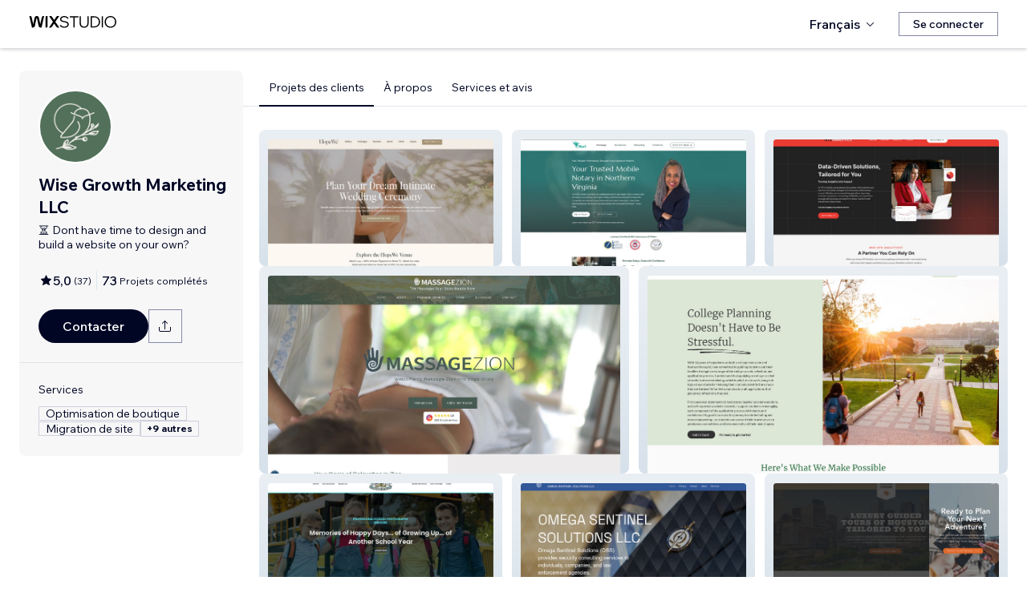

--- FILE ---
content_type: text/html; charset=utf-8
request_url: https://fr.wix.com/studio/community/partners/digital-operating-solutions
body_size: 74608
content:
<!DOCTYPE html><html><head><meta charSet="utf-8" data-next-head=""/><meta name="viewport" content="width=device-width" data-next-head=""/><title data-next-head="">Wise Growth Marketing LLC - Wix MarketPlace</title><link rel="icon" sizes="192x192" href="https://static.wixstatic.com/shapes/0d6674_428e23ed30294cb9ad70d3ae93d06302.svg" type="image/x-icon" data-next-head=""/><link rel="apple-touch-icon" href="https://static.wixstatic.com/shapes/0d6674_428e23ed30294cb9ad70d3ae93d06302.svg" type="image/x-icon" data-next-head=""/><link rel="shortcut icon" type="image/x-icon" href="https://static.wixstatic.com/shapes/0d6674_428e23ed30294cb9ad70d3ae93d06302.svg" data-next-head=""/><link hrefLang="cs" rel="alternate" href="https://cs.wix.com/studio/community/partners/digital-operating-solutions" data-next-head=""/><link hrefLang="da" rel="alternate" href="https://da.wix.com/studio/community/partners/digital-operating-solutions" data-next-head=""/><link hrefLang="de" rel="alternate" href="https://de.wix.com/studio/community/partners/digital-operating-solutions" data-next-head=""/><link hrefLang="en" rel="alternate" href="https://www.wix.com/studio/community/partners/digital-operating-solutions" data-next-head=""/><link hrefLang="es" rel="alternate" href="https://es.wix.com/studio/community/partners/digital-operating-solutions" data-next-head=""/><link hrefLang="fr" rel="alternate" href="https://fr.wix.com/studio/community/partners/digital-operating-solutions" data-next-head=""/><link hrefLang="hi" rel="alternate" href="https://hi.wix.com/studio/community/partners/digital-operating-solutions" data-next-head=""/><link hrefLang="id" rel="alternate" href="https://id.wix.com/studio/community/partners/digital-operating-solutions" data-next-head=""/><link hrefLang="it" rel="alternate" href="https://it.wix.com/studio/community/partners/digital-operating-solutions" data-next-head=""/><link hrefLang="ja" rel="alternate" href="https://ja.wix.com/studio/community/partners/digital-operating-solutions" data-next-head=""/><link hrefLang="ko" rel="alternate" href="https://ko.wix.com/studio/community/partners/digital-operating-solutions" data-next-head=""/><link hrefLang="nl" rel="alternate" href="https://nl.wix.com/studio/community/partners/digital-operating-solutions" data-next-head=""/><link hrefLang="no" rel="alternate" href="https://no.wix.com/studio/community/partners/digital-operating-solutions" data-next-head=""/><link hrefLang="pl" rel="alternate" href="https://pl.wix.com/studio/community/partners/digital-operating-solutions" data-next-head=""/><link hrefLang="pt" rel="alternate" href="https://pt.wix.com/studio/community/partners/digital-operating-solutions" data-next-head=""/><link hrefLang="ru" rel="alternate" href="https://ru.wix.com/studio/community/partners/digital-operating-solutions" data-next-head=""/><link hrefLang="sv" rel="alternate" href="https://sv.wix.com/studio/community/partners/digital-operating-solutions" data-next-head=""/><link hrefLang="th" rel="alternate" href="https://th.wix.com/studio/community/partners/digital-operating-solutions" data-next-head=""/><link hrefLang="tr" rel="alternate" href="https://tr.wix.com/studio/community/partners/digital-operating-solutions" data-next-head=""/><link hrefLang="uk" rel="alternate" href="https://uk.wix.com/studio/community/partners/digital-operating-solutions" data-next-head=""/><link hrefLang="vi" rel="alternate" href="https://vi.wix.com/studio/community/partners/digital-operating-solutions" data-next-head=""/><link hrefLang="zh" rel="alternate" href="https://zh.wix.com/studio/community/partners/digital-operating-solutions" data-next-head=""/><link hrefLang="x-default" rel="alternate" href="https://www.wix.com/studio/community/partners/digital-operating-solutions" data-next-head=""/><meta name="description" content="Wise Growth Marketing LLC est disponible pour être engagé sur Wix Marketplace. Consultez son profil, ses avis, son portfolio et ses tarifs, puis prenez contact pour travailler sur votre projet." data-next-head=""/><meta name="robots" content="index,follow" data-next-head=""/><meta property="og:url" content="https://fr.wix.com/studio/community/partners/digital-operating-solutions" data-next-head=""/><meta property="og:type" content="website" data-next-head=""/><meta property="og:title" content="Wise Growth Marketing LLC - Wix MarketPlace" data-next-head=""/><meta property="og:description" content="Wise Growth Marketing LLC est disponible pour être engagé sur Wix Marketplace. Consultez son profil, ses avis, son portfolio et ses tarifs, puis prenez contact pour travailler sur votre projet." data-next-head=""/><meta property="og:image" content="https://wixmp-cca7fdc52d9b9ae8ca79a86d.wixmp.com/marketplace/partners/ab2363bc-5bc6-4cb0-a311-8409869012b5/profile-image/1692569246230/asset-5.png" data-next-head=""/><meta name="twitter:card" content="summary_large_image" data-next-head=""/><meta property="twitter:domain" content="wix.com" data-next-head=""/><meta property="twitter:url" content="https://fr.wix.com/studio/community/partners/digital-operating-solutions" data-next-head=""/><meta name="twitter:title" content="Wise Growth Marketing LLC - Wix MarketPlace" data-next-head=""/><meta name="twitter:description" content="Wise Growth Marketing LLC est disponible pour être engagé sur Wix Marketplace. Consultez son profil, ses avis, son portfolio et ses tarifs, puis prenez contact pour travailler sur votre projet." data-next-head=""/><meta name="twitter:image" content="https://wixmp-cca7fdc52d9b9ae8ca79a86d.wixmp.com/marketplace/partners/ab2363bc-5bc6-4cb0-a311-8409869012b5/profile-image/1692569246230/asset-5.png" data-next-head=""/><link rel="canonical" href="https://fr.wix.com/studio/community/partners/digital-operating-solutions" data-next-head=""/><script type="application/ld+json" data-next-head="">{"aggregateRating":{"@type":"AggregateRating","ratingValue":5,"reviewCount":37},"reviews":[{"@type":"Review","reviewRating":{"@type":"Rating","ratingValue":5},"author":{"@type":"Person","name":"Wix User"},"reviewBody":"Great, fast, and efficient customer service! Thanks to Amber and Taylor I was able to connect my domain name and information to a new website created through network solutions. It felt like an absolute mess to me but they definitely made it happen and it was easier than I expected! Thank you so much for your help! "},{"@type":"Review","reviewRating":{"@type":"Rating","ratingValue":5},"author":{"@type":"Person","name":"Wix User"},"reviewBody":"Taylor is amazing, Professional, extremely knowledgeable, highly recommend his services.\n\nRobert Frietze\nPathways Real Estate Company\n"},{"@type":"Review","reviewRating":{"@type":"Rating","ratingValue":5},"author":{"@type":"Person","name":"Wix User"},"reviewBody":"We reassigned an email address from a former employee to a new one.  Taylor was knowledgeable, efficient, and he helped me understand what was confusing to me. Thank you!"},{"@type":"Review","reviewRating":{"@type":"Rating","ratingValue":5},"author":{"@type":"Person","name":"Wix User"},"reviewBody":"The gang at Wise Growth just gets it done!\nThey're great to work with and sure know their stuff. \nThey're really friendly but also professional.  \nI wouldn't hesitate to recommend them.  \nIn fact, I won't use anyone else anymore :)"},{"@type":"Review","reviewRating":{"@type":"Rating","ratingValue":5},"author":{"@type":"Person","name":"Wix User"},"reviewBody":"Taylor was (is) outstanding!  He helped me so quickly, and explained everything he was doing.  I contacted him to assist with the verification of my domains to improve my email deliverability.  While fixing that (so fast) he also recommended some other items to help me improve my reputations score and email deliverability.  I will be contacting Taylor later this year for additional assistance with marketing, and possibly even a move off WIX to another platform.  Much appreciation to Taylor!"},{"@type":"Review","reviewRating":{"@type":"Rating","ratingValue":5},"author":{"@type":"Person","name":"Wix User"},"reviewBody":"Taylor was able to resolve my DNS issues quickly and help me migrate emails from Protonmail to Google Workspace. He was very kind and patient, describing detailed steps. Wouldn't hesitate to use his services again when needed. "},{"@type":"Review","reviewRating":{"@type":"Rating","ratingValue":5},"author":{"@type":"Person","name":"Wix User"},"reviewBody":"Taylor was very helpful in getting my issue reviewed and resolved!  Terrific service I will come back to for some more in-depth work for my business sites very soon.  "},{"@type":"Review","reviewRating":{"@type":"Rating","ratingValue":5},"author":{"@type":"Person","name":"Wix User"},"reviewBody":"Super efficient, understood what was going on and solved my issue in less than a half hour."},{"@type":"Review","reviewRating":{"@type":"Rating","ratingValue":5},"author":{"@type":"Person","name":"Wix User"},"reviewBody":"Taylor really helped me out with the email tech issue I was struggling with. He was super patient even though I was having WiFi issues. Now my business email is all set up and I’m ready to advertise for new customers. I highly recommend him. "},{"@type":"Review","reviewRating":{"@type":"Rating","ratingValue":5},"author":{"@type":"Person","name":"Wix User"},"reviewBody":"Taylor from Wise Growth Marketing recently helped me with a website issue. His impressive knowledge and kind demeanor led me to hire him for a new website project. Working with you is always a pleasure, Taylor!"},{"@type":"Review","reviewRating":{"@type":"Rating","ratingValue":5},"author":{"@type":"Person","name":"Wix User"},"reviewBody":"Taylor was very knowledgeable and articulate. He helped me solve my website issues with ease and proficiency. In addition Taylor went above and beyond to show me how to effectively use my website for future projects and content! Thank you for making providing your skills and insights!"},{"@type":"Review","reviewRating":{"@type":"Rating","ratingValue":5},"author":{"@type":"Person","name":"Wix User"},"reviewBody":"Quick and efficient.  Did some maintenance to my website and excited to do more!"}],"@context":"https://schema.org","@type":"LocalBusiness","@address":{"@type":"PostalAddress","addressRegion":"Spring","addressCountry":"US"},"name":"Wise Growth Marketing LLC","priceRange":"$85-$749","url":"https://www.wisegrowthmarketing.com/small-business-marketing/?utm_source=wix-marketplace&amp;utm_medium=referral","image":"https://wixmp-cca7fdc52d9b9ae8ca79a86d.wixmp.com/marketplace/partners/ab2363bc-5bc6-4cb0-a311-8409869012b5/profile-image/1692569246230/asset-5.png"}</script><link rel="icon" sizes="192x192" href="https://www.wix.com/favicon.ico" type="image/x-icon"/><link rel="apple-touch-icon" href="https://www.wix.com/favicon.ico" type="image/x-icon"/><link rel="shortcut icon" type="image/x-icon" href="https://www.wix.com/favicon.ico"/><link rel="preload" href="https://static.parastorage.com/services/partners-marketplace-nextjs/dist/_next/static/chunks/a07973afe85c6e70.css" as="style"/><link rel="stylesheet" href="https://static.parastorage.com/services/partners-marketplace-nextjs/dist/_next/static/chunks/a07973afe85c6e70.css" data-n-g=""/><link rel="preload" href="https://static.parastorage.com/services/partners-marketplace-nextjs/dist/_next/static/chunks/599c1a70f318db98.css" as="style"/><link rel="stylesheet" href="https://static.parastorage.com/services/partners-marketplace-nextjs/dist/_next/static/chunks/599c1a70f318db98.css" data-n-g=""/><link rel="preload" href="https://static.parastorage.com/services/partners-marketplace-nextjs/dist/_next/static/chunks/3727d332fe3081db.css" as="style"/><link rel="stylesheet" href="https://static.parastorage.com/services/partners-marketplace-nextjs/dist/_next/static/chunks/3727d332fe3081db.css" data-n-p=""/><link rel="preload" href="https://static.parastorage.com/services/partners-marketplace-nextjs/dist/_next/static/chunks/a9d0c0e1c4a882bc.css" as="style"/><link rel="stylesheet" href="https://static.parastorage.com/services/partners-marketplace-nextjs/dist/_next/static/chunks/a9d0c0e1c4a882bc.css" data-n-p=""/><link rel="preload" href="https://static.parastorage.com/services/partners-marketplace-nextjs/dist/_next/static/chunks/19e49b3415a518e7.css" as="style"/><link rel="stylesheet" href="https://static.parastorage.com/services/partners-marketplace-nextjs/dist/_next/static/chunks/19e49b3415a518e7.css" data-n-p=""/><link rel="preload" href="https://static.parastorage.com/services/partners-marketplace-nextjs/dist/_next/static/chunks/95d546b30f5488ba.css" as="style"/><link rel="stylesheet" href="https://static.parastorage.com/services/partners-marketplace-nextjs/dist/_next/static/chunks/95d546b30f5488ba.css" data-n-p=""/><noscript data-n-css=""></noscript><script defer="" nomodule="" src="https://static.parastorage.com/services/partners-marketplace-nextjs/dist/_next/static/chunks/a6dad97d9634a72d.js"></script><script src="https://static.parastorage.com/services/partners-marketplace-nextjs/dist/_next/static/chunks/cd3b729cec1212b7.js" defer=""></script><script src="https://static.parastorage.com/services/partners-marketplace-nextjs/dist/_next/static/chunks/66fde2f0d035e0c3.js" defer=""></script><script src="https://static.parastorage.com/services/partners-marketplace-nextjs/dist/_next/static/chunks/d9f04494e59c1c57.js" defer=""></script><script src="https://static.parastorage.com/services/partners-marketplace-nextjs/dist/_next/static/chunks/c077b7a085e19b78.js" defer=""></script><script src="https://static.parastorage.com/services/partners-marketplace-nextjs/dist/_next/static/chunks/98839674991eec0d.js" defer=""></script><script src="https://static.parastorage.com/services/partners-marketplace-nextjs/dist/_next/static/chunks/9323bf1ff63d4a21.js" defer=""></script><script src="https://static.parastorage.com/services/partners-marketplace-nextjs/dist/_next/static/chunks/6b600ecd2a8aaac7.js" defer=""></script><script src="https://static.parastorage.com/services/partners-marketplace-nextjs/dist/_next/static/chunks/turbopack-607b744427e8e242.js" defer=""></script><script src="https://static.parastorage.com/services/partners-marketplace-nextjs/dist/_next/static/chunks/ee6c5a21f16fa5c9.js" defer=""></script><script src="https://static.parastorage.com/services/partners-marketplace-nextjs/dist/_next/static/chunks/5654ca1d39e3077c.js" defer=""></script><script src="https://static.parastorage.com/services/partners-marketplace-nextjs/dist/_next/static/chunks/b548f16330565bdd.js" defer=""></script><script src="https://static.parastorage.com/services/partners-marketplace-nextjs/dist/_next/static/chunks/5b4c666f80602446.js" defer=""></script><script src="https://static.parastorage.com/services/partners-marketplace-nextjs/dist/_next/static/chunks/a58e77903ed625f0.js" defer=""></script><script src="https://static.parastorage.com/services/partners-marketplace-nextjs/dist/_next/static/chunks/81134d09d606936e.js" defer=""></script><script src="https://static.parastorage.com/services/partners-marketplace-nextjs/dist/_next/static/chunks/cd43085e068a148d.js" defer=""></script><script src="https://static.parastorage.com/services/partners-marketplace-nextjs/dist/_next/static/chunks/6576a5fea6e5f3c9.js" defer=""></script><script src="https://static.parastorage.com/services/partners-marketplace-nextjs/dist/_next/static/chunks/1262c1819bfcbc45.js" defer=""></script><script src="https://static.parastorage.com/services/partners-marketplace-nextjs/dist/_next/static/chunks/6a14e7d8f956b0c9.js" defer=""></script><script src="https://static.parastorage.com/services/partners-marketplace-nextjs/dist/_next/static/chunks/1bc6b9fd8a6ab119.js" defer=""></script><script src="https://static.parastorage.com/services/partners-marketplace-nextjs/dist/_next/static/chunks/353c071bb407711c.js" defer=""></script><script src="https://static.parastorage.com/services/partners-marketplace-nextjs/dist/_next/static/chunks/bb0120a6ba3e1fb6.js" defer=""></script><script src="https://static.parastorage.com/services/partners-marketplace-nextjs/dist/_next/static/chunks/6e02a7258ab311e2.js" defer=""></script><script src="https://static.parastorage.com/services/partners-marketplace-nextjs/dist/_next/static/chunks/fc7e926e60f09e66.js" defer=""></script><script src="https://static.parastorage.com/services/partners-marketplace-nextjs/dist/_next/static/chunks/a667141d2fbe11d7.js" defer=""></script><script src="https://static.parastorage.com/services/partners-marketplace-nextjs/dist/_next/static/chunks/3275b33ee37dd92f.js" defer=""></script><script src="https://static.parastorage.com/services/partners-marketplace-nextjs/dist/_next/static/chunks/d9d4b09a6b56ef31.js" defer=""></script><script src="https://static.parastorage.com/services/partners-marketplace-nextjs/dist/_next/static/chunks/97f9c55334a21e33.js" defer=""></script><script src="https://static.parastorage.com/services/partners-marketplace-nextjs/dist/_next/static/chunks/6c97fb7dde048229.js" defer=""></script><script src="https://static.parastorage.com/services/partners-marketplace-nextjs/dist/_next/static/chunks/ec8b8d378b8c22e9.js" defer=""></script><script src="https://static.parastorage.com/services/partners-marketplace-nextjs/dist/_next/static/chunks/516eb557a082ac38.js" defer=""></script><script src="https://static.parastorage.com/services/partners-marketplace-nextjs/dist/_next/static/chunks/059fbdd0694f5c7c.js" defer=""></script><script src="https://static.parastorage.com/services/partners-marketplace-nextjs/dist/_next/static/chunks/turbopack-b0278df1fbe31684.js" defer=""></script><script src="https://static.parastorage.com/services/partners-marketplace-nextjs/dist/_next/static/A55-MKUOB5ddBI3UrRV2M/_ssgManifest.js" defer=""></script><script src="https://static.parastorage.com/services/partners-marketplace-nextjs/dist/_next/static/A55-MKUOB5ddBI3UrRV2M/_buildManifest.js" defer=""></script></head><body><div id="__next"><span data-newcolorsbranding="true" class="wds_1_241_0_newColorsBranding__root wds_1_241_0_madefordisplay__madefordisplay wds_1_241_0_madefor__madefor"><div data-hook="profile-page" class="wds_1_241_0_Box__root wds_1_241_0_Box---direction-10-horizontal Profile-module-scss-module__Av1U0a__profileAccessibility" style="background-color:white;--wds_1_241_0_Box-gap:0;display:block"><div class="Profile-module-scss-module__Av1U0a__stickyHeader"><header data-hook="marketplace-header"><div id="mph" class="AgencyProfileHeader-module-scss-module__bpmP_W__marketplaceHeader "><div class="AgencyProfileHeader-module-scss-module__bpmP_W__container"><nav class="AgencyProfileHeader-module-scss-module__bpmP_W__nav"><ul class="AgencyProfileHeader-module-scss-module__bpmP_W__navList"><li class="FormattedMarketplaceLogo-module-scss-module__6V9lfq__cell "><a href="https://www.wix.com/studio" aria-label="wix marketplace" data-hook="logo-link" style="height:23px;align-content:center"><div style="display:flex;flex-direction:row;align-items:flex-end;gap:3.4px"><svg width="38" height="16" viewBox="0 0 38 16" fill="none" xmlns="http://www.w3.org/2000/svg"><path d="M37.894 0.929688H35.832C35.26 0.929688 34.7254 1.21293 34.4042 1.68661L31.6467 5.75447C31.5732 5.86235 31.4141 5.86235 31.3405 5.75447L28.583 1.68661C28.2624 1.21293 27.7272 0.929688 27.1552 0.929688H25.0933L30.0055 8.17591L25.1204 15.3817H27.1823C27.7543 15.3817 28.2889 15.0985 28.6102 14.6248L31.3405 10.5973C31.4141 10.4895 31.5732 10.4895 31.6467 10.5973L34.3771 14.6248C34.6977 15.0985 35.2329 15.3817 35.8049 15.3817H37.8668L32.9817 8.17591L37.894 0.929688Z" fill="black"></path><path d="M20.8491 2.40798V15.3817H21.8346C22.6513 15.3817 23.3131 14.72 23.3131 13.9035V0.929688H22.3276C21.5109 0.929688 20.8491 1.59139 20.8491 2.40798Z" fill="black"></path><path d="M19.0432 0.929688H18.1662C17.2007 0.929688 16.3641 1.59742 16.1501 2.53875L14.1883 11.1632L12.4711 3.11247C12.1534 1.62454 10.6267 0.621133 9.06447 1.05263C8.06937 1.32743 7.33164 2.16813 7.11646 3.17756L5.41677 11.1524L3.45852 2.53936C3.24395 1.59802 2.40736 0.929688 1.44179 0.929688H0.56543L3.8521 15.3811H5.09733C6.22744 15.3811 7.20386 14.5911 7.43952 13.4858L9.54063 3.62593C9.56655 3.50359 9.67624 3.415 9.80101 3.415C9.92577 3.415 10.0355 3.50359 10.0614 3.62593L12.1643 13.4864C12.4 14.5917 13.3764 15.3811 14.5065 15.3811H15.7559L19.0432 0.929688Z" fill="black"></path></svg><svg width="71" height="15" viewBox="0 0 71 15" fill="none" xmlns="http://www.w3.org/2000/svg"><path d="M0.295898 12.0191L1.40733 10.9662C2.01829 11.6681 2.72025 12.2206 3.5132 12.6236C4.31915 13.0265 5.22909 13.228 6.24303 13.228C6.99698 13.228 7.66644 13.111 8.25141 12.8771C8.83637 12.6431 9.29784 12.3181 9.63582 11.9021C9.9738 11.4731 10.1428 10.9727 10.1428 10.4007C10.1428 9.67275 9.83731 9.10728 9.22635 8.70431C8.61539 8.28833 7.57545 7.96985 6.10654 7.74887C4.83262 7.55388 3.81218 7.3004 3.04523 6.98841C2.29128 6.66343 1.74531 6.26046 1.40733 5.77949C1.06935 5.29852 0.900361 4.72005 0.900361 4.0441C0.900361 3.25114 1.12135 2.55569 1.56332 1.95772C2.00529 1.34676 2.61626 0.872291 3.39621 0.534312C4.17616 0.196333 5.0731 0.0273438 6.08704 0.0273438C7.24397 0.0273438 8.26441 0.25483 9.14835 0.709801C10.0453 1.16477 10.8382 1.79523 11.5272 2.60118L10.4353 3.63462C9.87631 2.94566 9.25885 2.3997 8.58289 1.99672C7.91993 1.59375 7.08798 1.39226 6.08704 1.39226C5.02111 1.39226 4.15016 1.63274 3.4742 2.11372C2.79824 2.58169 2.46026 3.21865 2.46026 4.0246C2.46026 4.64856 2.74625 5.13603 3.31821 5.48701C3.89018 5.83799 4.87162 6.11747 6.26253 6.32546C7.58845 6.52044 8.64788 6.79343 9.44083 7.1444C10.2338 7.48238 10.8057 7.91786 11.1567 8.45082C11.5207 8.98379 11.7027 9.62725 11.7027 10.3812C11.7027 11.2132 11.4687 11.9476 11.0007 12.5846C10.5458 13.2085 9.9088 13.7025 9.08986 14.0665C8.27091 14.4175 7.32196 14.5929 6.24303 14.5929C4.99511 14.5929 3.87718 14.3655 2.88924 13.9105C1.9143 13.4555 1.04985 12.8251 0.295898 12.0191Z" fill="black"></path><path d="M19.0481 14.281H17.5467V1.68474H12.906V0.339324H23.6888V1.68474H19.0481V14.281Z" fill="black"></path><path d="M36.4215 0.339324V8.7823C36.4215 10.6152 35.9276 12.0451 34.9396 13.072C33.9517 14.086 32.5868 14.5929 30.8449 14.5929C29.116 14.5929 27.7511 14.086 26.7501 13.072C25.7622 12.0451 25.2682 10.6152 25.2682 8.7823V0.339324H26.7696V8.7823C26.7696 10.2252 27.1271 11.3301 27.8421 12.0971C28.557 12.8511 29.558 13.228 30.8449 13.228C32.1448 13.228 33.1522 12.8511 33.8672 12.0971C34.5821 11.3301 34.9396 10.2252 34.9396 8.7823V0.339324H36.4215Z" fill="black"></path><path d="M38.9501 14.281V0.339324H43.4543C44.8843 0.339324 46.1387 0.638306 47.2176 1.23627C48.3096 1.83423 49.161 2.65968 49.772 3.71262C50.3829 4.75255 50.6884 5.94848 50.6884 7.3004C50.6884 8.65231 50.3829 9.85474 49.772 10.9077C49.161 11.9606 48.3096 12.7861 47.2176 13.384C46.1387 13.982 44.8843 14.281 43.4543 14.281H38.9501ZM40.4515 12.916H43.4543C44.6113 12.916 45.6122 12.6821 46.4572 12.2141C47.3151 11.7461 47.9716 11.0897 48.4265 10.2447C48.8945 9.39977 49.1285 8.41833 49.1285 7.3004C49.1285 6.18246 48.8945 5.20752 48.4265 4.37558C47.9716 3.53063 47.3151 2.87417 46.4572 2.4062C45.6122 1.93823 44.6113 1.70424 43.4543 1.70424H40.4515V12.916Z" fill="black"></path><path d="M54.3193 14.281H52.8179V0.339324H54.3193V14.281Z" fill="black"></path><path d="M63.6996 14.5929C62.6596 14.5929 61.6977 14.411 60.8138 14.047C59.9428 13.683 59.1759 13.176 58.5129 12.5261C57.8629 11.8631 57.356 11.0897 56.992 10.2057C56.641 9.30877 56.4655 8.34033 56.4655 7.3004C56.4655 6.26046 56.641 5.29852 56.992 4.41457C57.356 3.53063 57.8629 2.76368 58.5129 2.11372C59.1759 1.45076 59.9428 0.937288 60.8138 0.57331C61.6977 0.209333 62.6596 0.0273438 63.6996 0.0273438C64.7395 0.0273438 65.695 0.209333 66.5659 0.57331C67.4499 0.937288 68.2168 1.45076 68.8668 2.11372C69.5297 2.76368 70.0367 3.53063 70.3877 4.41457C70.7516 5.29852 70.9336 6.26046 70.9336 7.3004C70.9336 8.34033 70.7516 9.30877 70.3877 10.2057C70.0367 11.0897 69.5297 11.8631 68.8668 12.5261C68.2168 13.176 67.4499 13.683 66.5659 14.047C65.695 14.411 64.7395 14.5929 63.6996 14.5929ZM63.6996 13.228C64.8175 13.228 65.799 12.9745 66.6439 12.4676C67.5018 11.9606 68.1713 11.2587 68.6523 10.3617C69.1332 9.46476 69.3737 8.44432 69.3737 7.3004C69.3737 6.15647 69.1332 5.14253 68.6523 4.25858C68.1713 3.36164 67.5018 2.65968 66.6439 2.15271C65.799 1.64574 64.8175 1.39226 63.6996 1.39226C62.5947 1.39226 61.6132 1.64574 60.7553 2.15271C59.8973 2.65968 59.2279 3.36164 58.7469 4.25858C58.2659 5.14253 58.0254 6.15647 58.0254 7.3004C58.0254 8.44432 58.2659 9.46476 58.7469 10.3617C59.2279 11.2587 59.8973 11.9606 60.7553 12.4676C61.6132 12.9745 62.5947 13.228 63.6996 13.228Z" fill="black"></path></svg></div></a></li><li class="AgencyProfileHeader-module-scss-module__bpmP_W__cell AgencyProfileHeader-module-scss-module__bpmP_W__desktop AgencyProfileHeader-module-scss-module__bpmP_W__right AgencyProfileHeader-module-scss-module__bpmP_W__last"><div data-height="12px" data-width="72px" data-skin="light"><div class="wds_1_241_0_Box__root wds_1_241_0_Box---direction-10-horizontal wds_1_241_0_SkeletonRectangle__root wds_1_241_0_SkeletonRectangle---skin-5-light" style="width:72px;height:12px;--wds_1_241_0_Box-gap:0"></div></div></li><li class="AgencyProfileHeader-module-scss-module__bpmP_W__cell AgencyProfileHeader-module-scss-module__bpmP_W__mobile AgencyProfileHeader-module-scss-module__bpmP_W__right"><button aria-label="ouvrir le menu" data-hook="mobile-menu" class="AgencyProfileHeader-module-scss-module__bpmP_W__mobileButton"><svg viewBox="0 0 24 24" fill="currentColor" width="24" height="24"><path d="M20,17 L20,18 L4,18 L4,17 L20,17 Z M20,12 L20,13 L4,13 L4,12 L20,12 Z M20,7 L20,8 L4,8 L4,7 L20,7 Z"></path></svg></button></li></ul></nav></div><div role="list" data-hook="mobile-menu-container" class="AgencyProfileHeader-module-scss-module__bpmP_W__mobileMenu "><div class="wds_1_241_0_Box__root wds_1_241_0_Box---direction-8-vertical" style="--wds_1_241_0_Box-gap:0"><div class="MobileScreens-module-scss-module__--V2iq__linkWrapper" role="listitem"><button data-hook="language-selector-link" data-skin="dark" data-weight="normal" data-underline="none" data-size="medium" class="wds_1_241_0_ButtonCore__root wds_1_241_0_Focusable__root wds_1_241_0_TextButton__root wds_1_241_0_TextButton---skin-4-dark wds_1_241_0_TextButton---underline-4-none wds_1_241_0_TextButton---weight-6-normal wds_1_241_0_TextButton---size-6-medium MobileScreens-module-scss-module__kEQb3a__mobileMenuTextButton" type="button" tabindex="0" aria-disabled="false"><span class="wds_1_241_0_ButtonCore__content"><div class="wds_1_241_0_Box__root wds_1_241_0_Box---direction-10-horizontal" style="--wds_1_241_0_Box-gap:0"><div class="wds_1_241_0_Box__root wds_1_241_0_Box---direction-10-horizontal" style="padding-right:calc(var(--wds-space-100, 6px) * 1);--wds_1_241_0_Box-gap:0"><svg viewBox="0 0 24 24" fill="currentColor" width="24" height="24"><path d="M4.42676427,15 L7.19778729,15 C7.069206,14.209578 7,13.3700549 7,12.5 C7,11.6299451 7.069206,10.790422 7.19778729,10 L4.42676427,10 C4.15038555,10.7819473 4,11.6234114 4,12.5 C4,13.3765886 4.15038555,14.2180527 4.42676427,15 Z M4.86504659,16 C5.7403587,17.6558985 7.21741102,18.9446239 9.0050441,19.5750165 C8.30729857,18.6953657 7.74701714,17.4572396 7.39797964,16 L4.86504659,16 Z M18.5732357,15 C18.8496144,14.2180527 19,13.3765886 19,12.5 C19,11.6234114 18.8496144,10.7819473 18.5732357,10 L15.8022127,10 C15.930794,10.790422 16,11.6299451 16,12.5 C16,13.3700549 15.930794,14.209578 15.8022127,15 L18.5732357,15 Z M18.1349534,16 L15.6020204,16 C15.2529829,17.4572396 14.6927014,18.6953657 13.9949559,19.5750165 C15.782589,18.9446239 17.2596413,17.6558985 18.1349534,16 Z M8.21230689,15 L14.7876931,15 C14.9240019,14.2216581 15,13.3811544 15,12.5 C15,11.6188456 14.9240019,10.7783419 14.7876931,10 L8.21230689,10 C8.07599807,10.7783419 8,11.6188456 8,12.5 C8,13.3811544 8.07599807,14.2216581 8.21230689,15 Z M8.42865778,16 C9.05255412,18.3998027 10.270949,20 11.5,20 C12.729051,20 13.9474459,18.3998027 14.5713422,16 L8.42865778,16 Z M4.86504659,9 L7.39797964,9 C7.74701714,7.54276045 8.30729857,6.30463431 9.0050441,5.42498347 C7.21741102,6.05537614 5.7403587,7.34410146 4.86504659,9 Z M18.1349534,9 C17.2596413,7.34410146 15.782589,6.05537614 13.9949559,5.42498347 C14.6927014,6.30463431 15.2529829,7.54276045 15.6020204,9 L18.1349534,9 Z M8.42865778,9 L14.5713422,9 C13.9474459,6.60019727 12.729051,5 11.5,5 C10.270949,5 9.05255412,6.60019727 8.42865778,9 Z M11.5,21 C6.80557963,21 3,17.1944204 3,12.5 C3,7.80557963 6.80557963,4 11.5,4 C16.1944204,4 20,7.80557963 20,12.5 C20,17.1944204 16.1944204,21 11.5,21 Z"></path></svg></div>Français</div></span><svg viewBox="0 0 24 24" fill="currentColor" width="24" height="24" class="wds_1_241_0_ButtonCore__suffix" data-hook="suffix-icon"><path d="M9.14644661,8.14512634 C9.34170876,7.9498642 9.65829124,7.9498642 9.85355339,8.14512634 L14.206596,12.5 L9.85355339,16.8536987 C9.65829124,17.0489609 9.34170876,17.0489609 9.14644661,16.8536987 C8.95118446,16.6584366 8.95118446,16.3418541 9.14644661,16.1465919 L12.7923824,12.5 L9.14644661,8.85223312 C8.95118446,8.65697098 8.95118446,8.34038849 9.14644661,8.14512634 Z"></path></svg></button></div><div class="MobileScreens-module-scss-module__--V2iq__divider"></div><div class="MobileScreens-module-scss-module__--V2iq__linkWrapper" role="listitem"><a data-hook="contactSupport-link" data-weight="normal" data-skin="dark" data-underline="none" data-size="medium" class="wds_1_241_0_ButtonCore__root wds_1_241_0_Focusable__root wds_1_241_0_TextButton__root wds_1_241_0_TextButton---skin-4-dark wds_1_241_0_TextButton---underline-4-none wds_1_241_0_TextButton---weight-6-normal wds_1_241_0_TextButton---size-6-medium" type="button" href="https://www.wix.com/contact" tabindex="0" aria-disabled="false"><span class="wds_1_241_0_ButtonCore__content">Contacter l&#x27;Assistance</span></a></div><div class="MobileScreens-module-scss-module__--V2iq__linkWrapper" role="listitem"><a data-hook="wix-link" data-weight="normal" data-skin="dark" data-underline="none" data-size="medium" class="wds_1_241_0_ButtonCore__root wds_1_241_0_Focusable__root wds_1_241_0_TextButton__root wds_1_241_0_TextButton---skin-4-dark wds_1_241_0_TextButton---underline-4-none wds_1_241_0_TextButton---weight-6-normal wds_1_241_0_TextButton---size-6-medium" type="button" href="https://www.wix.com" tabindex="0" aria-disabled="false"><span class="wds_1_241_0_ButtonCore__content">Aller sur Wix.com</span></a></div><div class="MobileScreens-module-scss-module__--V2iq__mobileMenuStickBottom"><div class="MobileScreens-module-scss-module__--V2iq__topGradient"></div><div class="MobileScreens-module-scss-module__--V2iq__content"><div class="MobileScreens-module-scss-module__--V2iq__divider"></div><div class="MobileScreens-module-scss-module__--V2iq__buttons"><button data-hook="login-btn" aria-label="Se connecter" data-skin="standard" data-priority="secondary" data-size="large" class="wds_1_241_0_ButtonCore__root wds_1_241_0_Focusable__root wds_1_241_0_Button__root wds_1_241_0_Button---skin-8-standard wds_1_241_0_Button---priority-9-secondary wds_1_241_0_Button---size-5-large" type="button" tabindex="0"><span class="wds_1_241_0_ButtonCore__content">Se connecter</span></button></div></div></div></div></div></div></header></div><div data-hook="profile-page-container" class="wds_1_241_0_Box__root wds_1_241_0_Box---direction-10-horizontal Profile-module-scss-module__Av1U0a__profilePageContainer" style="--wds_1_241_0_Box-gap:0"><div data-hook="left-panel" class="wds_1_241_0_Box__root wds_1_241_0_Box---direction-8-vertical Profile-module-scss-module__Av1U0a__leftPanel" style="--wds_1_241_0_Box-gap:0"><div data-hook="profile-contact-panel" class="wds_1_241_0_Box__root wds_1_241_0_Box---direction-8-vertical ContactPanel-module-scss-module__7856Gq__fixedLeftbar ContactPanel-module-scss-module__7856Gq__container" style="width:279px;--wds_1_241_0_Box-gap:0"><div class="wds_1_241_0_Box__root wds_1_241_0_Box---direction-8-vertical ContactPanel-module-scss-module__7856Gq__contentContainer ContactPanel-module-scss-module__7856Gq__sectionPadding" style="--wds_1_241_0_Box-gap:0"><div class="ContactPanel-module-scss-module__7856Gq__profileImageContainer"><img width="90px" height="90px" class="wds_1_241_0_Image__root wds_1_241_0_Image--transparent" data-transparent="true" src="https://img-wixmp-cca7fdc52d9b9ae8ca79a86d.wixmp.com/marketplace/partners/ab2363bc-5bc6-4cb0-a311-8409869012b5/profile-image/1692569246230/asset-5.png/v1/fill/w_190,h_190/asset-5.png" alt="Wise Growth Marketing LLC" style="object-fit:cover;object-position:center;border-radius:100px"/></div><div class="wds_1_241_0_Box__root wds_1_241_0_Box---direction-10-horizontal ContactPanel-module-scss-module__7856Gq__businessNameContainer" style="--wds_1_241_0_Box-gap:0"><h1 weight="normal" style="--wds_1_241_0_TextComponent-maxLines:2" data-hook="contact-panel-business-name" class="wds_1_241_0_Heading__root wds_1_241_0_Heading---appearance-2-H2 wds_1_241_0_Heading--newColorsBranding wds_1_241_0_TextComponent__text wds_1_241_0_TextComponent---ellipsisLines-9-multiline" data-size="large" data-light="false" data-mask="false">Wise Growth Marketing LLC</h1></div><div class="wds_1_241_0_Box__root wds_1_241_0_Box---direction-10-horizontal ContactPanel-module-scss-module__7856Gq__tagline" style="padding-top:6px;width:100%;--wds_1_241_0_Box-gap:0"><span width="100%" style="--wds_1_241_0_TextComponent-maxLines:2" data-mask="false" class="wds_1_241_0_Text__root wds_1_241_0_Text---size-5-small wds_1_241_0_Text---skin-8-standard wds_1_241_0_Text---weight-4-thin wds_1_241_0_Text---list-style-9-checkmark wds_1_241_0_Text---overflow-wrap-6-normal wds_1_241_0_TextComponent__text wds_1_241_0_TextComponent---ellipsisLines-9-multiline" data-size="small" data-secondary="false" data-skin="standard" data-light="false" data-weight="thin" data-widows="false" data-list-style="checkmark" data-overflow-wrap="normal">⏳ Dont have time to design and build a website on your own? </span></div><div data-hook="provider-review-summary" class="wds_1_241_0_Box__root wds_1_241_0_Box---direction-10-horizontal ProviderReviewSummary-module-scss-module__0G5T0q__providerReviewSummary ContactPanel-module-scss-module__7856Gq__desktopContactPanel" style="--wds_1_241_0_Box-gap:0"><div data-hook="review-summary-content-container" class="wds_1_241_0_Box__root wds_1_241_0_Box---direction-10-horizontal" style="--wds_1_241_0_Box-gap:0"><div data-hook="review-summary-content-review-socre" class="wds_1_241_0_Box__root wds_1_241_0_Box---direction-10-horizontal wds_1_241_0_Box---justifyContent-6-middle" style="--wds_1_241_0_Box-gap:0"><svg viewBox="0 0 18 18" fill="currentColor" width="18" height="18" class="ProviderReviewSummary-module-scss-module__0G5T0q__ratingStarIcon" color="#000624"><path d="M6,10.5 L3.16993185,7.70687487 C2.86839988,7.39232431 3.01347456,6.94806136 3.44967652,6.85614193 L7.3,6.3 L9.29344098,2.46171449 C9.36980599,2.31467692 9.55090956,2.2573855 9.69794712,2.3337505 C9.75695577,2.36439707 9.80411092,2.41377917 9.83200387,2.47413822 L11.6,6.3 L15.5369847,6.85593941 C15.8181458,6.85593941 16.2461513,7.34059321 15.8181458,7.70687487 L13,10.5 L13.988746,14.5680344 C14.0475311,14.8104401 13.7961282,15.0978699 13.4701313,14.9577636 L9.50001104,13 L5.53300553,14.9502027 C5.31268311,15.0917358 4.92179871,14.8757324 5,14.5482788 L6,10.5 Z"></path></svg><div class="wds_1_241_0_Box__root wds_1_241_0_Box---direction-10-horizontal ProviderReviewSummary-module-scss-module__0G5T0q__centerAlign" style="--wds_1_241_0_Box-gap:0"><div data-hook="review-score-average" class="wds_1_241_0_Box__root wds_1_241_0_Box---direction-10-horizontal" style="margin-right:3px;--wds_1_241_0_Box-gap:0"><span data-hook="average-review-rating" data-mask="false" class="wds_1_241_0_Text__root wds_1_241_0_Text---size-6-medium wds_1_241_0_Text---skin-8-standard wds_1_241_0_Text---weight-6-normal wds_1_241_0_Text---list-style-9-checkmark wds_1_241_0_Text---overflow-wrap-6-normal" data-size="medium" data-secondary="false" data-skin="standard" data-light="false" data-weight="normal" data-widows="false" data-list-style="checkmark" data-overflow-wrap="normal">5,0</span></div><span data-mask="false" class="wds_1_241_0_Text__root wds_1_241_0_Text---size-4-tiny wds_1_241_0_Text---skin-8-standard wds_1_241_0_Text---weight-4-thin wds_1_241_0_Text---list-style-9-checkmark wds_1_241_0_Text---overflow-wrap-6-normal ProviderReviewSummary-module-scss-module__0G5T0q__subText" data-size="tiny" data-secondary="false" data-skin="standard" data-light="false" data-weight="thin" data-widows="false" data-list-style="checkmark" data-overflow-wrap="normal">(<!-- -->37<!-- -->)</span></div></div><div data-hook="review-summary-content-project-count" class="wds_1_241_0_Box__root wds_1_241_0_Box---direction-10-horizontal wds_1_241_0_Box---justifyContent-6-middle" style="padding-left:0px;--wds_1_241_0_Box-gap:0"><div class="wds_1_241_0_Box__root wds_1_241_0_Box---direction-10-horizontal" style="margin:calc(0 * var(--wds-space-100, 6px)) 6px;height:24px;--wds_1_241_0_Box-gap:0"><hr class="wds_1_241_0_Divider__root wds_1_241_0_Divider---direction-8-vertical wds_1_241_0_Divider---skin-5-light"/></div><div class="wds_1_241_0_Box__root wds_1_241_0_Box---direction-10-horizontal" style="margin-right:3px;--wds_1_241_0_Box-gap:0"><span data-mask="false" class="wds_1_241_0_Text__root wds_1_241_0_Text---size-6-medium wds_1_241_0_Text---skin-8-standard wds_1_241_0_Text---weight-6-normal wds_1_241_0_Text---list-style-9-checkmark wds_1_241_0_Text---overflow-wrap-6-normal" data-size="medium" data-secondary="false" data-skin="standard" data-light="false" data-weight="normal" data-widows="false" data-list-style="checkmark" data-overflow-wrap="normal">73</span></div><div class="wds_1_241_0_Box__root wds_1_241_0_Box---direction-10-horizontal" style="--wds_1_241_0_Box-gap:0"><span data-mask="false" class="wds_1_241_0_Text__root wds_1_241_0_Text---size-4-tiny wds_1_241_0_Text---skin-8-standard wds_1_241_0_Text---weight-4-thin wds_1_241_0_Text---list-style-9-checkmark wds_1_241_0_Text---overflow-wrap-6-normal ProviderReviewSummary-module-scss-module__0G5T0q__subText" data-size="tiny" data-secondary="false" data-skin="standard" data-light="false" data-weight="thin" data-widows="false" data-list-style="checkmark" data-overflow-wrap="normal"> Projets complétés</span></div></div></div></div><div class="wds_1_241_0_Box__root wds_1_241_0_Box---direction-10-horizontal" style="padding-top:24px;padding-bottom:calc(0 * var(--wds-space-100, 6px));--wds_1_241_0_Box-gap:6px"><button data-hook="profile-contact-button-mp" data-size="large" data-skin="dark" class="wds_1_241_0_ButtonCore__root wds_1_241_0_Focusable__root wds_1_241_0_Button__root wds_1_241_0_Button---skin-4-dark wds_1_241_0_Button---priority-7-primary wds_1_241_0_Button---size-5-large ContactButton-module-scss-module__fAe4JG__contactButton" type="button" tabindex="0"><span class="wds_1_241_0_ButtonCore__content">Contacter</span></button><div data-content-hook="popover-content--0" class="wds_1_241_0_Popover__root wds_1_241_0_Popover---skin-4-dark wds_1_241_0_Tooltip__root wds_1_241_0_Tooltip---size-6-medium" data-zindex="6000" data-size="medium"><div class="wds_1_241_0_Popover__element" data-hook="popover-element"><button data-hook="profile-contact-panel-share" data-priority="secondary" data-skin="dark" data-size="medium" class="wds_1_241_0_ButtonCore__root wds_1_241_0_Focusable__root wds_1_241_0_Button__root wds_1_241_0_Button---skin-4-dark wds_1_241_0_Button---priority-9-secondary wds_1_241_0_Button---size-6-medium ContactPanel-module-scss-module__7856Gq__shareButton" type="button" tabindex="0"><span class="wds_1_241_0_ButtonCore__content"><svg viewBox="0 0 24 24" fill="currentColor" width="24" height="24"><path d="M5,13 L5,17 C5,17.5522847 5.44771525,18 6,18 L17,18 C17.5522847,18 18,17.5522847 18,17 L18,13 L19,13 L19,17 C19,18.1045695 18.1045695,19 17,19 L6,19 C4.8954305,19 4,18.1045695 4,17 L4,13 L5,13 Z M11,6.70710678 L8.85355339,8.85355339 C8.65829124,9.04881554 8.34170876,9.04881554 8.14644661,8.85355339 C7.95118446,8.65829124 7.95118446,8.34170876 8.14644661,8.14644661 L11.5,4.79289322 L14.8535534,8.14644661 C15.0488155,8.34170876 15.0488155,8.65829124 14.8535534,8.85355339 C14.6582912,9.04881554 14.3417088,9.04881554 14.1464466,8.85355339 L12,6.70710678 L12,16 L11,16 L11,6.70710678 Z"></path></svg></span></button></div></div></div></div><hr class="wds_1_241_0_Divider__root wds_1_241_0_Divider---direction-10-horizontal wds_1_241_0_Divider---skin-5-light ContactPanel-module-scss-module__7856Gq__divider"/><div class="wds_1_241_0_Box__root wds_1_241_0_Box---direction-10-horizontal ContactPanel-module-scss-module__7856Gq__sectionPadding" style="--wds_1_241_0_Box-gap:0"><div class="wds_1_241_0_Box__root wds_1_241_0_Box---direction-8-vertical undefined " style="--wds_1_241_0_Box-gap:0"><span data-mask="false" class="wds_1_241_0_Text__root wds_1_241_0_Text---size-5-small wds_1_241_0_Text---skin-8-standard wds_1_241_0_Text---weight-4-thin wds_1_241_0_Text---list-style-9-checkmark wds_1_241_0_Text---overflow-wrap-6-normal" data-size="small" data-secondary="false" data-skin="standard" data-light="false" data-weight="thin" data-widows="false" data-list-style="checkmark" data-overflow-wrap="normal">Services</span><div data-hook="services-tags" class="wds_1_241_0_Box__root wds_1_241_0_Box---direction-10-horizontal" style="margin-top:12px;--wds_1_241_0_Box-gap:0"><div class="Services-module-scss-module__l_YS0q__normalHeight"><div class="MoreItemsButton-module-scss-module__-kh4Kq__root Services-module-scss-module__l_YS0q__servicesContainer" data-hook="more-items-button-root"><span class="wds_1_241_0_Tag__root wds_1_241_0_Tag---size-5-small wds_1_241_0_Tag---skin-13-lightOutlined Services-module-scss-module__l_YS0q__tag" data-size="small" data-skin="lightOutlined" data-hoverable="false" data-clickable="false" data-hook="tag-service-0913d834-654c-4400-b6ca-78679aff41a2" id="standard" style="max-width:200px"><span data-hook="tag-text" data-mask="false" class="wds_1_241_0_Text__root wds_1_241_0_Text---size-5-small wds_1_241_0_Text--secondary wds_1_241_0_Text---skin-8-standard wds_1_241_0_Text---weight-4-thin wds_1_241_0_Text---list-style-9-checkmark wds_1_241_0_Text---overflow-wrap-6-normal wds_1_241_0_TextComponent__text wds_1_241_0_TextComponent---ellipsisLines-10-singleLine wds_1_241_0_Tag__text" data-size="small" data-secondary="true" data-skin="standard" data-light="false" data-weight="thin" data-widows="false" data-list-style="checkmark" data-overflow-wrap="normal"><span data-mask="false" class="wds_1_241_0_Text__root wds_1_241_0_Text---size-5-small wds_1_241_0_Text---skin-8-standard wds_1_241_0_Text---weight-4-thin wds_1_241_0_Text---list-style-9-checkmark wds_1_241_0_Text---overflow-wrap-6-normal wds_1_241_0_TextComponent__text wds_1_241_0_TextComponent---ellipsisLines-10-singleLine" data-size="small" data-secondary="false" data-skin="standard" data-light="false" data-weight="thin" data-widows="false" data-list-style="checkmark" data-overflow-wrap="normal">Optimisation de boutique</span></span></span><span class="wds_1_241_0_Tag__root wds_1_241_0_Tag---size-5-small wds_1_241_0_Tag---skin-13-lightOutlined Services-module-scss-module__l_YS0q__tag" data-size="small" data-skin="lightOutlined" data-hoverable="false" data-clickable="false" data-hook="tag-service-ebd0ba79-eb2d-499e-b6cd-3e93a78d518f" id="standard" style="max-width:200px"><span data-hook="tag-text" data-mask="false" class="wds_1_241_0_Text__root wds_1_241_0_Text---size-5-small wds_1_241_0_Text--secondary wds_1_241_0_Text---skin-8-standard wds_1_241_0_Text---weight-4-thin wds_1_241_0_Text---list-style-9-checkmark wds_1_241_0_Text---overflow-wrap-6-normal wds_1_241_0_TextComponent__text wds_1_241_0_TextComponent---ellipsisLines-10-singleLine wds_1_241_0_Tag__text" data-size="small" data-secondary="true" data-skin="standard" data-light="false" data-weight="thin" data-widows="false" data-list-style="checkmark" data-overflow-wrap="normal"><span data-mask="false" class="wds_1_241_0_Text__root wds_1_241_0_Text---size-5-small wds_1_241_0_Text---skin-8-standard wds_1_241_0_Text---weight-4-thin wds_1_241_0_Text---list-style-9-checkmark wds_1_241_0_Text---overflow-wrap-6-normal wds_1_241_0_TextComponent__text wds_1_241_0_TextComponent---ellipsisLines-10-singleLine" data-size="small" data-secondary="false" data-skin="standard" data-light="false" data-weight="thin" data-widows="false" data-list-style="checkmark" data-overflow-wrap="normal">Migration de site</span></span></span><span class="wds_1_241_0_Tag__root wds_1_241_0_Tag---size-5-small wds_1_241_0_Tag---skin-13-lightOutlined Services-module-scss-module__l_YS0q__tag" data-size="small" data-skin="lightOutlined" data-hoverable="false" data-clickable="false" data-hook="tag-service-a276b167-e038-4545-9c33-b859e3568a9e" id="standard" style="max-width:200px"><span data-hook="tag-text" data-mask="false" class="wds_1_241_0_Text__root wds_1_241_0_Text---size-5-small wds_1_241_0_Text--secondary wds_1_241_0_Text---skin-8-standard wds_1_241_0_Text---weight-4-thin wds_1_241_0_Text---list-style-9-checkmark wds_1_241_0_Text---overflow-wrap-6-normal wds_1_241_0_TextComponent__text wds_1_241_0_TextComponent---ellipsisLines-10-singleLine wds_1_241_0_Tag__text" data-size="small" data-secondary="true" data-skin="standard" data-light="false" data-weight="thin" data-widows="false" data-list-style="checkmark" data-overflow-wrap="normal"><span data-mask="false" class="wds_1_241_0_Text__root wds_1_241_0_Text---size-5-small wds_1_241_0_Text---skin-8-standard wds_1_241_0_Text---weight-4-thin wds_1_241_0_Text---list-style-9-checkmark wds_1_241_0_Text---overflow-wrap-6-normal wds_1_241_0_TextComponent__text wds_1_241_0_TextComponent---ellipsisLines-10-singleLine" data-size="small" data-secondary="false" data-skin="standard" data-light="false" data-weight="thin" data-widows="false" data-list-style="checkmark" data-overflow-wrap="normal">Design de site classique</span></span></span><div data-hook="more-items-popover" data-popover-root="true" data-list-type="action" class="wds_1_241_0_PopoverNext__root wds_1_241_0_DropdownBase__root wds_1_241_0_DropdownBase--withWidth wds_1_241_0_PopoverMenu__root MoreItemsButton-module-scss-module__-kh4Kq__popoverMenu"><div data-hook="more-items-popover-trigger" class="wds_1_241_0_PopoverNextTrigger__root wds_1_241_0_DropdownBase__trigger" aria-expanded="false" aria-haspopup="dialog"><button data-hook="tag-more-count" aria-haspopup="menu" aria-expanded="false" data-size="tiny" data-priority="secondary" data-skin="dark" class="wds_1_241_0_ButtonCore__root wds_1_241_0_Focusable__root wds_1_241_0_Button__root wds_1_241_0_Button---skin-4-dark wds_1_241_0_Button---priority-9-secondary wds_1_241_0_Button---size-4-tiny MoreItemsButton-module-scss-module__-kh4Kq__showButton" type="button" tabindex="0"><span class="wds_1_241_0_ButtonCore__content">+8 autres</span></button></div></div></div></div><div class="Services-module-scss-module__l_YS0q__limitedHeight"><div class="MoreItemsButton-module-scss-module__-kh4Kq__root Services-module-scss-module__l_YS0q__servicesContainer" data-hook="more-items-button-root"><span class="wds_1_241_0_Tag__root wds_1_241_0_Tag---size-4-tiny wds_1_241_0_Tag---skin-13-lightOutlined Services-module-scss-module__l_YS0q__tag" data-size="tiny" data-skin="lightOutlined" data-hoverable="false" data-clickable="false" data-hook="tag-service-0913d834-654c-4400-b6ca-78679aff41a2" id="standard" style="max-width:200px"><span data-hook="tag-text" data-mask="false" class="wds_1_241_0_Text__root wds_1_241_0_Text---size-4-tiny wds_1_241_0_Text--secondary wds_1_241_0_Text---skin-8-standard wds_1_241_0_Text---weight-4-thin wds_1_241_0_Text---list-style-9-checkmark wds_1_241_0_Text---overflow-wrap-6-normal wds_1_241_0_TextComponent__text wds_1_241_0_TextComponent---ellipsisLines-10-singleLine wds_1_241_0_Tag__text" data-size="tiny" data-secondary="true" data-skin="standard" data-light="false" data-weight="thin" data-widows="false" data-list-style="checkmark" data-overflow-wrap="normal"><span data-mask="false" class="wds_1_241_0_Text__root wds_1_241_0_Text---size-5-small wds_1_241_0_Text---skin-8-standard wds_1_241_0_Text---weight-4-thin wds_1_241_0_Text---list-style-9-checkmark wds_1_241_0_Text---overflow-wrap-6-normal wds_1_241_0_TextComponent__text wds_1_241_0_TextComponent---ellipsisLines-10-singleLine" data-size="small" data-secondary="false" data-skin="standard" data-light="false" data-weight="thin" data-widows="false" data-list-style="checkmark" data-overflow-wrap="normal">Optimisation de boutique</span></span></span><span class="wds_1_241_0_Tag__root wds_1_241_0_Tag---size-4-tiny wds_1_241_0_Tag---skin-13-lightOutlined Services-module-scss-module__l_YS0q__tag" data-size="tiny" data-skin="lightOutlined" data-hoverable="false" data-clickable="false" data-hook="tag-service-ebd0ba79-eb2d-499e-b6cd-3e93a78d518f" id="standard" style="max-width:200px"><span data-hook="tag-text" data-mask="false" class="wds_1_241_0_Text__root wds_1_241_0_Text---size-4-tiny wds_1_241_0_Text--secondary wds_1_241_0_Text---skin-8-standard wds_1_241_0_Text---weight-4-thin wds_1_241_0_Text---list-style-9-checkmark wds_1_241_0_Text---overflow-wrap-6-normal wds_1_241_0_TextComponent__text wds_1_241_0_TextComponent---ellipsisLines-10-singleLine wds_1_241_0_Tag__text" data-size="tiny" data-secondary="true" data-skin="standard" data-light="false" data-weight="thin" data-widows="false" data-list-style="checkmark" data-overflow-wrap="normal"><span data-mask="false" class="wds_1_241_0_Text__root wds_1_241_0_Text---size-5-small wds_1_241_0_Text---skin-8-standard wds_1_241_0_Text---weight-4-thin wds_1_241_0_Text---list-style-9-checkmark wds_1_241_0_Text---overflow-wrap-6-normal wds_1_241_0_TextComponent__text wds_1_241_0_TextComponent---ellipsisLines-10-singleLine" data-size="small" data-secondary="false" data-skin="standard" data-light="false" data-weight="thin" data-widows="false" data-list-style="checkmark" data-overflow-wrap="normal">Migration de site</span></span></span><div data-hook="more-items-popover" data-popover-root="true" data-list-type="action" class="wds_1_241_0_PopoverNext__root wds_1_241_0_DropdownBase__root wds_1_241_0_DropdownBase--withWidth wds_1_241_0_PopoverMenu__root MoreItemsButton-module-scss-module__-kh4Kq__popoverMenu"><div data-hook="more-items-popover-trigger" class="wds_1_241_0_PopoverNextTrigger__root wds_1_241_0_DropdownBase__trigger" aria-expanded="false" aria-haspopup="dialog"><button data-hook="tag-more-count" aria-haspopup="menu" aria-expanded="false" data-size="tiny" data-priority="secondary" data-skin="dark" class="wds_1_241_0_ButtonCore__root wds_1_241_0_Focusable__root wds_1_241_0_Button__root wds_1_241_0_Button---skin-4-dark wds_1_241_0_Button---priority-9-secondary wds_1_241_0_Button---size-4-tiny MoreItemsButton-module-scss-module__-kh4Kq__showButton" type="button" tabindex="0"><span class="wds_1_241_0_ButtonCore__content">+9 autres</span></button></div></div></div></div></div></div></div><div class="wds_1_241_0_Box__root wds_1_241_0_Box---direction-10-horizontal ContactPanel-module-scss-module__7856Gq__sectionPadding" style="--wds_1_241_0_Box-gap:0"><!--$--><!--/$--></div></div></div><div class="wds_1_241_0_Box__root wds_1_241_0_Box---direction-8-vertical" style="width:100%;--wds_1_241_0_Box-gap:0"><div class="NavBar-module-scss-module__OYUhbW__navBar NavBar-module-scss-module__OYUhbW__nav" data-hook="profile-navbar"><nav aria-label="onglets de navigation du profil" class="NavBar-module-scss-module__OYUhbW__navContentDesktop"><ul style="margin:12px 0"><li><span as="h2" data-mask="false" class="wds_1_241_0_Text__root wds_1_241_0_Text---size-6-medium wds_1_241_0_Text---skin-8-standard wds_1_241_0_Text---weight-4-thin wds_1_241_0_Text---list-style-9-checkmark wds_1_241_0_Text---overflow-wrap-6-normal" data-size="medium" data-secondary="false" data-skin="standard" data-light="false" data-weight="thin" data-widows="false" data-list-style="checkmark" data-overflow-wrap="normal"><a href="#client-projects" data-mask="false" class="wds_1_241_0_Text__root wds_1_241_0_Text---size-5-small wds_1_241_0_Text---skin-7-primary wds_1_241_0_Text---weight-4-thin wds_1_241_0_Text---list-style-9-checkmark wds_1_241_0_Text---overflow-wrap-6-normal NavBar-module-scss-module__OYUhbW__navItem NavBar-module-scss-module__OYUhbW__active" data-size="small" data-secondary="false" data-skin="primary" data-light="false" data-weight="thin" data-widows="false" data-list-style="checkmark" data-overflow-wrap="normal">Projets des clients</a></span></li><li><span as="h2" data-mask="false" class="wds_1_241_0_Text__root wds_1_241_0_Text---size-6-medium wds_1_241_0_Text---skin-8-standard wds_1_241_0_Text---weight-4-thin wds_1_241_0_Text---list-style-9-checkmark wds_1_241_0_Text---overflow-wrap-6-normal" data-size="medium" data-secondary="false" data-skin="standard" data-light="false" data-weight="thin" data-widows="false" data-list-style="checkmark" data-overflow-wrap="normal"><a href="#about" data-mask="false" class="wds_1_241_0_Text__root wds_1_241_0_Text---size-5-small wds_1_241_0_Text---skin-8-standard wds_1_241_0_Text---weight-4-thin wds_1_241_0_Text---list-style-9-checkmark wds_1_241_0_Text---overflow-wrap-6-normal NavBar-module-scss-module__OYUhbW__navItem " data-size="small" data-secondary="false" data-skin="standard" data-light="false" data-weight="thin" data-widows="false" data-list-style="checkmark" data-overflow-wrap="normal">À propos</a></span></li><li><span as="h2" data-mask="false" class="wds_1_241_0_Text__root wds_1_241_0_Text---size-6-medium wds_1_241_0_Text---skin-8-standard wds_1_241_0_Text---weight-4-thin wds_1_241_0_Text---list-style-9-checkmark wds_1_241_0_Text---overflow-wrap-6-normal" data-size="medium" data-secondary="false" data-skin="standard" data-light="false" data-weight="thin" data-widows="false" data-list-style="checkmark" data-overflow-wrap="normal"><a href="#services-and-reviews" data-mask="false" class="wds_1_241_0_Text__root wds_1_241_0_Text---size-5-small wds_1_241_0_Text---skin-8-standard wds_1_241_0_Text---weight-4-thin wds_1_241_0_Text---list-style-9-checkmark wds_1_241_0_Text---overflow-wrap-6-normal NavBar-module-scss-module__OYUhbW__navItem " data-size="small" data-secondary="false" data-skin="standard" data-light="false" data-weight="thin" data-widows="false" data-list-style="checkmark" data-overflow-wrap="normal">Services et avis</a></span></li></ul></nav><hr class="wds_1_241_0_Divider__root wds_1_241_0_Divider---direction-10-horizontal wds_1_241_0_Divider---skin-5-light"/></div><div data-hook="profile-page-sections" class="wds_1_241_0_Box__root wds_1_241_0_Box---direction-10-horizontal Profile-module-scss-module__Av1U0a__profilePageSections" style="--wds_1_241_0_Box-gap:0"><div style="width:100%"><section id="client-projects" tabindex="-1" class=""><div data-hook="client-projects" class="wds_1_241_0_Box__root wds_1_241_0_Box---direction-8-vertical ClientProjects-module-scss-module__I3bGbG__projectsContainer" style="width:auto;--wds_1_241_0_Box-gap:0"><div class="wds_1_241_0_Box__root wds_1_241_0_Box---direction-8-vertical ProjectGrid-module-scss-module__Vuo5mW__projectGrid" style="--wds_1_241_0_Box-gap:0"><div class="wds_1_241_0_Box__root wds_1_241_0_Box---direction-10-horizontal ProjectGrid-module-scss-module__Vuo5mW__projectRow ProjectGrid-module-scss-module__Vuo5mW__threeProjectRow" style="--wds_1_241_0_Box-gap:0"><div class="wds_1_241_0_Proportion__root"><img alt="" data-hook="proportion-aspect" class="wds_1_241_0_Proportion__ratioHolder" src="data:image/svg+xml,%3Csvg%20viewBox%3D%220%200%20178%20100%22%20xmlns%3D%22http%3A%2F%2Fwww.w3.org%2F2000%2Fsvg%22%20%2F%3E"/><div class="wds_1_241_0_Proportion__contentWrapper"><div class="ProjectGrid-module-scss-module__Vuo5mW__projectRowItem" role="button" tabindex="0" aria-label="View project Elopement Venue"><div data-hook="portfolio-project" class="wds_1_241_0_Box__root wds_1_241_0_Box---direction-10-horizontal Project-module-scss-module__wpDOla__project" style="--wds_1_241_0_Box-gap:0"><div class="wds_1_241_0_Proportion__root"><img alt="" data-hook="proportion-aspect" class="wds_1_241_0_Proportion__ratioHolder" src="data:image/svg+xml,%3Csvg%20viewBox%3D%220%200%20178%20100%22%20xmlns%3D%22http%3A%2F%2Fwww.w3.org%2F2000%2Fsvg%22%20%2F%3E"/><div class="wds_1_241_0_Proportion__contentWrapper"><div data-hook="project-media-overlay" tabindex="-1" class="wds_1_241_0_MediaOverlay__root wds_1_241_0_Focusable__root Project-module-scss-module__wpDOla__mediaOverlay" data-skin="none" data-hoverskin="gradient" data-isvisible="false" style="border-radius:3px 3px 0 0"><div data-hook="project-media-image-container" class="wds_1_241_0_Box__root wds_1_241_0_Box---direction-10-horizontal Project-module-scss-module__wpDOla__imageWrapper" style="height:100%;--wds_1_241_0_Box-gap:0"><img width="100%" class="wds_1_241_0_Image__root Project-module-scss-module__wpDOla__projectImage " data-hook="project-media-image" data-transparent="false" src="https://www.wix.com/site-thumbnail/4f985940-ea2d-45e0-97b3-93d9026a7e40?w=675&amp;h=379" alt="Elopement Venue: undefined" style="object-fit:cover;object-position:center;border-radius:3px 3px 0 0"/></div><div class="wds_1_241_0_MediaOverlay__overlay wds_1_241_0_MediaOverlay---layer-5-hover wds_1_241_0_MediaOverlay---skin-8-gradient"><div class="wds_1_241_0_MediaOverlay__contentRow wds_1_241_0_MediaOverlay---placement-12-bottom-start wds_1_241_0_MediaOverlay---row-6-bottom"><div class="wds_1_241_0_MediaOverlay__contentArea wds_1_241_0_MediaOverlay---placement-12-bottom-start" data-hook="content-area"><div class="wds_1_241_0_Box__root wds_1_241_0_Box---direction-10-horizontal Project-module-scss-module__wpDOla__hoverContent" style="--wds_1_241_0_Box-gap:0"><span data-mask="false" class="wds_1_241_0_Text__root wds_1_241_0_Text---size-5-small wds_1_241_0_Text---skin-8-standard wds_1_241_0_Text---weight-6-normal wds_1_241_0_Text---list-style-9-checkmark wds_1_241_0_Text---overflow-wrap-6-normal Project-module-scss-module__wpDOla__projectName" data-size="small" data-secondary="false" data-skin="standard" data-light="false" data-weight="normal" data-widows="false" data-list-style="checkmark" data-overflow-wrap="normal">Elopement Venue</span></div></div></div></div></div></div></div></div></div></div></div><div class="wds_1_241_0_Proportion__root"><img alt="" data-hook="proportion-aspect" class="wds_1_241_0_Proportion__ratioHolder" src="data:image/svg+xml,%3Csvg%20viewBox%3D%220%200%20178%20100%22%20xmlns%3D%22http%3A%2F%2Fwww.w3.org%2F2000%2Fsvg%22%20%2F%3E"/><div class="wds_1_241_0_Proportion__contentWrapper"><div class="ProjectGrid-module-scss-module__Vuo5mW__projectRowItem" role="button" tabindex="0" aria-label="View project Merl Notary Services"><div data-hook="portfolio-project" class="wds_1_241_0_Box__root wds_1_241_0_Box---direction-10-horizontal Project-module-scss-module__wpDOla__project" style="--wds_1_241_0_Box-gap:0"><div class="wds_1_241_0_Proportion__root"><img alt="" data-hook="proportion-aspect" class="wds_1_241_0_Proportion__ratioHolder" src="data:image/svg+xml,%3Csvg%20viewBox%3D%220%200%20178%20100%22%20xmlns%3D%22http%3A%2F%2Fwww.w3.org%2F2000%2Fsvg%22%20%2F%3E"/><div class="wds_1_241_0_Proportion__contentWrapper"><div data-hook="project-media-overlay" tabindex="-1" class="wds_1_241_0_MediaOverlay__root wds_1_241_0_Focusable__root Project-module-scss-module__wpDOla__mediaOverlay" data-skin="none" data-hoverskin="gradient" data-isvisible="false" style="border-radius:3px 3px 0 0"><div data-hook="project-media-image-container" class="wds_1_241_0_Box__root wds_1_241_0_Box---direction-10-horizontal Project-module-scss-module__wpDOla__imageWrapper" style="height:100%;--wds_1_241_0_Box-gap:0"><img width="100%" class="wds_1_241_0_Image__root Project-module-scss-module__wpDOla__projectImage " data-hook="project-media-image" data-transparent="false" src="https://www.wix.com/site-thumbnail/9912849e-2f0c-4646-9196-9da0116a464a?w=675&amp;h=379" alt="Merl Notary Services: undefined" style="object-fit:cover;object-position:center;border-radius:3px 3px 0 0"/></div><div class="wds_1_241_0_MediaOverlay__overlay wds_1_241_0_MediaOverlay---layer-5-hover wds_1_241_0_MediaOverlay---skin-8-gradient"><div class="wds_1_241_0_MediaOverlay__contentRow wds_1_241_0_MediaOverlay---placement-12-bottom-start wds_1_241_0_MediaOverlay---row-6-bottom"><div class="wds_1_241_0_MediaOverlay__contentArea wds_1_241_0_MediaOverlay---placement-12-bottom-start" data-hook="content-area"><div class="wds_1_241_0_Box__root wds_1_241_0_Box---direction-10-horizontal Project-module-scss-module__wpDOla__hoverContent" style="--wds_1_241_0_Box-gap:0"><span data-mask="false" class="wds_1_241_0_Text__root wds_1_241_0_Text---size-5-small wds_1_241_0_Text---skin-8-standard wds_1_241_0_Text---weight-6-normal wds_1_241_0_Text---list-style-9-checkmark wds_1_241_0_Text---overflow-wrap-6-normal Project-module-scss-module__wpDOla__projectName" data-size="small" data-secondary="false" data-skin="standard" data-light="false" data-weight="normal" data-widows="false" data-list-style="checkmark" data-overflow-wrap="normal">Merl Notary Services</span></div></div></div></div></div></div></div></div></div></div></div><div class="wds_1_241_0_Proportion__root"><img alt="" data-hook="proportion-aspect" class="wds_1_241_0_Proportion__ratioHolder" src="data:image/svg+xml,%3Csvg%20viewBox%3D%220%200%20178%20100%22%20xmlns%3D%22http%3A%2F%2Fwww.w3.org%2F2000%2Fsvg%22%20%2F%3E"/><div class="wds_1_241_0_Proportion__contentWrapper"><div class="ProjectGrid-module-scss-module__Vuo5mW__projectRowItem" role="button" tabindex="0" aria-label="View project NTX"><div data-hook="portfolio-project" class="wds_1_241_0_Box__root wds_1_241_0_Box---direction-10-horizontal Project-module-scss-module__wpDOla__project" style="--wds_1_241_0_Box-gap:0"><div class="wds_1_241_0_Proportion__root"><img alt="" data-hook="proportion-aspect" class="wds_1_241_0_Proportion__ratioHolder" src="data:image/svg+xml,%3Csvg%20viewBox%3D%220%200%20178%20100%22%20xmlns%3D%22http%3A%2F%2Fwww.w3.org%2F2000%2Fsvg%22%20%2F%3E"/><div class="wds_1_241_0_Proportion__contentWrapper"><div data-hook="project-media-overlay" tabindex="-1" class="wds_1_241_0_MediaOverlay__root wds_1_241_0_Focusable__root Project-module-scss-module__wpDOla__mediaOverlay" data-skin="none" data-hoverskin="gradient" data-isvisible="false" style="border-radius:3px 3px 0 0"><div data-hook="project-media-image-container" class="wds_1_241_0_Box__root wds_1_241_0_Box---direction-10-horizontal Project-module-scss-module__wpDOla__imageWrapper" style="height:100%;--wds_1_241_0_Box-gap:0"><img width="100%" class="wds_1_241_0_Image__root Project-module-scss-module__wpDOla__projectImage " data-hook="project-media-image" data-transparent="false" src="https://www.wix.com/site-thumbnail/d6b4c68e-97c5-4017-935e-79dcda5ce4f1?w=675&amp;h=379" alt="NTX: undefined" style="object-fit:cover;object-position:center;border-radius:3px 3px 0 0"/></div><div class="wds_1_241_0_MediaOverlay__overlay wds_1_241_0_MediaOverlay---layer-5-hover wds_1_241_0_MediaOverlay---skin-8-gradient"><div class="wds_1_241_0_MediaOverlay__contentRow wds_1_241_0_MediaOverlay---placement-12-bottom-start wds_1_241_0_MediaOverlay---row-6-bottom"><div class="wds_1_241_0_MediaOverlay__contentArea wds_1_241_0_MediaOverlay---placement-12-bottom-start" data-hook="content-area"><div class="wds_1_241_0_Box__root wds_1_241_0_Box---direction-10-horizontal Project-module-scss-module__wpDOla__hoverContent" style="--wds_1_241_0_Box-gap:0"><span data-mask="false" class="wds_1_241_0_Text__root wds_1_241_0_Text---size-5-small wds_1_241_0_Text---skin-8-standard wds_1_241_0_Text---weight-6-normal wds_1_241_0_Text---list-style-9-checkmark wds_1_241_0_Text---overflow-wrap-6-normal Project-module-scss-module__wpDOla__projectName" data-size="small" data-secondary="false" data-skin="standard" data-light="false" data-weight="normal" data-widows="false" data-list-style="checkmark" data-overflow-wrap="normal">NTX</span></div></div></div></div></div></div></div></div></div></div></div></div><div class="wds_1_241_0_Box__root wds_1_241_0_Box---direction-10-horizontal ProjectGrid-module-scss-module__Vuo5mW__projectRow ProjectGrid-module-scss-module__Vuo5mW__twoProjectRow" style="--wds_1_241_0_Box-gap:0"><div class="wds_1_241_0_Proportion__root"><img alt="" data-hook="proportion-aspect" class="wds_1_241_0_Proportion__ratioHolder" src="data:image/svg+xml,%3Csvg%20viewBox%3D%220%200%20178%20100%22%20xmlns%3D%22http%3A%2F%2Fwww.w3.org%2F2000%2Fsvg%22%20%2F%3E"/><div class="wds_1_241_0_Proportion__contentWrapper"><div class="ProjectGrid-module-scss-module__Vuo5mW__projectRowItem" role="button" tabindex="0" aria-label="View project Massage Zion"><div data-hook="portfolio-project" class="wds_1_241_0_Box__root wds_1_241_0_Box---direction-10-horizontal Project-module-scss-module__wpDOla__project" style="--wds_1_241_0_Box-gap:0"><div class="wds_1_241_0_Proportion__root"><img alt="" data-hook="proportion-aspect" class="wds_1_241_0_Proportion__ratioHolder" src="data:image/svg+xml,%3Csvg%20viewBox%3D%220%200%20178%20100%22%20xmlns%3D%22http%3A%2F%2Fwww.w3.org%2F2000%2Fsvg%22%20%2F%3E"/><div class="wds_1_241_0_Proportion__contentWrapper"><div data-hook="project-media-overlay" tabindex="-1" class="wds_1_241_0_MediaOverlay__root wds_1_241_0_Focusable__root Project-module-scss-module__wpDOla__mediaOverlay" data-skin="none" data-hoverskin="gradient" data-isvisible="false" style="border-radius:3px 3px 0 0"><div data-hook="project-media-image-container" class="wds_1_241_0_Box__root wds_1_241_0_Box---direction-10-horizontal Project-module-scss-module__wpDOla__imageWrapper" style="height:100%;--wds_1_241_0_Box-gap:0"><img width="100%" class="wds_1_241_0_Image__root Project-module-scss-module__wpDOla__projectImage " data-hook="project-media-image" data-transparent="false" src="https://www.wix.com/site-thumbnail/f67afd50-17f6-43fe-9c63-e2b996dceefe?w=1031&amp;h=579" alt="Massage Zion: undefined" style="object-fit:cover;object-position:center;border-radius:3px 3px 0 0"/></div><div class="wds_1_241_0_MediaOverlay__overlay wds_1_241_0_MediaOverlay---layer-5-hover wds_1_241_0_MediaOverlay---skin-8-gradient"><div class="wds_1_241_0_MediaOverlay__contentRow wds_1_241_0_MediaOverlay---placement-12-bottom-start wds_1_241_0_MediaOverlay---row-6-bottom"><div class="wds_1_241_0_MediaOverlay__contentArea wds_1_241_0_MediaOverlay---placement-12-bottom-start" data-hook="content-area"><div class="wds_1_241_0_Box__root wds_1_241_0_Box---direction-10-horizontal Project-module-scss-module__wpDOla__hoverContent" style="--wds_1_241_0_Box-gap:0"><span data-mask="false" class="wds_1_241_0_Text__root wds_1_241_0_Text---size-5-small wds_1_241_0_Text---skin-8-standard wds_1_241_0_Text---weight-6-normal wds_1_241_0_Text---list-style-9-checkmark wds_1_241_0_Text---overflow-wrap-6-normal Project-module-scss-module__wpDOla__projectName" data-size="small" data-secondary="false" data-skin="standard" data-light="false" data-weight="normal" data-widows="false" data-list-style="checkmark" data-overflow-wrap="normal">Massage Zion</span></div></div></div></div></div></div></div></div></div></div></div><div class="wds_1_241_0_Proportion__root"><img alt="" data-hook="proportion-aspect" class="wds_1_241_0_Proportion__ratioHolder" src="data:image/svg+xml,%3Csvg%20viewBox%3D%220%200%20178%20100%22%20xmlns%3D%22http%3A%2F%2Fwww.w3.org%2F2000%2Fsvg%22%20%2F%3E"/><div class="wds_1_241_0_Proportion__contentWrapper"><div class="ProjectGrid-module-scss-module__Vuo5mW__projectRowItem" role="button" tabindex="0" aria-label="View project The College Planning"><div data-hook="portfolio-project" class="wds_1_241_0_Box__root wds_1_241_0_Box---direction-10-horizontal Project-module-scss-module__wpDOla__project" style="--wds_1_241_0_Box-gap:0"><div class="wds_1_241_0_Proportion__root"><img alt="" data-hook="proportion-aspect" class="wds_1_241_0_Proportion__ratioHolder" src="data:image/svg+xml,%3Csvg%20viewBox%3D%220%200%20178%20100%22%20xmlns%3D%22http%3A%2F%2Fwww.w3.org%2F2000%2Fsvg%22%20%2F%3E"/><div class="wds_1_241_0_Proportion__contentWrapper"><div data-hook="project-media-overlay" tabindex="-1" class="wds_1_241_0_MediaOverlay__root wds_1_241_0_Focusable__root Project-module-scss-module__wpDOla__mediaOverlay" data-skin="none" data-hoverskin="gradient" data-isvisible="false" style="border-radius:3px 3px 0 0"><div data-hook="project-media-image-container" class="wds_1_241_0_Box__root wds_1_241_0_Box---direction-10-horizontal Project-module-scss-module__wpDOla__imageWrapper" style="height:100%;--wds_1_241_0_Box-gap:0"><img width="100%" class="wds_1_241_0_Image__root Project-module-scss-module__wpDOla__projectImage " data-hook="project-media-image" data-transparent="false" src="https://www.wix.com/site-thumbnail/db323b5c-27bb-4b2b-89ad-c297f51b16c4?w=1031&amp;h=579" alt="The College Planning: undefined" style="object-fit:cover;object-position:center;border-radius:3px 3px 0 0"/></div><div class="wds_1_241_0_MediaOverlay__overlay wds_1_241_0_MediaOverlay---layer-5-hover wds_1_241_0_MediaOverlay---skin-8-gradient"><div class="wds_1_241_0_MediaOverlay__contentRow wds_1_241_0_MediaOverlay---placement-12-bottom-start wds_1_241_0_MediaOverlay---row-6-bottom"><div class="wds_1_241_0_MediaOverlay__contentArea wds_1_241_0_MediaOverlay---placement-12-bottom-start" data-hook="content-area"><div class="wds_1_241_0_Box__root wds_1_241_0_Box---direction-10-horizontal Project-module-scss-module__wpDOla__hoverContent" style="--wds_1_241_0_Box-gap:0"><span data-mask="false" class="wds_1_241_0_Text__root wds_1_241_0_Text---size-5-small wds_1_241_0_Text---skin-8-standard wds_1_241_0_Text---weight-6-normal wds_1_241_0_Text---list-style-9-checkmark wds_1_241_0_Text---overflow-wrap-6-normal Project-module-scss-module__wpDOla__projectName" data-size="small" data-secondary="false" data-skin="standard" data-light="false" data-weight="normal" data-widows="false" data-list-style="checkmark" data-overflow-wrap="normal">The College Planning</span></div></div></div></div></div></div></div></div></div></div></div></div><div class="wds_1_241_0_Box__root wds_1_241_0_Box---direction-10-horizontal ProjectGrid-module-scss-module__Vuo5mW__projectRow ProjectGrid-module-scss-module__Vuo5mW__threeProjectRow" style="--wds_1_241_0_Box-gap:0"><div class="wds_1_241_0_Proportion__root"><img alt="" data-hook="proportion-aspect" class="wds_1_241_0_Proportion__ratioHolder" src="data:image/svg+xml,%3Csvg%20viewBox%3D%220%200%20178%20100%22%20xmlns%3D%22http%3A%2F%2Fwww.w3.org%2F2000%2Fsvg%22%20%2F%3E"/><div class="wds_1_241_0_Proportion__contentWrapper"><div class="ProjectGrid-module-scss-module__Vuo5mW__projectRowItem" role="button" tabindex="0" aria-label="View project Pettit School Photo"><div data-hook="portfolio-project" class="wds_1_241_0_Box__root wds_1_241_0_Box---direction-10-horizontal Project-module-scss-module__wpDOla__project" style="--wds_1_241_0_Box-gap:0"><div class="wds_1_241_0_Proportion__root"><img alt="" data-hook="proportion-aspect" class="wds_1_241_0_Proportion__ratioHolder" src="data:image/svg+xml,%3Csvg%20viewBox%3D%220%200%20178%20100%22%20xmlns%3D%22http%3A%2F%2Fwww.w3.org%2F2000%2Fsvg%22%20%2F%3E"/><div class="wds_1_241_0_Proportion__contentWrapper"><div data-hook="project-media-overlay" tabindex="-1" class="wds_1_241_0_MediaOverlay__root wds_1_241_0_Focusable__root Project-module-scss-module__wpDOla__mediaOverlay" data-skin="none" data-hoverskin="gradient" data-isvisible="false" style="border-radius:3px 3px 0 0"><div data-hook="project-media-image-container" class="wds_1_241_0_Box__root wds_1_241_0_Box---direction-10-horizontal Project-module-scss-module__wpDOla__imageWrapper" style="height:100%;--wds_1_241_0_Box-gap:0"><img width="100%" class="wds_1_241_0_Image__root Project-module-scss-module__wpDOla__projectImage " data-hook="project-media-image" data-transparent="false" src="https://www.wix.com/site-thumbnail/d9797997-86ec-4e56-a6cc-a26b113b87dd?w=675&amp;h=379" alt="Pettit School Photo: undefined" style="object-fit:cover;object-position:center;border-radius:3px 3px 0 0"/><div data-hook="project-studio-badge" class="wds_1_241_0_Box__root wds_1_241_0_Box---direction-10-horizontal" style="--wds_1_241_0_Box-gap:0;position:absolute;right:6px;bottom:6px;z-index:1"><svg xmlns="http://www.w3.org/2000/svg" width="66" height="19" fill="none" viewBox="0 0 66 19"><path fill="#22232B" d="M0 2a2 2 0 0 1 2-2h64v19H0z"></path><path fill="#fff" fill-rule="evenodd" d="M15.197 6.102h.408l-1.53 7.064h-.582c-.527 0-.982-.386-1.091-.926l-.98-4.82a.126.126 0 0 0-.12-.103.126.126 0 0 0-.122.103l-.979 4.82c-.11.54-.564.926-1.09.926h-.58L7 6.102h.408c.45 0 .84.326.94.786l.911 4.211.792-3.899c.1-.493.444-.904.907-1.038.728-.211 1.439.28 1.587 1.007l.8 3.936.913-4.217c.1-.46.49-.786.939-.786m1.022.722v6.342h.491a.73.73 0 0 0 .738-.722V6.102h-.492a.73.73 0 0 0-.737.722m7.992-.722h-.99a.82.82 0 0 0-.686.37L21.211 8.46a.088.088 0 0 1-.147 0L19.74 6.472a.82.82 0 0 0-.685-.37h-.99l2.358 3.542-2.345 3.522h.99a.82.82 0 0 0 .685-.37l1.311-1.968a.088.088 0 0 1 .147 0l1.311 1.969c.154.231.411.37.686.37h.99l-2.346-3.523z" clip-rule="evenodd"></path><path fill="#fff" d="m25.032 11.974.553-.524q.457.525 1.05.825a3 3 0 0 0 1.36.302q.562 0 1-.175.437-.176.69-.486.252-.32.252-.748a.96.96 0 0 0-.456-.845q-.457-.31-1.555-.476-.951-.146-1.525-.379-.562-.243-.816-.602A1.47 1.47 0 0 1 25.333 8q0-.592.33-1.04.33-.456.913-.708Q27.16 6 27.916 6q.865 0 1.526.34.67.34 1.185.942l-.544.515a3.5 3.5 0 0 0-.923-.816q-.495-.3-1.243-.301-.796 0-1.302.36-.505.35-.505.951 0 .467.427.729.428.262 1.467.418.99.146 1.583.408.593.252.855.65.272.4.272.962 0 .622-.35 1.098-.339.466-.951.738-.612.263-1.419.263-.932 0-1.67-.34a4.2 4.2 0 0 1-1.293-.943M34.374 13.101h-.748V6.826h-2.312v-.67h5.372v.67h-2.312zM43.03 6.155v4.207q0 1.37-.739 2.137-.738.758-2.04.758-1.291 0-2.04-.758-.738-.768-.738-2.137V6.155h.748v4.207q0 1.078.534 1.651.534.564 1.496.564.972 0 1.506-.564.534-.573.534-1.651V6.155zM44.289 13.101V6.155h2.244q1.068 0 1.875.447.816.447 1.272 1.234.457.777.457 1.787t-.457 1.798a3.24 3.24 0 0 1-1.272 1.233q-.807.447-1.875.447zm.748-.68h1.496q.864 0 1.496-.35.64-.35.981-.98.35-.632.35-1.468 0-.835-.35-1.457a2.4 2.4 0 0 0-.981-.98q-.632-.35-1.496-.35h-1.496zM51.946 13.101h-.748V6.155h.748zM56.62 13.257a3.7 3.7 0 0 1-1.439-.272 3.6 3.6 0 0 1-1.146-.758 3.6 3.6 0 0 1-.758-1.156 3.9 3.9 0 0 1-.262-1.448q0-.777.262-1.437.272-.66.758-1.147a3.5 3.5 0 0 1 1.146-.767A3.7 3.7 0 0 1 56.62 6q.777 0 1.428.272.66.272 1.146.767.495.486.758 1.147.272.66.272 1.437 0 .778-.272 1.448-.262.66-.758 1.156a3.5 3.5 0 0 1-1.146.758q-.651.271-1.428.272m0-.68q.834 0 1.466-.38a2.65 2.65 0 0 0 1-1.048q.36-.67.36-1.526 0-.855-.36-1.515a2.65 2.65 0 0 0-1-1.05q-.63-.378-1.467-.378-.826 0-1.467.379a2.65 2.65 0 0 0-1 1.049q-.36.66-.36 1.515t.36 1.526q.36.67 1 1.049.642.379 1.467.379"></path></svg></div></div><div class="wds_1_241_0_MediaOverlay__overlay wds_1_241_0_MediaOverlay---layer-5-hover wds_1_241_0_MediaOverlay---skin-8-gradient"><div class="wds_1_241_0_MediaOverlay__contentRow wds_1_241_0_MediaOverlay---placement-12-bottom-start wds_1_241_0_MediaOverlay---row-6-bottom"><div class="wds_1_241_0_MediaOverlay__contentArea wds_1_241_0_MediaOverlay---placement-12-bottom-start" data-hook="content-area"><div class="wds_1_241_0_Box__root wds_1_241_0_Box---direction-10-horizontal Project-module-scss-module__wpDOla__hoverContent" style="--wds_1_241_0_Box-gap:0"><span data-mask="false" class="wds_1_241_0_Text__root wds_1_241_0_Text---size-5-small wds_1_241_0_Text---skin-8-standard wds_1_241_0_Text---weight-6-normal wds_1_241_0_Text---list-style-9-checkmark wds_1_241_0_Text---overflow-wrap-6-normal Project-module-scss-module__wpDOla__projectName" data-size="small" data-secondary="false" data-skin="standard" data-light="false" data-weight="normal" data-widows="false" data-list-style="checkmark" data-overflow-wrap="normal">Pettit School Photo</span></div></div></div></div></div></div></div></div></div></div></div><div class="wds_1_241_0_Proportion__root"><img alt="" data-hook="proportion-aspect" class="wds_1_241_0_Proportion__ratioHolder" src="data:image/svg+xml,%3Csvg%20viewBox%3D%220%200%20178%20100%22%20xmlns%3D%22http%3A%2F%2Fwww.w3.org%2F2000%2Fsvg%22%20%2F%3E"/><div class="wds_1_241_0_Proportion__contentWrapper"><div class="ProjectGrid-module-scss-module__Vuo5mW__projectRowItem" role="button" tabindex="0" aria-label="View project Omega-Sentinel-Sol"><div data-hook="portfolio-project" class="wds_1_241_0_Box__root wds_1_241_0_Box---direction-10-horizontal Project-module-scss-module__wpDOla__project" style="--wds_1_241_0_Box-gap:0"><div class="wds_1_241_0_Proportion__root"><img alt="" data-hook="proportion-aspect" class="wds_1_241_0_Proportion__ratioHolder" src="data:image/svg+xml,%3Csvg%20viewBox%3D%220%200%20178%20100%22%20xmlns%3D%22http%3A%2F%2Fwww.w3.org%2F2000%2Fsvg%22%20%2F%3E"/><div class="wds_1_241_0_Proportion__contentWrapper"><div data-hook="project-media-overlay" tabindex="-1" class="wds_1_241_0_MediaOverlay__root wds_1_241_0_Focusable__root Project-module-scss-module__wpDOla__mediaOverlay" data-skin="none" data-hoverskin="gradient" data-isvisible="false" style="border-radius:3px 3px 0 0"><div data-hook="project-media-image-container" class="wds_1_241_0_Box__root wds_1_241_0_Box---direction-10-horizontal Project-module-scss-module__wpDOla__imageWrapper" style="height:100%;--wds_1_241_0_Box-gap:0"><img width="100%" class="wds_1_241_0_Image__root Project-module-scss-module__wpDOla__projectImage " data-hook="project-media-image" data-transparent="false" src="https://www.wix.com/site-thumbnail/97a67d5d-0c44-4a82-9f6b-6b9b55209e9c?w=675&amp;h=379" alt="Omega-Sentinel-Sol: undefined" style="object-fit:cover;object-position:center;border-radius:3px 3px 0 0"/><div data-hook="project-studio-badge" class="wds_1_241_0_Box__root wds_1_241_0_Box---direction-10-horizontal" style="--wds_1_241_0_Box-gap:0;position:absolute;right:6px;bottom:6px;z-index:1"><svg xmlns="http://www.w3.org/2000/svg" width="66" height="19" fill="none" viewBox="0 0 66 19"><path fill="#22232B" d="M0 2a2 2 0 0 1 2-2h64v19H0z"></path><path fill="#fff" fill-rule="evenodd" d="M15.197 6.102h.408l-1.53 7.064h-.582c-.527 0-.982-.386-1.091-.926l-.98-4.82a.126.126 0 0 0-.12-.103.126.126 0 0 0-.122.103l-.979 4.82c-.11.54-.564.926-1.09.926h-.58L7 6.102h.408c.45 0 .84.326.94.786l.911 4.211.792-3.899c.1-.493.444-.904.907-1.038.728-.211 1.439.28 1.587 1.007l.8 3.936.913-4.217c.1-.46.49-.786.939-.786m1.022.722v6.342h.491a.73.73 0 0 0 .738-.722V6.102h-.492a.73.73 0 0 0-.737.722m7.992-.722h-.99a.82.82 0 0 0-.686.37L21.211 8.46a.088.088 0 0 1-.147 0L19.74 6.472a.82.82 0 0 0-.685-.37h-.99l2.358 3.542-2.345 3.522h.99a.82.82 0 0 0 .685-.37l1.311-1.968a.088.088 0 0 1 .147 0l1.311 1.969c.154.231.411.37.686.37h.99l-2.346-3.523z" clip-rule="evenodd"></path><path fill="#fff" d="m25.032 11.974.553-.524q.457.525 1.05.825a3 3 0 0 0 1.36.302q.562 0 1-.175.437-.176.69-.486.252-.32.252-.748a.96.96 0 0 0-.456-.845q-.457-.31-1.555-.476-.951-.146-1.525-.379-.562-.243-.816-.602A1.47 1.47 0 0 1 25.333 8q0-.592.33-1.04.33-.456.913-.708Q27.16 6 27.916 6q.865 0 1.526.34.67.34 1.185.942l-.544.515a3.5 3.5 0 0 0-.923-.816q-.495-.3-1.243-.301-.796 0-1.302.36-.505.35-.505.951 0 .467.427.729.428.262 1.467.418.99.146 1.583.408.593.252.855.65.272.4.272.962 0 .622-.35 1.098-.339.466-.951.738-.612.263-1.419.263-.932 0-1.67-.34a4.2 4.2 0 0 1-1.293-.943M34.374 13.101h-.748V6.826h-2.312v-.67h5.372v.67h-2.312zM43.03 6.155v4.207q0 1.37-.739 2.137-.738.758-2.04.758-1.291 0-2.04-.758-.738-.768-.738-2.137V6.155h.748v4.207q0 1.078.534 1.651.534.564 1.496.564.972 0 1.506-.564.534-.573.534-1.651V6.155zM44.289 13.101V6.155h2.244q1.068 0 1.875.447.816.447 1.272 1.234.457.777.457 1.787t-.457 1.798a3.24 3.24 0 0 1-1.272 1.233q-.807.447-1.875.447zm.748-.68h1.496q.864 0 1.496-.35.64-.35.981-.98.35-.632.35-1.468 0-.835-.35-1.457a2.4 2.4 0 0 0-.981-.98q-.632-.35-1.496-.35h-1.496zM51.946 13.101h-.748V6.155h.748zM56.62 13.257a3.7 3.7 0 0 1-1.439-.272 3.6 3.6 0 0 1-1.146-.758 3.6 3.6 0 0 1-.758-1.156 3.9 3.9 0 0 1-.262-1.448q0-.777.262-1.437.272-.66.758-1.147a3.5 3.5 0 0 1 1.146-.767A3.7 3.7 0 0 1 56.62 6q.777 0 1.428.272.66.272 1.146.767.495.486.758 1.147.272.66.272 1.437 0 .778-.272 1.448-.262.66-.758 1.156a3.5 3.5 0 0 1-1.146.758q-.651.271-1.428.272m0-.68q.834 0 1.466-.38a2.65 2.65 0 0 0 1-1.048q.36-.67.36-1.526 0-.855-.36-1.515a2.65 2.65 0 0 0-1-1.05q-.63-.378-1.467-.378-.826 0-1.467.379a2.65 2.65 0 0 0-1 1.049q-.36.66-.36 1.515t.36 1.526q.36.67 1 1.049.642.379 1.467.379"></path></svg></div></div><div class="wds_1_241_0_MediaOverlay__overlay wds_1_241_0_MediaOverlay---layer-5-hover wds_1_241_0_MediaOverlay---skin-8-gradient"><div class="wds_1_241_0_MediaOverlay__contentRow wds_1_241_0_MediaOverlay---placement-12-bottom-start wds_1_241_0_MediaOverlay---row-6-bottom"><div class="wds_1_241_0_MediaOverlay__contentArea wds_1_241_0_MediaOverlay---placement-12-bottom-start" data-hook="content-area"><div class="wds_1_241_0_Box__root wds_1_241_0_Box---direction-10-horizontal Project-module-scss-module__wpDOla__hoverContent" style="--wds_1_241_0_Box-gap:0"><span data-mask="false" class="wds_1_241_0_Text__root wds_1_241_0_Text---size-5-small wds_1_241_0_Text---skin-8-standard wds_1_241_0_Text---weight-6-normal wds_1_241_0_Text---list-style-9-checkmark wds_1_241_0_Text---overflow-wrap-6-normal Project-module-scss-module__wpDOla__projectName" data-size="small" data-secondary="false" data-skin="standard" data-light="false" data-weight="normal" data-widows="false" data-list-style="checkmark" data-overflow-wrap="normal">Omega-Sentinel-Sol</span></div></div></div></div></div></div></div></div></div></div></div><div class="wds_1_241_0_Proportion__root"><img alt="" data-hook="proportion-aspect" class="wds_1_241_0_Proportion__ratioHolder" src="data:image/svg+xml,%3Csvg%20viewBox%3D%220%200%20178%20100%22%20xmlns%3D%22http%3A%2F%2Fwww.w3.org%2F2000%2Fsvg%22%20%2F%3E"/><div class="wds_1_241_0_Proportion__contentWrapper"><div class="ProjectGrid-module-scss-module__Vuo5mW__projectRowItem" role="button" tabindex="0" aria-label="View project Texas Tour Connectio"><div data-hook="portfolio-project" class="wds_1_241_0_Box__root wds_1_241_0_Box---direction-10-horizontal Project-module-scss-module__wpDOla__project" style="--wds_1_241_0_Box-gap:0"><div class="wds_1_241_0_Proportion__root"><img alt="" data-hook="proportion-aspect" class="wds_1_241_0_Proportion__ratioHolder" src="data:image/svg+xml,%3Csvg%20viewBox%3D%220%200%20178%20100%22%20xmlns%3D%22http%3A%2F%2Fwww.w3.org%2F2000%2Fsvg%22%20%2F%3E"/><div class="wds_1_241_0_Proportion__contentWrapper"><div data-hook="project-media-overlay" tabindex="-1" class="wds_1_241_0_MediaOverlay__root wds_1_241_0_Focusable__root Project-module-scss-module__wpDOla__mediaOverlay" data-skin="none" data-hoverskin="gradient" data-isvisible="false" style="border-radius:3px 3px 0 0"><div data-hook="project-media-image-container" class="wds_1_241_0_Box__root wds_1_241_0_Box---direction-10-horizontal Project-module-scss-module__wpDOla__imageWrapper" style="height:100%;--wds_1_241_0_Box-gap:0"><img width="100%" class="wds_1_241_0_Image__root Project-module-scss-module__wpDOla__projectImage " data-hook="project-media-image" data-transparent="false" src="https://www.wix.com/site-thumbnail/0d957dff-b2fc-4a61-91e9-2e1ccc861752?w=675&amp;h=379" alt="Texas Tour Connectio: undefined" style="object-fit:cover;object-position:center;border-radius:3px 3px 0 0"/></div><div class="wds_1_241_0_MediaOverlay__overlay wds_1_241_0_MediaOverlay---layer-5-hover wds_1_241_0_MediaOverlay---skin-8-gradient"><div class="wds_1_241_0_MediaOverlay__contentRow wds_1_241_0_MediaOverlay---placement-12-bottom-start wds_1_241_0_MediaOverlay---row-6-bottom"><div class="wds_1_241_0_MediaOverlay__contentArea wds_1_241_0_MediaOverlay---placement-12-bottom-start" data-hook="content-area"><div class="wds_1_241_0_Box__root wds_1_241_0_Box---direction-10-horizontal Project-module-scss-module__wpDOla__hoverContent" style="--wds_1_241_0_Box-gap:0"><span data-mask="false" class="wds_1_241_0_Text__root wds_1_241_0_Text---size-5-small wds_1_241_0_Text---skin-8-standard wds_1_241_0_Text---weight-6-normal wds_1_241_0_Text---list-style-9-checkmark wds_1_241_0_Text---overflow-wrap-6-normal Project-module-scss-module__wpDOla__projectName" data-size="small" data-secondary="false" data-skin="standard" data-light="false" data-weight="normal" data-widows="false" data-list-style="checkmark" data-overflow-wrap="normal">Texas Tour Connectio</span></div></div></div></div></div></div></div></div></div></div></div></div></div><div class="wds_1_241_0_Box__root wds_1_241_0_Box---direction-10-horizontal wds_1_241_0_Box---alignItems-5-right" style="margin-top:18px;--wds_1_241_0_Box-gap:0"><button data-hook="show-more-button" data-skin="dark" data-underline="always" data-weight="normal" data-size="medium" class="wds_1_241_0_ButtonCore__root wds_1_241_0_Focusable__root wds_1_241_0_TextButton__root wds_1_241_0_TextButton---skin-4-dark wds_1_241_0_TextButton---underline-6-always wds_1_241_0_TextButton---weight-6-normal wds_1_241_0_TextButton---size-6-medium" type="button" tabindex="0" aria-disabled="false"><span class="wds_1_241_0_ButtonCore__content">Afficher plus</span><div class="wds_1_241_0_Box__root wds_1_241_0_Box---direction-10-horizontal wds_1_241_0_ButtonCore__suffix ClientProjects-module-scss-module__I3bGbG__showMoreLessButtonIcon ClientProjects-module-scss-module__I3bGbG__isMore" style="--wds_1_241_0_Box-gap:0"><svg width="13" height="8" viewBox="0 0 13 8" fill="none" xmlns="http://www.w3.org/2000/svg"><path d="M0.709473 8V3.41463H10.3292L6.79976 0H8.50701L12.7095 4L8.50701 8H6.79976L10.3292 4.58536H1.92425V8H0.709473Z" fill="#0B0B0B"></path></svg></div></button></div></div></section><hr class="wds_1_241_0_Divider__root wds_1_241_0_Divider---direction-10-horizontal wds_1_241_0_Divider---skin-5-light SectionWrapper-module-scss-module__I7BIBq__divider"/><section id="about" tabindex="-1" class=""><div class="wds_1_241_0_Box__root wds_1_241_0_Box---direction-10-horizontal About-module-scss-module__muWqsG__about" style="--wds_1_241_0_Box-gap:0"><div data-hook="about-container" class="wds_1_241_0_Box__root wds_1_241_0_Box---direction-8-vertical About-module-scss-module__muWqsG__aboutContainer About-module-scss-module__muWqsG__certCount0" style="--wds_1_241_0_Box-gap:0"><span as="h2" data-hook="about-header" data-mask="false" class="wds_1_241_0_Text__root wds_1_241_0_Text---size-6-medium wds_1_241_0_Text---skin-8-standard wds_1_241_0_Text---weight-4-bold wds_1_241_0_Text---list-style-9-checkmark wds_1_241_0_Text---overflow-wrap-6-normal" data-size="medium" data-secondary="false" data-skin="standard" data-light="false" data-weight="bold" data-widows="false" data-list-style="checkmark" data-overflow-wrap="normal">À propos</span><div class="wds_1_241_0_Box__root wds_1_241_0_Box---direction-10-horizontal" style="min-height:24px;--wds_1_241_0_Box-gap:0"></div><div data-hook="show-more-text-container" class="wds_1_241_0_Box__root wds_1_241_0_Box---direction-8-vertical ShowMoreText-module-scss-module__P-IWAa__showMoreTextContainer" style="--wds_1_241_0_Box-gap:0"><div class="wds_1_241_0_Box__root wds_1_241_0_Box---direction-10-horizontal ShowMoreText-module-scss-module__P-IWAa__textContent ShowMoreText-module-scss-module__P-IWAa__lineClamped" style="--max-lines:6;--wds_1_241_0_Box-gap:0"><span data-hook="show-more-text" data-mask="false" class="wds_1_241_0_Text__root wds_1_241_0_Text---size-6-medium wds_1_241_0_Text---skin-8-standard wds_1_241_0_Text---weight-4-thin wds_1_241_0_Text---list-style-9-checkmark wds_1_241_0_Text---overflow-wrap-6-normal" data-size="medium" data-secondary="false" data-skin="standard" data-light="false" data-weight="thin" data-widows="false" data-list-style="checkmark" data-overflow-wrap="normal">✅ You do not have to be a tech expert to create a stunning website... 

Our team of Certified WIX Experts can help you every step of the way, from start to finish. We will guide you through the process and make sure your website design is perfect for your project.

A beautiful and well-designed website is essential for any business or project. It is the first impression potential visitors will have of you and your work, so it is important to make sure it is a good one. Let us help you create a website that you are proud of - we know you will not regret it.

➡️➡️Book a FREE strategy session with our team today! We can&amp;#39;t wait to help you create the perfect website for your needs. 

📆 https://go.wisegrowthmarketing.com/internet-marketing-agency<span class="ShowMoreText-module-scss-module__P-IWAa__hide">...</span><span class="ShowMoreText-module-scss-module__P-IWAa__hide" data-hook="show-more-text-extra"></span> </span></div></div></div><div data-hook="location-social-certifications-container" class="wds_1_241_0_Box__root wds_1_241_0_Box---direction-8-vertical About-module-scss-module__muWqsG__detailsContainer" style="--wds_1_241_0_Box-gap:0"><div class="wds_1_241_0_Box__root wds_1_241_0_Box---direction-8-vertical About-module-scss-module__muWqsG__locationAndSocialContainer About-module-scss-module__muWqsG__certCount0 About-module-scss-module__muWqsG__showLessMode" style="--wds_1_241_0_Box-gap:0"><div class="wds_1_241_0_Box__root wds_1_241_0_Box---direction-10-horizontal wds_1_241_0_Box---justifyContent-6-middle" style="--wds_1_241_0_Box-gap:0"><div data-gap="0px" style="gap:0px;align-items:center;grid-auto-rows:auto" class="wds_1_241_0_Layout__root"><div style="grid-column:span 1;grid-row:span 1" class="wds_1_241_0_LayoutCell__root"><div class="wds_1_241_0_Box__root wds_1_241_0_Box---direction-10-horizontal" style="padding-right:3px;--wds_1_241_0_Box-gap:0"><svg viewBox="0 0 18 18" fill="currentColor" width="18" height="18"><path d="M9,15.5 C5.66666667,12.8333333 4,10.3690476 4,8.10714286 C4,5.37978862 6.23857625,3 9,3 C11.7614237,3 14,5.37978862 14,8.10714286 C14,10.3690476 12.3333333,12.8333333 9,15.5 Z M13,8.10714286 C13,5.89246213 11.1703143,4 9,4 C6.8296857,4 5,5.89246213 5,8.10714286 C5,9.86725311 6.30381349,11.9168744 9,14.2047449 C11.6961865,11.9168744 13,9.86725311 13,8.10714286 Z M9,9 C9.55228475,9 10,8.55228475 10,8 C10,7.44771525 9.55228475,7 9,7 C8.44771525,7 8,7.44771525 8,8 C8,8.55228475 8.44771525,9 9,9 Z M9,10 C7.8954305,10 7,9.1045695 7,8 C7,6.8954305 7.8954305,6 9,6 C10.1045695,6 11,6.8954305 11,8 C11,9.1045695 10.1045695,10 9,10 Z"></path></svg></div></div><div style="grid-column:span 11;grid-row:span 1" class="wds_1_241_0_LayoutCell__root"><span style="--wds_1_241_0_TextComponent-maxLines:1" data-hook="provider-location" data-mask="false" class="wds_1_241_0_Text__root wds_1_241_0_Text---size-5-small wds_1_241_0_Text---skin-8-standard wds_1_241_0_Text---weight-4-thin wds_1_241_0_Text---list-style-9-checkmark wds_1_241_0_Text---overflow-wrap-6-normal wds_1_241_0_TextComponent__text wds_1_241_0_TextComponent---ellipsisLines-10-singleLine" data-size="small" data-secondary="false" data-skin="standard" data-light="false" data-weight="thin" data-widows="false" data-list-style="checkmark" data-overflow-wrap="normal">TX, US</span></div></div></div><div class="wds_1_241_0_Box__root wds_1_241_0_Box---direction-8-vertical" style="display:flex;align-items:baseline;width:fit-content;--wds_1_241_0_Box-gap:0"><div data-gap="3px" style="gap:3px;align-items:end;grid-auto-rows:auto" class="wds_1_241_0_Layout__root"><div style="grid-column:span 1;grid-row:span 1" class="wds_1_241_0_LayoutCell__root wds_1_241_0_LayoutCell--vertical"><div class="wds_1_241_0_Box__root wds_1_241_0_Box---direction-10-horizontal" style="--wds_1_241_0_Box-gap:0"><svg viewBox="0 0 18 18" fill="currentColor" width="18" height="18"><path d="M13,4 C14.0543618,4 14.9181651,4.81587779 14.9945143,5.85073766 L15,6 L15,11 C15,12.0543618 14.1841222,12.9181651 13.1492623,12.9945143 L13,13 L8.651,13 L5.77737049,14.9159565 C5.69523247,14.970721 5.59872084,14.999945 5.5,14.999945 C5.25454011,14.999945 5.05039163,14.8230698 5.00805567,14.5898206 L5,14.499945 L5,13 L4.85073766,12.9945143 C3.86762078,12.9219826 3.08213523,12.1387735 3.00604447,11.1566505 L3,11 L3,6 C3,4.9456382 3.81587779,4.08183488 4.85073766,4.00548574 L5,4 L13,4 Z M13,5 L5.03672752,4.99932532 L4.92431496,5.00277525 C4.44538412,5.03810947 4.06305131,5.41115676 4.00706479,5.88073418 L4,6 L3.9992564,10.961443 L4.00305667,11.0794062 C4.03783309,11.5282744 4.37126097,11.8950657 4.77560298,11.9793555 L4.88746517,11.9951889 L6,12.0360772 L5.998,13.565 L8.3481976,12 L12.9632725,12.0006747 L13.075685,11.9972247 C13.5546159,11.9618905 13.9369487,11.5888432 13.9929352,11.1192658 L14,11 L14.0006747,6.03672752 L13.9972247,5.92431496 C13.9618905,5.44538412 13.5888432,5.06305131 13.1192658,5.00706479 L13,5 Z"></path></svg></div></div><div style="grid-column:span 11;grid-row:span 1" class="wds_1_241_0_LayoutCell__root wds_1_241_0_LayoutCell--vertical"><span data-mask="false" class="wds_1_241_0_Text__root wds_1_241_0_Text---size-5-small wds_1_241_0_Text---skin-8-standard wds_1_241_0_Text---weight-4-thin wds_1_241_0_Text---list-style-9-checkmark wds_1_241_0_Text---overflow-wrap-6-normal" data-size="small" data-secondary="false" data-skin="standard" data-light="false" data-weight="thin" data-widows="false" data-list-style="checkmark" data-overflow-wrap="normal">English</span></div></div></div><div data-hook="provider-social-links" class="wds_1_241_0_Box__root wds_1_241_0_Box---direction-10-horizontal" style="--wds_1_241_0_Box-gap:3.33px"><a data-hook="social-link-linkedin" target="_blank" class="wds_1_241_0_ButtonCore__root wds_1_241_0_Focusable__root wds_1_241_0_IconButton__root wds_1_241_0_IconButton---skin-5-light wds_1_241_0_IconButton---priority-7-primary wds_1_241_0_IconButton---size-4-tiny ProviderSocialLinks-module-scss-module__p5AT9q__socialIcon" data-skin="light" data-size="tiny" type="button" href="https://www.linkedin.com/company/wise-growth-marketing" tabindex="0" aria-disabled="false"><span class="wds_1_241_0_ButtonCore__content"><svg xmlns="http://www.w3.org/2000/svg" width="18" height="18" fill="none" viewBox="0 0 18 18"><path fill="#000624" fill-rule="evenodd" d="M3.217 2.222h11.345a.99.99 0 0 1 .994.96v11.373a.983.983 0 0 1-.994.961H3.217a.983.983 0 0 1-.994-.961V3.183a.99.99 0 0 1 .994-.961m1 11.339h1.956V7.22H4.217zm1-7.223a1.15 1.15 0 0 1-1.15-1.122 1.11 1.11 0 0 1 1.15-1.15 1.15 1.15 0 0 1 0 2.294zm6.45 7.184H13.6V10.05c0-1.695-.372-3.028-2.366-3.028A2.07 2.07 0 0 0 9.35 8.055h-.038v-.833H7.467v6.267h1.978v-3.14c0-.816.155-1.627 1.189-1.627 1.033 0 1.033.961 1.033 1.7z" clip-rule="evenodd"></path></svg></span></a><a data-hook="social-link-facebook" target="_blank" class="wds_1_241_0_ButtonCore__root wds_1_241_0_Focusable__root wds_1_241_0_IconButton__root wds_1_241_0_IconButton---skin-5-light wds_1_241_0_IconButton---priority-7-primary wds_1_241_0_IconButton---size-4-tiny ProviderSocialLinks-module-scss-module__p5AT9q__socialIcon" data-skin="light" data-size="tiny" type="button" href="https://www.facebook.com/wisegrowthmarketing" tabindex="0" aria-disabled="false"><span class="wds_1_241_0_ButtonCore__content"><svg width="18" height="18" viewBox="0 0 18 18" fill="none" xmlns="http://www.w3.org/2000/svg"><path d="M15.0398 2.22266H3.1842C2.77738 2.22568 2.44834 2.55473 2.44531 2.96155V14.8171C2.44834 15.2239 2.77738 15.553 3.1842 15.556H9.56753V10.4004H7.8342V8.38377H9.56753V6.90043C9.56753 5.17821 10.6175 4.23932 12.162 4.23932C12.6786 4.23932 13.1953 4.23932 13.712 4.3171V6.11154H12.6509C11.812 6.11154 11.6509 6.51155 11.6509 7.09488V8.37821H13.6509L13.3898 10.3949H11.6509V15.556H15.0398C15.4466 15.553 15.7756 15.2239 15.7786 14.8171V2.96155C15.7756 2.55473 15.4466 2.22568 15.0398 2.22266Z" fill="#000624"></path></svg></span></a><div class="wds_1_241_0_Box__root wds_1_241_0_Box---direction-10-horizontal ProviderSocialLinks-module-scss-module__p5AT9q__websiteContainer" style="--wds_1_241_0_Box-gap:3px"><a data-hook="partner-business-website" target="_blank" class="wds_1_241_0_ButtonCore__root wds_1_241_0_Focusable__root wds_1_241_0_IconButton__root wds_1_241_0_IconButton---skin-5-light wds_1_241_0_IconButton---priority-7-primary wds_1_241_0_IconButton---size-4-tiny ProviderSocialLinks-module-scss-module__p5AT9q__socialIcon" data-skin="light" data-size="tiny" type="button" href="https://www.wisegrowthmarketing.com/small-business-marketing/?utm_source=wix-marketplace&amp;utm_medium=referral" tabindex="0" aria-disabled="false"><span class="wds_1_241_0_ButtonCore__content"><svg viewBox="0 0 24 24" fill="currentColor" width="18px" height="18px" aria-hidden="true"><path d="M4.427 15h2.77C7.07 14.21 7 13.37 7 12.5c0-.87.07-1.71.198-2.5H4.427A7.488 7.488 0 0 0 4 12.5c0 .877.15 1.718.427 2.5Zm.438 1a7.524 7.524 0 0 0 4.14 3.575c-.698-.88-1.258-2.118-1.607-3.575H4.865Zm13.708-1A7.487 7.487 0 0 0 19 12.5a7.47 7.47 0 0 0-.427-2.5h-2.77c.128.79.197 1.63.197 2.5 0 .87-.07 1.71-.198 2.5h2.771Zm-.438 1h-2.533c-.349 1.457-.91 2.695-1.607 3.575A7.525 7.525 0 0 0 18.135 16Zm-9.923-1h6.576c.136-.778.212-1.619.212-2.5s-.076-1.722-.212-2.5H8.212A14.535 14.535 0 0 0 8 12.5c0 .881.076 1.722.212 2.5Zm.217 1c.624 2.4 1.842 4 3.071 4 1.23 0 2.447-1.6 3.071-4H8.43ZM4.865 9h2.533c.349-1.457.91-2.695 1.607-3.575A7.524 7.524 0 0 0 4.865 9Zm13.27 0a7.525 7.525 0 0 0-4.14-3.575c.698.88 1.258 2.118 1.607 3.575h2.533ZM8.429 9h6.142c-.624-2.4-1.842-4-3.071-4-1.23 0-2.447 1.6-3.071 4ZM11.5 21a8.5 8.5 0 1 1 0-17 8.5 8.5 0 0 1 0 17Z"></path></svg></span></a></div></div><div class="wds_1_241_0_Box__root wds_1_241_0_Box---direction-10-horizontal wds_1_241_0_Box---justifyContent-6-middle" style="--wds_1_241_0_Box-gap:3.33px"><span data-mask="false" class="wds_1_241_0_Text__root wds_1_241_0_Text---size-5-small wds_1_241_0_Text---skin-8-standard wds_1_241_0_Text---weight-4-thin wds_1_241_0_Text---list-style-9-checkmark wds_1_241_0_Text---overflow-wrap-6-normal" data-size="small" data-secondary="false" data-skin="standard" data-light="false" data-weight="thin" data-widows="false" data-list-style="checkmark" data-overflow-wrap="normal">Plateformes :</span><span data-mask="false" class="wds_1_241_0_Text__root wds_1_241_0_Text---size-5-small wds_1_241_0_Text---skin-8-standard wds_1_241_0_Text---weight-4-thin wds_1_241_0_Text---list-style-9-checkmark wds_1_241_0_Text---overflow-wrap-6-normal" data-size="small" data-secondary="false" data-skin="standard" data-light="false" data-weight="thin" data-widows="false" data-list-style="checkmark" data-overflow-wrap="normal">Wix &amp; Wix Studio</span></div></div><div class="wds_1_241_0_Box__root wds_1_241_0_Box---direction-8-vertical About-module-scss-module__muWqsG__certificationsContainer About-module-scss-module__muWqsG__certCount0 About-module-scss-module__muWqsG__showLessMode" style="--wds_1_241_0_Box-gap:0;visibility:hidden"><!--$--><!--/$--></div></div></div></section><hr class="wds_1_241_0_Divider__root wds_1_241_0_Divider---direction-10-horizontal wds_1_241_0_Divider---skin-5-light SectionWrapper-module-scss-module__I7BIBq__divider"/><section id="services-and-reviews" tabindex="-1" class=""><section id="services" tabindex="-1" class=""><div data-hook="starting-rates" class="wds_1_241_0_Box__root wds_1_241_0_Box---direction-8-vertical" style="width:100%;--wds_1_241_0_Box-gap:30px"><span as="h2" data-hook="services-header" data-mask="false" class="wds_1_241_0_Text__root wds_1_241_0_Text---size-6-medium wds_1_241_0_Text---skin-8-standard wds_1_241_0_Text---weight-4-bold wds_1_241_0_Text---list-style-9-checkmark wds_1_241_0_Text---overflow-wrap-6-normal" data-size="medium" data-secondary="false" data-skin="standard" data-light="false" data-weight="bold" data-widows="false" data-list-style="checkmark" data-overflow-wrap="normal">Services</span><div data-hook="categories-and-services" class="wds_1_241_0_Box__root wds_1_241_0_Box---direction-10-horizontal" style="width:100%;--wds_1_241_0_Box-gap:18px;display:flex"><div data-hook="categories" class="wds_1_241_0_Box__root wds_1_241_0_Box---direction-8-vertical StartingRates-module-scss-module__hYhJEG__categories" style="width:100%;--wds_1_241_0_Box-gap:18px"><div tabindex="0"><div class="wds_1_241_0_Card__card StartingRates-module-scss-module__hYhJEG__categoryRow StartingRates-module-scss-module__hYhJEG__selectedCategoryCard"><div class="wds_1_241_0_CardHeader__root"><div class="wds_1_241_0_CardHeader__titleWrapper"><span data-hook="title"><div class="wds_1_241_0_Box__root wds_1_241_0_Box---direction-10-horizontal" style="--wds_1_241_0_Box-gap:0"><h3 data-mask="false" class="wds_1_241_0_Text__root wds_1_241_0_Text---size-6-medium wds_1_241_0_Text---skin-8-standard wds_1_241_0_Text---weight-4-bold wds_1_241_0_Text---list-style-9-checkmark wds_1_241_0_Text---overflow-wrap-6-normal StartingRates-module-scss-module__hYhJEG__headerLabel" data-size="medium" data-secondary="false" data-skin="standard" data-light="false" data-weight="bold" data-widows="false" data-list-style="checkmark" data-overflow-wrap="normal">Web design (4)</h3></div></span><span data-hook="subtitle"></span></div></div></div></div><div tabindex="0"><div class="wds_1_241_0_Card__card StartingRates-module-scss-module__hYhJEG__categoryRow"><div class="wds_1_241_0_CardHeader__root"><div class="wds_1_241_0_CardHeader__titleWrapper"><span data-hook="title"><div class="wds_1_241_0_Box__root wds_1_241_0_Box---direction-10-horizontal" style="--wds_1_241_0_Box-gap:0"><h3 data-mask="false" class="wds_1_241_0_Text__root wds_1_241_0_Text---size-6-medium wds_1_241_0_Text---skin-8-standard wds_1_241_0_Text---weight-6-normal wds_1_241_0_Text---list-style-9-checkmark wds_1_241_0_Text---overflow-wrap-6-normal StartingRates-module-scss-module__hYhJEG__headerLabel" data-size="medium" data-secondary="false" data-skin="standard" data-light="false" data-weight="normal" data-widows="false" data-list-style="checkmark" data-overflow-wrap="normal">Tâches spécifiques (4)</h3></div></span><span data-hook="subtitle"></span></div></div></div></div><div tabindex="0"><div class="wds_1_241_0_Card__card StartingRates-module-scss-module__hYhJEG__categoryRow"><div class="wds_1_241_0_CardHeader__root"><div class="wds_1_241_0_CardHeader__titleWrapper"><span data-hook="title"><div class="wds_1_241_0_Box__root wds_1_241_0_Box---direction-10-horizontal" style="--wds_1_241_0_Box-gap:0"><h3 data-mask="false" class="wds_1_241_0_Text__root wds_1_241_0_Text---size-6-medium wds_1_241_0_Text---skin-8-standard wds_1_241_0_Text---weight-6-normal wds_1_241_0_Text---list-style-9-checkmark wds_1_241_0_Text---overflow-wrap-6-normal StartingRates-module-scss-module__hYhJEG__headerLabel" data-size="medium" data-secondary="false" data-skin="standard" data-light="false" data-weight="normal" data-widows="false" data-list-style="checkmark" data-overflow-wrap="normal">Boutique en ligne (2)</h3></div></span><span data-hook="subtitle"></span></div></div></div></div><div tabindex="0"><div class="wds_1_241_0_Card__card StartingRates-module-scss-module__hYhJEG__categoryRow"><div class="wds_1_241_0_CardHeader__root"><div class="wds_1_241_0_CardHeader__titleWrapper"><span data-hook="title"><div class="wds_1_241_0_Box__root wds_1_241_0_Box---direction-10-horizontal" style="--wds_1_241_0_Box-gap:0"><h3 data-mask="false" class="wds_1_241_0_Text__root wds_1_241_0_Text---size-6-medium wds_1_241_0_Text---skin-8-standard wds_1_241_0_Text---weight-6-normal wds_1_241_0_Text---list-style-9-checkmark wds_1_241_0_Text---overflow-wrap-6-normal StartingRates-module-scss-module__hYhJEG__headerLabel" data-size="medium" data-secondary="false" data-skin="standard" data-light="false" data-weight="normal" data-widows="false" data-list-style="checkmark" data-overflow-wrap="normal">Marketing promotionnel (1)</h3></div></span><span data-hook="subtitle"></span></div></div></div></div></div><div data-hook="services-list" class="wds_1_241_0_Box__root wds_1_241_0_Box---direction-8-vertical" style="width:100%;height:fit-content;background-color:#f4edff;--wds_1_241_0_Box-gap:0;overflow-x:scroll;border-radius:8px;flex:63"><div class="wds_1_241_0_Card__card StartingRates-module-scss-module__hYhJEG__serviceCard" data-hook="service-a276b167-e038-4545-9c33-b859e3568a9e"><div class="wds_1_241_0_CardHeader__root StartingRates-module-scss-module__hYhJEG__descriptionCard"><div class="wds_1_241_0_CardHeader__titleWrapper"><span data-hook="title"><h4 data-mask="false" class="wds_1_241_0_Text__root wds_1_241_0_Text---size-5-small wds_1_241_0_Text---skin-8-standard wds_1_241_0_Text---weight-6-normal wds_1_241_0_Text---list-style-9-checkmark wds_1_241_0_Text---overflow-wrap-6-normal StartingRates-module-scss-module__hYhJEG__headerLabel" data-size="small" data-secondary="false" data-skin="standard" data-light="false" data-weight="normal" data-widows="false" data-list-style="checkmark" data-overflow-wrap="normal">Design de site classique</h4></span><span data-hook="subtitle"><span data-mask="false" class="wds_1_241_0_Text__root wds_1_241_0_Text---size-5-small wds_1_241_0_Text---skin-8-standard wds_1_241_0_Text---weight-4-thin wds_1_241_0_Text---list-style-9-checkmark wds_1_241_0_Text---overflow-wrap-6-normal StartingRates-module-scss-module__hYhJEG__subtitle" data-size="small" data-secondary="false" data-skin="standard" data-light="false" data-weight="thin" data-widows="false" data-list-style="checkmark" data-overflow-wrap="normal">Obtenez un site basique incluant un thème.</span></span></div><div data-hook="suffix" class="wds_1_241_0_CardHeader__suffix"><div data-hook="starting-price" class="wds_1_241_0_Box__root wds_1_241_0_Box---direction-10-horizontal" style="padding:3px 6px 3px 6px;height:fit-content;background-color:#E2D8FF;--wds_1_241_0_Box-gap:3px;border-radius:2px;text-align:center;align-self:center"><span data-mask="false" class="wds_1_241_0_Text__root wds_1_241_0_Text---size-4-tiny wds_1_241_0_Text---skin-8-standard wds_1_241_0_Text---weight-4-thin wds_1_241_0_Text---list-style-9-checkmark wds_1_241_0_Text---overflow-wrap-6-normal" data-size="tiny" data-secondary="false" data-skin="standard" data-light="false" data-weight="thin" data-widows="false" data-list-style="checkmark" data-overflow-wrap="normal">À partir de</span> <span data-mask="false" class="wds_1_241_0_Text__root wds_1_241_0_Text---size-4-tiny wds_1_241_0_Text---skin-8-standard wds_1_241_0_Text---weight-4-thin wds_1_241_0_Text---list-style-9-checkmark wds_1_241_0_Text---overflow-wrap-6-normal" data-size="tiny" data-secondary="false" data-skin="standard" data-light="false" data-weight="thin" data-widows="false" data-list-style="checkmark" data-overflow-wrap="normal">749 $</span></div></div></div><hr class="wds_1_241_0_Divider__root wds_1_241_0_Divider---direction-10-horizontal wds_1_241_0_Divider---skin-5-light StartingRates-module-scss-module__hYhJEG__divider"/></div><div class="wds_1_241_0_Card__card StartingRates-module-scss-module__hYhJEG__serviceCard" data-hook="service-09569b86-c8fc-4d02-99ce-a452f434e4d9"><div class="wds_1_241_0_CardHeader__root StartingRates-module-scss-module__hYhJEG__descriptionCard"><div class="wds_1_241_0_CardHeader__titleWrapper"><span data-hook="title"><h4 data-mask="false" class="wds_1_241_0_Text__root wds_1_241_0_Text---size-5-small wds_1_241_0_Text---skin-8-standard wds_1_241_0_Text---weight-6-normal wds_1_241_0_Text---list-style-9-checkmark wds_1_241_0_Text---overflow-wrap-6-normal StartingRates-module-scss-module__hYhJEG__headerLabel" data-size="small" data-secondary="false" data-skin="standard" data-light="false" data-weight="normal" data-widows="false" data-list-style="checkmark" data-overflow-wrap="normal">Design de site avancé</h4></span><span data-hook="subtitle"><span data-mask="false" class="wds_1_241_0_Text__root wds_1_241_0_Text---size-5-small wds_1_241_0_Text---skin-8-standard wds_1_241_0_Text---weight-4-thin wds_1_241_0_Text---list-style-9-checkmark wds_1_241_0_Text---overflow-wrap-6-normal StartingRates-module-scss-module__hYhJEG__subtitle" data-size="small" data-secondary="false" data-skin="standard" data-light="false" data-weight="thin" data-widows="false" data-list-style="checkmark" data-overflow-wrap="normal">Obtenez un site avec des visuels personnalisés, des fonctionnalités avancées, et bien plus.</span></span></div><div data-hook="suffix" class="wds_1_241_0_CardHeader__suffix"><div data-hook="starting-price" class="wds_1_241_0_Box__root wds_1_241_0_Box---direction-10-horizontal" style="padding:3px 6px 3px 6px;height:fit-content;background-color:#E2D8FF;--wds_1_241_0_Box-gap:3px;border-radius:2px;text-align:center;align-self:center"><span data-mask="false" class="wds_1_241_0_Text__root wds_1_241_0_Text---size-4-tiny wds_1_241_0_Text---skin-8-standard wds_1_241_0_Text---weight-4-thin wds_1_241_0_Text---list-style-9-checkmark wds_1_241_0_Text---overflow-wrap-6-normal" data-size="tiny" data-secondary="false" data-skin="standard" data-light="false" data-weight="thin" data-widows="false" data-list-style="checkmark" data-overflow-wrap="normal">À partir de</span> <span data-mask="false" class="wds_1_241_0_Text__root wds_1_241_0_Text---size-4-tiny wds_1_241_0_Text---skin-8-standard wds_1_241_0_Text---weight-4-thin wds_1_241_0_Text---list-style-9-checkmark wds_1_241_0_Text---overflow-wrap-6-normal" data-size="tiny" data-secondary="false" data-skin="standard" data-light="false" data-weight="thin" data-widows="false" data-list-style="checkmark" data-overflow-wrap="normal">749 $</span></div></div></div><hr class="wds_1_241_0_Divider__root wds_1_241_0_Divider---direction-10-horizontal wds_1_241_0_Divider---skin-5-light StartingRates-module-scss-module__hYhJEG__divider"/></div><div class="wds_1_241_0_Card__card StartingRates-module-scss-module__hYhJEG__serviceCard" data-hook="service-ba0f47b7-efb7-4325-bcb8-fee61e0bc834"><div class="wds_1_241_0_CardHeader__root StartingRates-module-scss-module__hYhJEG__descriptionCard"><div class="wds_1_241_0_CardHeader__titleWrapper"><span data-hook="title"><h4 data-mask="false" class="wds_1_241_0_Text__root wds_1_241_0_Text---size-5-small wds_1_241_0_Text---skin-8-standard wds_1_241_0_Text---weight-6-normal wds_1_241_0_Text---list-style-9-checkmark wds_1_241_0_Text---overflow-wrap-6-normal StartingRates-module-scss-module__hYhJEG__headerLabel" data-size="small" data-secondary="false" data-skin="standard" data-light="false" data-weight="normal" data-widows="false" data-list-style="checkmark" data-overflow-wrap="normal">Refonte de site</h4></span><span data-hook="subtitle"><span data-mask="false" class="wds_1_241_0_Text__root wds_1_241_0_Text---size-5-small wds_1_241_0_Text---skin-8-standard wds_1_241_0_Text---weight-4-thin wds_1_241_0_Text---list-style-9-checkmark wds_1_241_0_Text---overflow-wrap-6-normal StartingRates-module-scss-module__hYhJEG__subtitle" data-size="small" data-secondary="false" data-skin="standard" data-light="false" data-weight="thin" data-widows="false" data-list-style="checkmark" data-overflow-wrap="normal">Obtenez un nouveau thème et un nouveau design pour votre site.</span></span></div><div data-hook="suffix" class="wds_1_241_0_CardHeader__suffix"><div data-hook="starting-price" class="wds_1_241_0_Box__root wds_1_241_0_Box---direction-10-horizontal" style="padding:3px 6px 3px 6px;height:fit-content;background-color:#E2D8FF;--wds_1_241_0_Box-gap:3px;border-radius:2px;text-align:center;align-self:center"><span data-mask="false" class="wds_1_241_0_Text__root wds_1_241_0_Text---size-4-tiny wds_1_241_0_Text---skin-8-standard wds_1_241_0_Text---weight-4-thin wds_1_241_0_Text---list-style-9-checkmark wds_1_241_0_Text---overflow-wrap-6-normal" data-size="tiny" data-secondary="false" data-skin="standard" data-light="false" data-weight="thin" data-widows="false" data-list-style="checkmark" data-overflow-wrap="normal">À partir de</span> <span data-mask="false" class="wds_1_241_0_Text__root wds_1_241_0_Text---size-4-tiny wds_1_241_0_Text---skin-8-standard wds_1_241_0_Text---weight-4-thin wds_1_241_0_Text---list-style-9-checkmark wds_1_241_0_Text---overflow-wrap-6-normal" data-size="tiny" data-secondary="false" data-skin="standard" data-light="false" data-weight="thin" data-widows="false" data-list-style="checkmark" data-overflow-wrap="normal">749 $</span></div></div></div><hr class="wds_1_241_0_Divider__root wds_1_241_0_Divider---direction-10-horizontal wds_1_241_0_Divider---skin-5-light StartingRates-module-scss-module__hYhJEG__divider"/></div><div class="wds_1_241_0_Card__card StartingRates-module-scss-module__hYhJEG__serviceCard" data-hook="service-ebd0ba79-eb2d-499e-b6cd-3e93a78d518f"><div class="wds_1_241_0_CardHeader__root StartingRates-module-scss-module__hYhJEG__descriptionCard"><div class="wds_1_241_0_CardHeader__titleWrapper"><span data-hook="title"><h4 data-mask="false" class="wds_1_241_0_Text__root wds_1_241_0_Text---size-5-small wds_1_241_0_Text---skin-8-standard wds_1_241_0_Text---weight-6-normal wds_1_241_0_Text---list-style-9-checkmark wds_1_241_0_Text---overflow-wrap-6-normal StartingRates-module-scss-module__hYhJEG__headerLabel" data-size="small" data-secondary="false" data-skin="standard" data-light="false" data-weight="normal" data-widows="false" data-list-style="checkmark" data-overflow-wrap="normal">Migration de site</h4></span><span data-hook="subtitle"><span data-mask="false" class="wds_1_241_0_Text__root wds_1_241_0_Text---size-5-small wds_1_241_0_Text---skin-8-standard wds_1_241_0_Text---weight-4-thin wds_1_241_0_Text---list-style-9-checkmark wds_1_241_0_Text---overflow-wrap-6-normal StartingRates-module-scss-module__hYhJEG__subtitle" data-size="small" data-secondary="false" data-skin="standard" data-light="false" data-weight="thin" data-widows="false" data-list-style="checkmark" data-overflow-wrap="normal">Utilisez vos graphismes et votre contenu existants sur un nouveau site Wix.</span></span></div><div data-hook="suffix" class="wds_1_241_0_CardHeader__suffix"><div data-hook="starting-price" class="wds_1_241_0_Box__root wds_1_241_0_Box---direction-10-horizontal" style="padding:3px 6px 3px 6px;height:fit-content;background-color:#E2D8FF;--wds_1_241_0_Box-gap:3px;border-radius:2px;text-align:center;align-self:center"><span data-mask="false" class="wds_1_241_0_Text__root wds_1_241_0_Text---size-4-tiny wds_1_241_0_Text---skin-8-standard wds_1_241_0_Text---weight-4-thin wds_1_241_0_Text---list-style-9-checkmark wds_1_241_0_Text---overflow-wrap-6-normal" data-size="tiny" data-secondary="false" data-skin="standard" data-light="false" data-weight="thin" data-widows="false" data-list-style="checkmark" data-overflow-wrap="normal">À partir de</span> <span data-mask="false" class="wds_1_241_0_Text__root wds_1_241_0_Text---size-4-tiny wds_1_241_0_Text---skin-8-standard wds_1_241_0_Text---weight-4-thin wds_1_241_0_Text---list-style-9-checkmark wds_1_241_0_Text---overflow-wrap-6-normal" data-size="tiny" data-secondary="false" data-skin="standard" data-light="false" data-weight="thin" data-widows="false" data-list-style="checkmark" data-overflow-wrap="normal">749 $</span></div></div></div></div></div></div></div></section><hr class="wds_1_241_0_Divider__root wds_1_241_0_Divider---direction-10-horizontal wds_1_241_0_Divider---skin-5-light SectionWrapper-module-scss-module__I7BIBq__divider"/><section id="reviews" tabindex="-1" class=""><div data-hook="reviews-section" class="wds_1_241_0_Box__root wds_1_241_0_Box---direction-10-horizontal" style="width:100%;--wds_1_241_0_Box-gap:0;display:block"><div class="wds_1_241_0_Box__root wds_1_241_0_Box---direction-10-horizontal" style="margin-bottom:calc(var(--wds-space-100, 6px) * 5);--wds_1_241_0_Box-gap:calc(var(--wds-space-100, 6px) * 2)"><span as="h2" data-hook="reviews-header" data-mask="false" class="wds_1_241_0_Text__root wds_1_241_0_Text---size-6-medium wds_1_241_0_Text---skin-8-standard wds_1_241_0_Text---weight-4-bold wds_1_241_0_Text---list-style-9-checkmark wds_1_241_0_Text---overflow-wrap-6-normal" data-size="medium" data-secondary="false" data-skin="standard" data-light="false" data-weight="bold" data-widows="false" data-list-style="checkmark" data-overflow-wrap="normal">Avis</span><div class="wds_1_241_0_Box__root wds_1_241_0_Box---direction-10-horizontal wds_1_241_0_Box---justifyContent-6-middle" style="--wds_1_241_0_Box-gap:3px"><svg viewBox="0 0 18 18" fill="currentColor" width="18" height="18"><path d="M6,10.5 L3.16993185,7.70687487 C2.86839988,7.39232431 3.01347456,6.94806136 3.44967652,6.85614193 L7.3,6.3 L9.29344098,2.46171449 C9.36980599,2.31467692 9.55090956,2.2573855 9.69794712,2.3337505 C9.75695577,2.36439707 9.80411092,2.41377917 9.83200387,2.47413822 L11.6,6.3 L15.5369847,6.85593941 C15.8181458,6.85593941 16.2461513,7.34059321 15.8181458,7.70687487 L13,10.5 L13.988746,14.5680344 C14.0475311,14.8104401 13.7961282,15.0978699 13.4701313,14.9577636 L9.50001104,13 L5.53300553,14.9502027 C5.31268311,15.0917358 4.92179871,14.8757324 5,14.5482788 L6,10.5 Z"></path></svg><span as="span" data-mask="false" class="wds_1_241_0_Text__root wds_1_241_0_Text---size-6-medium wds_1_241_0_Text---skin-8-standard wds_1_241_0_Text---weight-4-bold wds_1_241_0_Text---list-style-9-checkmark wds_1_241_0_Text---overflow-wrap-6-normal" data-size="medium" data-secondary="false" data-skin="standard" data-light="false" data-weight="bold" data-widows="false" data-list-style="checkmark" data-overflow-wrap="normal">5,0</span><span as="span" data-mask="false" class="wds_1_241_0_Text__root wds_1_241_0_Text---size-6-medium wds_1_241_0_Text---skin-8-standard wds_1_241_0_Text---weight-6-normal wds_1_241_0_Text---list-style-9-checkmark wds_1_241_0_Text---overflow-wrap-6-normal ReviewsHeader-module-scss-module__F8qoIa__textColor" data-size="medium" data-secondary="false" data-skin="standard" data-light="false" data-weight="normal" data-widows="false" data-list-style="checkmark" data-overflow-wrap="normal">(<!-- -->37<!-- -->)</span></div></div><div class="wds_1_241_0_Box__root wds_1_241_0_Box---direction-10-horizontal ProjectsReviews-module-scss-module__ZKn3ia__reviewsList ProjectsReviews-module-scss-module__ZKn3ia__multiColumn" style="--wds_1_241_0_Box-gap:0"><div data-hook="reviews-column" class="wds_1_241_0_Box__root wds_1_241_0_Box---direction-10-horizontal ProjectsReviews-module-scss-module__ZKn3ia__column" style="--wds_1_241_0_Box-gap:0"><div data-hook="padded-review-wrapper" class="wds_1_241_0_Box__root wds_1_241_0_Box---direction-10-horizontal" style="--wds_1_241_0_Box-gap:0;display:block"><div class="wds_1_241_0_Box__root wds_1_241_0_Box---direction-10-horizontal" style="padding:calc(var(--wds-space-100, 6px) * 4);height:fit-content;border:1px solid #DFE5EB;--wds_1_241_0_Box-gap:0;display:block;border-radius:8px"><div data-hook="review-container" class="wds_1_241_0_Box__root wds_1_241_0_Box---direction-10-horizontal" style="padding:2px;max-width:828px;width:100%;--wds_1_241_0_Box-gap:0;display:block;overflow:hidden"><div data-hook="review-header" class="wds_1_241_0_Box__root wds_1_241_0_Box---direction-10-horizontal wds_1_241_0_Box---justifyContent-6-middle" style="margin-bottom:calc(var(--wds-space-100, 6px) * 3);width:100%;--wds_1_241_0_Box-gap:calc(var(--wds-space-100, 6px) * 2)"><div class="wds_1_241_0_Box__root wds_1_241_0_Box---direction-10-horizontal wds_1_241_0_Box---alignItems-13-space-between" style="min-width:max-content;--wds_1_241_0_Box-gap:0"><div class="wds_1_241_0_Box__root wds_1_241_0_Box---direction-10-horizontal wds_1_241_0_Box---justifyContent-6-middle" style="margin-bottom:4px;--wds_1_241_0_Box-gap:0"><div class="wds_1_241_0_StarsRatingBar__root wds_1_241_0_StarsRatingBar--readOnly ProjectsReviews-module-scss-module__ZKn3ia__ratingBar undefined"><div role="img" aria-label="5" class="wds_1_241_0_StarsRatingBar__starsContainer"><div data-hook="filled-star" data-index="1" class="wds_1_241_0_StarsRatingBar__starContainer stars-rating-bar__button"><svg viewBox="0 0 24 24" fill="currentColor" width="12" height="12" aria-hidden="true" class="wds_1_241_0_StarsRatingBar__star wds_1_241_0_StarsRatingBar--filled stars-rating-bar__filled-icon"><path d="M12.5 4 9.729 9.069 4 10.112 8.015 14.287 7.248 19.999 12.5 17.512 17.753 20 16.986 14.287 21.001 10.112 15.272 9.069z"></path></svg></div><div data-hook="filled-star" data-index="2" class="wds_1_241_0_StarsRatingBar__starContainer stars-rating-bar__button"><svg viewBox="0 0 24 24" fill="currentColor" width="12" height="12" aria-hidden="true" class="wds_1_241_0_StarsRatingBar__star wds_1_241_0_StarsRatingBar--filled stars-rating-bar__filled-icon"><path d="M12.5 4 9.729 9.069 4 10.112 8.015 14.287 7.248 19.999 12.5 17.512 17.753 20 16.986 14.287 21.001 10.112 15.272 9.069z"></path></svg></div><div data-hook="filled-star" data-index="3" class="wds_1_241_0_StarsRatingBar__starContainer stars-rating-bar__button"><svg viewBox="0 0 24 24" fill="currentColor" width="12" height="12" aria-hidden="true" class="wds_1_241_0_StarsRatingBar__star wds_1_241_0_StarsRatingBar--filled stars-rating-bar__filled-icon"><path d="M12.5 4 9.729 9.069 4 10.112 8.015 14.287 7.248 19.999 12.5 17.512 17.753 20 16.986 14.287 21.001 10.112 15.272 9.069z"></path></svg></div><div data-hook="filled-star" data-index="4" class="wds_1_241_0_StarsRatingBar__starContainer stars-rating-bar__button"><svg viewBox="0 0 24 24" fill="currentColor" width="12" height="12" aria-hidden="true" class="wds_1_241_0_StarsRatingBar__star wds_1_241_0_StarsRatingBar--filled stars-rating-bar__filled-icon"><path d="M12.5 4 9.729 9.069 4 10.112 8.015 14.287 7.248 19.999 12.5 17.512 17.753 20 16.986 14.287 21.001 10.112 15.272 9.069z"></path></svg></div><div data-hook="filled-star" data-index="5" class="wds_1_241_0_StarsRatingBar__starContainer stars-rating-bar__button"><svg viewBox="0 0 24 24" fill="currentColor" width="12" height="12" aria-hidden="true" class="wds_1_241_0_StarsRatingBar__star wds_1_241_0_StarsRatingBar--filled stars-rating-bar__filled-icon"><path d="M12.5 4 9.729 9.069 4 10.112 8.015 14.287 7.248 19.999 12.5 17.512 17.753 20 16.986 14.287 21.001 10.112 15.272 9.069z"></path></svg></div></div></div><div class="wds_1_241_0_Box__root wds_1_241_0_Box---direction-10-horizontal" style="margin-left:calc(var(--wds-space-100, 6px) * 1);--wds_1_241_0_Box-gap:0"><span data-mask="false" class="wds_1_241_0_Text__root wds_1_241_0_Text---size-6-medium wds_1_241_0_Text---skin-8-standard wds_1_241_0_Text---weight-6-normal wds_1_241_0_Text---list-style-9-checkmark wds_1_241_0_Text---overflow-wrap-6-normal StarsRating-module-scss-module__JWix-a__colorD20" data-size="medium" data-secondary="false" data-skin="standard" data-light="false" data-weight="normal" data-widows="false" data-list-style="checkmark" data-overflow-wrap="normal">5</span></div></div></div><div class="wds_1_241_0_Box__root wds_1_241_0_Box---direction-10-horizontal VerticalDivider-module-scss-module__3UgM_W__verticalDivider" style="height:16px;--wds_1_241_0_Box-gap:0"><hr class="wds_1_241_0_Divider__root wds_1_241_0_Divider---direction-8-vertical wds_1_241_0_Divider---skin-5-light"/></div><div class="wds_1_241_0_Box__root wds_1_241_0_Box---direction-10-horizontal wds_1_241_0_Box---justifyContent-6-middle" style="margin-bottom:4px;min-width:0px;--wds_1_241_0_Box-gap:calc(var(--wds-space-100, 6px) * 2)"><div class="wds_1_241_0_Box__root wds_1_241_0_Box---direction-10-horizontal" style="min-width:87px;width:fit-content;--wds_1_241_0_Box-gap:0"><span data-hook="review-date" data-mask="false" class="wds_1_241_0_Text__root wds_1_241_0_Text---size-5-small wds_1_241_0_Text--secondary wds_1_241_0_Text---skin-8-standard wds_1_241_0_Text---weight-6-normal wds_1_241_0_Text---list-style-9-checkmark wds_1_241_0_Text---overflow-wrap-6-normal" data-size="small" data-secondary="true" data-skin="standard" data-light="false" data-weight="normal" data-widows="false" data-list-style="checkmark" data-overflow-wrap="normal">27 juin 2025</span></div></div></div><div class="wds_1_241_0_Box__root wds_1_241_0_Box---direction-10-horizontal" style="--wds_1_241_0_Box-gap:0;display:block"><div data-hook="show-more-text-container" class="wds_1_241_0_Box__root wds_1_241_0_Box---direction-8-vertical ShowMoreText-module-scss-module__P-IWAa__showMoreTextContainer" style="--wds_1_241_0_Box-gap:0"><div class="wds_1_241_0_Box__root wds_1_241_0_Box---direction-10-horizontal ShowMoreText-module-scss-module__P-IWAa__textContent" style="--wds_1_241_0_Box-gap:0"><span data-hook="review-show-more-text" data-mask="false" class="wds_1_241_0_Text__root wds_1_241_0_Text---size-6-medium wds_1_241_0_Text---skin-8-standard wds_1_241_0_Text---weight-4-thin wds_1_241_0_Text---list-style-9-checkmark wds_1_241_0_Text---overflow-wrap-6-normal" data-size="medium" data-secondary="false" data-skin="standard" data-light="false" data-weight="thin" data-widows="false" data-list-style="checkmark" data-overflow-wrap="normal">Great, fast, and efficient customer service! Thanks to Amber and Taylor I was able to connect my domain name and information to a new website created through network solutions. It felt like an absolute mess to me but they definitely made it happen and it was easier than I expected! Thank you so much for your help!<span class="ShowMoreText-module-scss-module__P-IWAa__hide">...</span><span class="ShowMoreText-module-scss-module__P-IWAa__hide" data-hook="review-show-more-text-extra"></span> </span></div></div></div><div data-hook="review-service-name" data-mask="false" class="wds_1_241_0_Text__root wds_1_241_0_Text---size-5-small wds_1_241_0_Text--secondary wds_1_241_0_Text---skin-8-standard wds_1_241_0_Text--light wds_1_241_0_Text---weight-4-thin wds_1_241_0_Text---list-style-9-checkmark wds_1_241_0_Text---overflow-wrap-6-normal Review-module-scss-module__R8iSPW__servicesPadding" data-size="small" data-secondary="true" data-skin="standard" data-light="true" data-weight="thin" data-widows="false" data-list-style="checkmark" data-overflow-wrap="normal">Service proposé : Connexion de domaine</div></div></div></div><div data-hook="padded-review-wrapper" class="wds_1_241_0_Box__root wds_1_241_0_Box---direction-10-horizontal" style="--wds_1_241_0_Box-gap:0;display:block"><div class="wds_1_241_0_Box__root wds_1_241_0_Box---direction-10-horizontal" style="padding:calc(var(--wds-space-100, 6px) * 4);height:fit-content;border:1px solid #DFE5EB;--wds_1_241_0_Box-gap:0;display:block;border-radius:8px"><div data-hook="review-container" class="wds_1_241_0_Box__root wds_1_241_0_Box---direction-10-horizontal" style="padding:2px;max-width:828px;width:100%;--wds_1_241_0_Box-gap:0;display:block;overflow:hidden"><div data-hook="review-header" class="wds_1_241_0_Box__root wds_1_241_0_Box---direction-10-horizontal wds_1_241_0_Box---justifyContent-6-middle" style="margin-bottom:calc(var(--wds-space-100, 6px) * 3);width:100%;--wds_1_241_0_Box-gap:calc(var(--wds-space-100, 6px) * 2)"><div class="wds_1_241_0_Box__root wds_1_241_0_Box---direction-10-horizontal wds_1_241_0_Box---alignItems-13-space-between" style="min-width:max-content;--wds_1_241_0_Box-gap:0"><div class="wds_1_241_0_Box__root wds_1_241_0_Box---direction-10-horizontal wds_1_241_0_Box---justifyContent-6-middle" style="margin-bottom:4px;--wds_1_241_0_Box-gap:0"><div class="wds_1_241_0_StarsRatingBar__root wds_1_241_0_StarsRatingBar--readOnly ProjectsReviews-module-scss-module__ZKn3ia__ratingBar undefined"><div role="img" aria-label="5" class="wds_1_241_0_StarsRatingBar__starsContainer"><div data-hook="filled-star" data-index="1" class="wds_1_241_0_StarsRatingBar__starContainer stars-rating-bar__button"><svg viewBox="0 0 24 24" fill="currentColor" width="12" height="12" aria-hidden="true" class="wds_1_241_0_StarsRatingBar__star wds_1_241_0_StarsRatingBar--filled stars-rating-bar__filled-icon"><path d="M12.5 4 9.729 9.069 4 10.112 8.015 14.287 7.248 19.999 12.5 17.512 17.753 20 16.986 14.287 21.001 10.112 15.272 9.069z"></path></svg></div><div data-hook="filled-star" data-index="2" class="wds_1_241_0_StarsRatingBar__starContainer stars-rating-bar__button"><svg viewBox="0 0 24 24" fill="currentColor" width="12" height="12" aria-hidden="true" class="wds_1_241_0_StarsRatingBar__star wds_1_241_0_StarsRatingBar--filled stars-rating-bar__filled-icon"><path d="M12.5 4 9.729 9.069 4 10.112 8.015 14.287 7.248 19.999 12.5 17.512 17.753 20 16.986 14.287 21.001 10.112 15.272 9.069z"></path></svg></div><div data-hook="filled-star" data-index="3" class="wds_1_241_0_StarsRatingBar__starContainer stars-rating-bar__button"><svg viewBox="0 0 24 24" fill="currentColor" width="12" height="12" aria-hidden="true" class="wds_1_241_0_StarsRatingBar__star wds_1_241_0_StarsRatingBar--filled stars-rating-bar__filled-icon"><path d="M12.5 4 9.729 9.069 4 10.112 8.015 14.287 7.248 19.999 12.5 17.512 17.753 20 16.986 14.287 21.001 10.112 15.272 9.069z"></path></svg></div><div data-hook="filled-star" data-index="4" class="wds_1_241_0_StarsRatingBar__starContainer stars-rating-bar__button"><svg viewBox="0 0 24 24" fill="currentColor" width="12" height="12" aria-hidden="true" class="wds_1_241_0_StarsRatingBar__star wds_1_241_0_StarsRatingBar--filled stars-rating-bar__filled-icon"><path d="M12.5 4 9.729 9.069 4 10.112 8.015 14.287 7.248 19.999 12.5 17.512 17.753 20 16.986 14.287 21.001 10.112 15.272 9.069z"></path></svg></div><div data-hook="filled-star" data-index="5" class="wds_1_241_0_StarsRatingBar__starContainer stars-rating-bar__button"><svg viewBox="0 0 24 24" fill="currentColor" width="12" height="12" aria-hidden="true" class="wds_1_241_0_StarsRatingBar__star wds_1_241_0_StarsRatingBar--filled stars-rating-bar__filled-icon"><path d="M12.5 4 9.729 9.069 4 10.112 8.015 14.287 7.248 19.999 12.5 17.512 17.753 20 16.986 14.287 21.001 10.112 15.272 9.069z"></path></svg></div></div></div><div class="wds_1_241_0_Box__root wds_1_241_0_Box---direction-10-horizontal" style="margin-left:calc(var(--wds-space-100, 6px) * 1);--wds_1_241_0_Box-gap:0"><span data-mask="false" class="wds_1_241_0_Text__root wds_1_241_0_Text---size-6-medium wds_1_241_0_Text---skin-8-standard wds_1_241_0_Text---weight-6-normal wds_1_241_0_Text---list-style-9-checkmark wds_1_241_0_Text---overflow-wrap-6-normal StarsRating-module-scss-module__JWix-a__colorD20" data-size="medium" data-secondary="false" data-skin="standard" data-light="false" data-weight="normal" data-widows="false" data-list-style="checkmark" data-overflow-wrap="normal">5</span></div></div></div><div class="wds_1_241_0_Box__root wds_1_241_0_Box---direction-10-horizontal VerticalDivider-module-scss-module__3UgM_W__verticalDivider" style="height:16px;--wds_1_241_0_Box-gap:0"><hr class="wds_1_241_0_Divider__root wds_1_241_0_Divider---direction-8-vertical wds_1_241_0_Divider---skin-5-light"/></div><div class="wds_1_241_0_Box__root wds_1_241_0_Box---direction-10-horizontal wds_1_241_0_Box---justifyContent-6-middle" style="margin-bottom:4px;min-width:0px;--wds_1_241_0_Box-gap:calc(var(--wds-space-100, 6px) * 2)"><div class="wds_1_241_0_Box__root wds_1_241_0_Box---direction-10-horizontal" style="min-width:87px;width:fit-content;--wds_1_241_0_Box-gap:0"><span data-hook="review-date" data-mask="false" class="wds_1_241_0_Text__root wds_1_241_0_Text---size-5-small wds_1_241_0_Text--secondary wds_1_241_0_Text---skin-8-standard wds_1_241_0_Text---weight-6-normal wds_1_241_0_Text---list-style-9-checkmark wds_1_241_0_Text---overflow-wrap-6-normal" data-size="small" data-secondary="true" data-skin="standard" data-light="false" data-weight="normal" data-widows="false" data-list-style="checkmark" data-overflow-wrap="normal">21 mai 2025</span></div></div></div><div class="wds_1_241_0_Box__root wds_1_241_0_Box---direction-10-horizontal" style="--wds_1_241_0_Box-gap:0;display:block"><div data-hook="show-more-text-container" class="wds_1_241_0_Box__root wds_1_241_0_Box---direction-8-vertical ShowMoreText-module-scss-module__P-IWAa__showMoreTextContainer" style="--wds_1_241_0_Box-gap:0"><div class="wds_1_241_0_Box__root wds_1_241_0_Box---direction-10-horizontal ShowMoreText-module-scss-module__P-IWAa__textContent" style="--wds_1_241_0_Box-gap:0"><span data-hook="review-show-more-text" data-mask="false" class="wds_1_241_0_Text__root wds_1_241_0_Text---size-6-medium wds_1_241_0_Text---skin-8-standard wds_1_241_0_Text---weight-4-thin wds_1_241_0_Text---list-style-9-checkmark wds_1_241_0_Text---overflow-wrap-6-normal" data-size="medium" data-secondary="false" data-skin="standard" data-light="false" data-weight="thin" data-widows="false" data-list-style="checkmark" data-overflow-wrap="normal">Taylor is amazing, Professional, extremely knowledgeable, highly recommend his services.

Robert Frietze
Pathways Real Estate Company<span class="ShowMoreText-module-scss-module__P-IWAa__hide">...</span><span class="ShowMoreText-module-scss-module__P-IWAa__hide" data-hook="review-show-more-text-extra"></span> </span></div></div></div><div data-hook="review-service-name" data-mask="false" class="wds_1_241_0_Text__root wds_1_241_0_Text---size-5-small wds_1_241_0_Text--secondary wds_1_241_0_Text---skin-8-standard wds_1_241_0_Text--light wds_1_241_0_Text---weight-4-thin wds_1_241_0_Text---list-style-9-checkmark wds_1_241_0_Text---overflow-wrap-6-normal Review-module-scss-module__R8iSPW__servicesPadding" data-size="small" data-secondary="true" data-skin="standard" data-light="true" data-weight="thin" data-widows="false" data-list-style="checkmark" data-overflow-wrap="normal">Service proposé : Connexion de domaine</div></div></div></div><div data-hook="padded-review-wrapper" class="wds_1_241_0_Box__root wds_1_241_0_Box---direction-10-horizontal" style="--wds_1_241_0_Box-gap:0;display:block"><div class="wds_1_241_0_Box__root wds_1_241_0_Box---direction-10-horizontal" style="padding:calc(var(--wds-space-100, 6px) * 4);height:fit-content;border:1px solid #DFE5EB;--wds_1_241_0_Box-gap:0;display:block;border-radius:8px"><div data-hook="review-container" class="wds_1_241_0_Box__root wds_1_241_0_Box---direction-10-horizontal" style="padding:2px;max-width:828px;width:100%;--wds_1_241_0_Box-gap:0;display:block;overflow:hidden"><div data-hook="review-header" class="wds_1_241_0_Box__root wds_1_241_0_Box---direction-10-horizontal wds_1_241_0_Box---justifyContent-6-middle" style="margin-bottom:calc(var(--wds-space-100, 6px) * 3);width:100%;--wds_1_241_0_Box-gap:calc(var(--wds-space-100, 6px) * 2)"><div class="wds_1_241_0_Box__root wds_1_241_0_Box---direction-10-horizontal wds_1_241_0_Box---alignItems-13-space-between" style="min-width:max-content;--wds_1_241_0_Box-gap:0"><div class="wds_1_241_0_Box__root wds_1_241_0_Box---direction-10-horizontal wds_1_241_0_Box---justifyContent-6-middle" style="margin-bottom:4px;--wds_1_241_0_Box-gap:0"><div class="wds_1_241_0_StarsRatingBar__root wds_1_241_0_StarsRatingBar--readOnly ProjectsReviews-module-scss-module__ZKn3ia__ratingBar undefined"><div role="img" aria-label="5" class="wds_1_241_0_StarsRatingBar__starsContainer"><div data-hook="filled-star" data-index="1" class="wds_1_241_0_StarsRatingBar__starContainer stars-rating-bar__button"><svg viewBox="0 0 24 24" fill="currentColor" width="12" height="12" aria-hidden="true" class="wds_1_241_0_StarsRatingBar__star wds_1_241_0_StarsRatingBar--filled stars-rating-bar__filled-icon"><path d="M12.5 4 9.729 9.069 4 10.112 8.015 14.287 7.248 19.999 12.5 17.512 17.753 20 16.986 14.287 21.001 10.112 15.272 9.069z"></path></svg></div><div data-hook="filled-star" data-index="2" class="wds_1_241_0_StarsRatingBar__starContainer stars-rating-bar__button"><svg viewBox="0 0 24 24" fill="currentColor" width="12" height="12" aria-hidden="true" class="wds_1_241_0_StarsRatingBar__star wds_1_241_0_StarsRatingBar--filled stars-rating-bar__filled-icon"><path d="M12.5 4 9.729 9.069 4 10.112 8.015 14.287 7.248 19.999 12.5 17.512 17.753 20 16.986 14.287 21.001 10.112 15.272 9.069z"></path></svg></div><div data-hook="filled-star" data-index="3" class="wds_1_241_0_StarsRatingBar__starContainer stars-rating-bar__button"><svg viewBox="0 0 24 24" fill="currentColor" width="12" height="12" aria-hidden="true" class="wds_1_241_0_StarsRatingBar__star wds_1_241_0_StarsRatingBar--filled stars-rating-bar__filled-icon"><path d="M12.5 4 9.729 9.069 4 10.112 8.015 14.287 7.248 19.999 12.5 17.512 17.753 20 16.986 14.287 21.001 10.112 15.272 9.069z"></path></svg></div><div data-hook="filled-star" data-index="4" class="wds_1_241_0_StarsRatingBar__starContainer stars-rating-bar__button"><svg viewBox="0 0 24 24" fill="currentColor" width="12" height="12" aria-hidden="true" class="wds_1_241_0_StarsRatingBar__star wds_1_241_0_StarsRatingBar--filled stars-rating-bar__filled-icon"><path d="M12.5 4 9.729 9.069 4 10.112 8.015 14.287 7.248 19.999 12.5 17.512 17.753 20 16.986 14.287 21.001 10.112 15.272 9.069z"></path></svg></div><div data-hook="filled-star" data-index="5" class="wds_1_241_0_StarsRatingBar__starContainer stars-rating-bar__button"><svg viewBox="0 0 24 24" fill="currentColor" width="12" height="12" aria-hidden="true" class="wds_1_241_0_StarsRatingBar__star wds_1_241_0_StarsRatingBar--filled stars-rating-bar__filled-icon"><path d="M12.5 4 9.729 9.069 4 10.112 8.015 14.287 7.248 19.999 12.5 17.512 17.753 20 16.986 14.287 21.001 10.112 15.272 9.069z"></path></svg></div></div></div><div class="wds_1_241_0_Box__root wds_1_241_0_Box---direction-10-horizontal" style="margin-left:calc(var(--wds-space-100, 6px) * 1);--wds_1_241_0_Box-gap:0"><span data-mask="false" class="wds_1_241_0_Text__root wds_1_241_0_Text---size-6-medium wds_1_241_0_Text---skin-8-standard wds_1_241_0_Text---weight-6-normal wds_1_241_0_Text---list-style-9-checkmark wds_1_241_0_Text---overflow-wrap-6-normal StarsRating-module-scss-module__JWix-a__colorD20" data-size="medium" data-secondary="false" data-skin="standard" data-light="false" data-weight="normal" data-widows="false" data-list-style="checkmark" data-overflow-wrap="normal">5</span></div></div></div><div class="wds_1_241_0_Box__root wds_1_241_0_Box---direction-10-horizontal VerticalDivider-module-scss-module__3UgM_W__verticalDivider" style="height:16px;--wds_1_241_0_Box-gap:0"><hr class="wds_1_241_0_Divider__root wds_1_241_0_Divider---direction-8-vertical wds_1_241_0_Divider---skin-5-light"/></div><div class="wds_1_241_0_Box__root wds_1_241_0_Box---direction-10-horizontal wds_1_241_0_Box---justifyContent-6-middle" style="margin-bottom:4px;min-width:0px;--wds_1_241_0_Box-gap:calc(var(--wds-space-100, 6px) * 2)"><div class="wds_1_241_0_Box__root wds_1_241_0_Box---direction-10-horizontal" style="min-width:87px;width:fit-content;--wds_1_241_0_Box-gap:0"><span data-hook="review-date" data-mask="false" class="wds_1_241_0_Text__root wds_1_241_0_Text---size-5-small wds_1_241_0_Text--secondary wds_1_241_0_Text---skin-8-standard wds_1_241_0_Text---weight-6-normal wds_1_241_0_Text---list-style-9-checkmark wds_1_241_0_Text---overflow-wrap-6-normal" data-size="small" data-secondary="true" data-skin="standard" data-light="false" data-weight="normal" data-widows="false" data-list-style="checkmark" data-overflow-wrap="normal">10 avr. 2025</span></div></div></div><div class="wds_1_241_0_Box__root wds_1_241_0_Box---direction-10-horizontal" style="--wds_1_241_0_Box-gap:0;display:block"><div data-hook="show-more-text-container" class="wds_1_241_0_Box__root wds_1_241_0_Box---direction-8-vertical ShowMoreText-module-scss-module__P-IWAa__showMoreTextContainer" style="--wds_1_241_0_Box-gap:0"><div class="wds_1_241_0_Box__root wds_1_241_0_Box---direction-10-horizontal ShowMoreText-module-scss-module__P-IWAa__textContent" style="--wds_1_241_0_Box-gap:0"><span data-hook="review-show-more-text" data-mask="false" class="wds_1_241_0_Text__root wds_1_241_0_Text---size-6-medium wds_1_241_0_Text---skin-8-standard wds_1_241_0_Text---weight-4-thin wds_1_241_0_Text---list-style-9-checkmark wds_1_241_0_Text---overflow-wrap-6-normal" data-size="medium" data-secondary="false" data-skin="standard" data-light="false" data-weight="thin" data-widows="false" data-list-style="checkmark" data-overflow-wrap="normal">We reassigned an email address from a former employee to a new one.  Taylor was knowledgeable, efficient, and he helped me understand what was confusing to me. Thank you!<span class="ShowMoreText-module-scss-module__P-IWAa__hide">...</span><span class="ShowMoreText-module-scss-module__P-IWAa__hide" data-hook="review-show-more-text-extra"></span> </span></div></div></div><div data-hook="review-service-name" data-mask="false" class="wds_1_241_0_Text__root wds_1_241_0_Text---size-5-small wds_1_241_0_Text--secondary wds_1_241_0_Text---skin-8-standard wds_1_241_0_Text--light wds_1_241_0_Text---weight-4-thin wds_1_241_0_Text---list-style-9-checkmark wds_1_241_0_Text---overflow-wrap-6-normal Review-module-scss-module__R8iSPW__servicesPadding" data-size="small" data-secondary="true" data-skin="standard" data-light="true" data-weight="thin" data-widows="false" data-list-style="checkmark" data-overflow-wrap="normal">Service proposé : E-mail personnalisé</div></div></div></div></div><div data-hook="reviews-column" class="wds_1_241_0_Box__root wds_1_241_0_Box---direction-10-horizontal ProjectsReviews-module-scss-module__ZKn3ia__column" style="--wds_1_241_0_Box-gap:0"><div data-hook="padded-review-wrapper" class="wds_1_241_0_Box__root wds_1_241_0_Box---direction-10-horizontal" style="--wds_1_241_0_Box-gap:0;display:block"><div class="wds_1_241_0_Box__root wds_1_241_0_Box---direction-10-horizontal" style="padding:calc(var(--wds-space-100, 6px) * 4);height:fit-content;border:1px solid #DFE5EB;--wds_1_241_0_Box-gap:0;display:block;border-radius:8px"><div data-hook="review-container" class="wds_1_241_0_Box__root wds_1_241_0_Box---direction-10-horizontal" style="padding:2px;max-width:828px;width:100%;--wds_1_241_0_Box-gap:0;display:block;overflow:hidden"><div data-hook="review-header" class="wds_1_241_0_Box__root wds_1_241_0_Box---direction-10-horizontal wds_1_241_0_Box---justifyContent-6-middle" style="margin-bottom:calc(var(--wds-space-100, 6px) * 3);width:100%;--wds_1_241_0_Box-gap:calc(var(--wds-space-100, 6px) * 2)"><div class="wds_1_241_0_Box__root wds_1_241_0_Box---direction-10-horizontal wds_1_241_0_Box---alignItems-13-space-between" style="min-width:max-content;--wds_1_241_0_Box-gap:0"><div class="wds_1_241_0_Box__root wds_1_241_0_Box---direction-10-horizontal wds_1_241_0_Box---justifyContent-6-middle" style="margin-bottom:4px;--wds_1_241_0_Box-gap:0"><div class="wds_1_241_0_StarsRatingBar__root wds_1_241_0_StarsRatingBar--readOnly ProjectsReviews-module-scss-module__ZKn3ia__ratingBar undefined"><div role="img" aria-label="5" class="wds_1_241_0_StarsRatingBar__starsContainer"><div data-hook="filled-star" data-index="1" class="wds_1_241_0_StarsRatingBar__starContainer stars-rating-bar__button"><svg viewBox="0 0 24 24" fill="currentColor" width="12" height="12" aria-hidden="true" class="wds_1_241_0_StarsRatingBar__star wds_1_241_0_StarsRatingBar--filled stars-rating-bar__filled-icon"><path d="M12.5 4 9.729 9.069 4 10.112 8.015 14.287 7.248 19.999 12.5 17.512 17.753 20 16.986 14.287 21.001 10.112 15.272 9.069z"></path></svg></div><div data-hook="filled-star" data-index="2" class="wds_1_241_0_StarsRatingBar__starContainer stars-rating-bar__button"><svg viewBox="0 0 24 24" fill="currentColor" width="12" height="12" aria-hidden="true" class="wds_1_241_0_StarsRatingBar__star wds_1_241_0_StarsRatingBar--filled stars-rating-bar__filled-icon"><path d="M12.5 4 9.729 9.069 4 10.112 8.015 14.287 7.248 19.999 12.5 17.512 17.753 20 16.986 14.287 21.001 10.112 15.272 9.069z"></path></svg></div><div data-hook="filled-star" data-index="3" class="wds_1_241_0_StarsRatingBar__starContainer stars-rating-bar__button"><svg viewBox="0 0 24 24" fill="currentColor" width="12" height="12" aria-hidden="true" class="wds_1_241_0_StarsRatingBar__star wds_1_241_0_StarsRatingBar--filled stars-rating-bar__filled-icon"><path d="M12.5 4 9.729 9.069 4 10.112 8.015 14.287 7.248 19.999 12.5 17.512 17.753 20 16.986 14.287 21.001 10.112 15.272 9.069z"></path></svg></div><div data-hook="filled-star" data-index="4" class="wds_1_241_0_StarsRatingBar__starContainer stars-rating-bar__button"><svg viewBox="0 0 24 24" fill="currentColor" width="12" height="12" aria-hidden="true" class="wds_1_241_0_StarsRatingBar__star wds_1_241_0_StarsRatingBar--filled stars-rating-bar__filled-icon"><path d="M12.5 4 9.729 9.069 4 10.112 8.015 14.287 7.248 19.999 12.5 17.512 17.753 20 16.986 14.287 21.001 10.112 15.272 9.069z"></path></svg></div><div data-hook="filled-star" data-index="5" class="wds_1_241_0_StarsRatingBar__starContainer stars-rating-bar__button"><svg viewBox="0 0 24 24" fill="currentColor" width="12" height="12" aria-hidden="true" class="wds_1_241_0_StarsRatingBar__star wds_1_241_0_StarsRatingBar--filled stars-rating-bar__filled-icon"><path d="M12.5 4 9.729 9.069 4 10.112 8.015 14.287 7.248 19.999 12.5 17.512 17.753 20 16.986 14.287 21.001 10.112 15.272 9.069z"></path></svg></div></div></div><div class="wds_1_241_0_Box__root wds_1_241_0_Box---direction-10-horizontal" style="margin-left:calc(var(--wds-space-100, 6px) * 1);--wds_1_241_0_Box-gap:0"><span data-mask="false" class="wds_1_241_0_Text__root wds_1_241_0_Text---size-6-medium wds_1_241_0_Text---skin-8-standard wds_1_241_0_Text---weight-6-normal wds_1_241_0_Text---list-style-9-checkmark wds_1_241_0_Text---overflow-wrap-6-normal StarsRating-module-scss-module__JWix-a__colorD20" data-size="medium" data-secondary="false" data-skin="standard" data-light="false" data-weight="normal" data-widows="false" data-list-style="checkmark" data-overflow-wrap="normal">5</span></div></div></div><div class="wds_1_241_0_Box__root wds_1_241_0_Box---direction-10-horizontal VerticalDivider-module-scss-module__3UgM_W__verticalDivider" style="height:16px;--wds_1_241_0_Box-gap:0"><hr class="wds_1_241_0_Divider__root wds_1_241_0_Divider---direction-8-vertical wds_1_241_0_Divider---skin-5-light"/></div><div class="wds_1_241_0_Box__root wds_1_241_0_Box---direction-10-horizontal wds_1_241_0_Box---justifyContent-6-middle" style="margin-bottom:4px;min-width:0px;--wds_1_241_0_Box-gap:calc(var(--wds-space-100, 6px) * 2)"><div class="wds_1_241_0_Box__root wds_1_241_0_Box---direction-10-horizontal" style="min-width:87px;width:fit-content;--wds_1_241_0_Box-gap:0"><span data-hook="review-date" data-mask="false" class="wds_1_241_0_Text__root wds_1_241_0_Text---size-5-small wds_1_241_0_Text--secondary wds_1_241_0_Text---skin-8-standard wds_1_241_0_Text---weight-6-normal wds_1_241_0_Text---list-style-9-checkmark wds_1_241_0_Text---overflow-wrap-6-normal" data-size="small" data-secondary="true" data-skin="standard" data-light="false" data-weight="normal" data-widows="false" data-list-style="checkmark" data-overflow-wrap="normal">1 avr. 2025</span></div></div></div><div class="wds_1_241_0_Box__root wds_1_241_0_Box---direction-10-horizontal" style="--wds_1_241_0_Box-gap:0;display:block"><div data-hook="show-more-text-container" class="wds_1_241_0_Box__root wds_1_241_0_Box---direction-8-vertical ShowMoreText-module-scss-module__P-IWAa__showMoreTextContainer" style="--wds_1_241_0_Box-gap:0"><div class="wds_1_241_0_Box__root wds_1_241_0_Box---direction-10-horizontal ShowMoreText-module-scss-module__P-IWAa__textContent" style="--wds_1_241_0_Box-gap:0"><span data-hook="review-show-more-text" data-mask="false" class="wds_1_241_0_Text__root wds_1_241_0_Text---size-6-medium wds_1_241_0_Text---skin-8-standard wds_1_241_0_Text---weight-4-thin wds_1_241_0_Text---list-style-9-checkmark wds_1_241_0_Text---overflow-wrap-6-normal" data-size="medium" data-secondary="false" data-skin="standard" data-light="false" data-weight="thin" data-widows="false" data-list-style="checkmark" data-overflow-wrap="normal">The gang at Wise Growth just gets it done!
They&#x27;re great to work with and sure know their stuff. 
They&#x27;re really friendly but also professional.  
I wouldn&#x27;t hesitate to recommend them.  
In fact, I won&#x27;t use anyone else anymore :)<span class="ShowMoreText-module-scss-module__P-IWAa__hide">...</span><span class="ShowMoreText-module-scss-module__P-IWAa__hide" data-hook="review-show-more-text-extra"></span> </span></div></div></div><div data-hook="review-service-name" data-mask="false" class="wds_1_241_0_Text__root wds_1_241_0_Text---size-5-small wds_1_241_0_Text--secondary wds_1_241_0_Text---skin-8-standard wds_1_241_0_Text--light wds_1_241_0_Text---weight-4-thin wds_1_241_0_Text---list-style-9-checkmark wds_1_241_0_Text---overflow-wrap-6-normal Review-module-scss-module__R8iSPW__servicesPadding" data-size="small" data-secondary="true" data-skin="standard" data-light="true" data-weight="thin" data-widows="false" data-list-style="checkmark" data-overflow-wrap="normal">Service proposé : Connexion de domaine</div></div></div></div><div data-hook="padded-review-wrapper" class="wds_1_241_0_Box__root wds_1_241_0_Box---direction-10-horizontal" style="--wds_1_241_0_Box-gap:0;display:block"><div class="wds_1_241_0_Box__root wds_1_241_0_Box---direction-10-horizontal" style="padding:calc(var(--wds-space-100, 6px) * 4);height:fit-content;border:1px solid #DFE5EB;--wds_1_241_0_Box-gap:0;display:block;border-radius:8px"><div data-hook="review-container" class="wds_1_241_0_Box__root wds_1_241_0_Box---direction-10-horizontal" style="padding:2px;max-width:828px;width:100%;--wds_1_241_0_Box-gap:0;display:block;overflow:hidden"><div data-hook="review-header" class="wds_1_241_0_Box__root wds_1_241_0_Box---direction-10-horizontal wds_1_241_0_Box---justifyContent-6-middle" style="margin-bottom:calc(var(--wds-space-100, 6px) * 3);width:100%;--wds_1_241_0_Box-gap:calc(var(--wds-space-100, 6px) * 2)"><div class="wds_1_241_0_Box__root wds_1_241_0_Box---direction-10-horizontal wds_1_241_0_Box---alignItems-13-space-between" style="min-width:max-content;--wds_1_241_0_Box-gap:0"><div class="wds_1_241_0_Box__root wds_1_241_0_Box---direction-10-horizontal wds_1_241_0_Box---justifyContent-6-middle" style="margin-bottom:4px;--wds_1_241_0_Box-gap:0"><div class="wds_1_241_0_StarsRatingBar__root wds_1_241_0_StarsRatingBar--readOnly ProjectsReviews-module-scss-module__ZKn3ia__ratingBar undefined"><div role="img" aria-label="5" class="wds_1_241_0_StarsRatingBar__starsContainer"><div data-hook="filled-star" data-index="1" class="wds_1_241_0_StarsRatingBar__starContainer stars-rating-bar__button"><svg viewBox="0 0 24 24" fill="currentColor" width="12" height="12" aria-hidden="true" class="wds_1_241_0_StarsRatingBar__star wds_1_241_0_StarsRatingBar--filled stars-rating-bar__filled-icon"><path d="M12.5 4 9.729 9.069 4 10.112 8.015 14.287 7.248 19.999 12.5 17.512 17.753 20 16.986 14.287 21.001 10.112 15.272 9.069z"></path></svg></div><div data-hook="filled-star" data-index="2" class="wds_1_241_0_StarsRatingBar__starContainer stars-rating-bar__button"><svg viewBox="0 0 24 24" fill="currentColor" width="12" height="12" aria-hidden="true" class="wds_1_241_0_StarsRatingBar__star wds_1_241_0_StarsRatingBar--filled stars-rating-bar__filled-icon"><path d="M12.5 4 9.729 9.069 4 10.112 8.015 14.287 7.248 19.999 12.5 17.512 17.753 20 16.986 14.287 21.001 10.112 15.272 9.069z"></path></svg></div><div data-hook="filled-star" data-index="3" class="wds_1_241_0_StarsRatingBar__starContainer stars-rating-bar__button"><svg viewBox="0 0 24 24" fill="currentColor" width="12" height="12" aria-hidden="true" class="wds_1_241_0_StarsRatingBar__star wds_1_241_0_StarsRatingBar--filled stars-rating-bar__filled-icon"><path d="M12.5 4 9.729 9.069 4 10.112 8.015 14.287 7.248 19.999 12.5 17.512 17.753 20 16.986 14.287 21.001 10.112 15.272 9.069z"></path></svg></div><div data-hook="filled-star" data-index="4" class="wds_1_241_0_StarsRatingBar__starContainer stars-rating-bar__button"><svg viewBox="0 0 24 24" fill="currentColor" width="12" height="12" aria-hidden="true" class="wds_1_241_0_StarsRatingBar__star wds_1_241_0_StarsRatingBar--filled stars-rating-bar__filled-icon"><path d="M12.5 4 9.729 9.069 4 10.112 8.015 14.287 7.248 19.999 12.5 17.512 17.753 20 16.986 14.287 21.001 10.112 15.272 9.069z"></path></svg></div><div data-hook="filled-star" data-index="5" class="wds_1_241_0_StarsRatingBar__starContainer stars-rating-bar__button"><svg viewBox="0 0 24 24" fill="currentColor" width="12" height="12" aria-hidden="true" class="wds_1_241_0_StarsRatingBar__star wds_1_241_0_StarsRatingBar--filled stars-rating-bar__filled-icon"><path d="M12.5 4 9.729 9.069 4 10.112 8.015 14.287 7.248 19.999 12.5 17.512 17.753 20 16.986 14.287 21.001 10.112 15.272 9.069z"></path></svg></div></div></div><div class="wds_1_241_0_Box__root wds_1_241_0_Box---direction-10-horizontal" style="margin-left:calc(var(--wds-space-100, 6px) * 1);--wds_1_241_0_Box-gap:0"><span data-mask="false" class="wds_1_241_0_Text__root wds_1_241_0_Text---size-6-medium wds_1_241_0_Text---skin-8-standard wds_1_241_0_Text---weight-6-normal wds_1_241_0_Text---list-style-9-checkmark wds_1_241_0_Text---overflow-wrap-6-normal StarsRating-module-scss-module__JWix-a__colorD20" data-size="medium" data-secondary="false" data-skin="standard" data-light="false" data-weight="normal" data-widows="false" data-list-style="checkmark" data-overflow-wrap="normal">5</span></div></div></div><div class="wds_1_241_0_Box__root wds_1_241_0_Box---direction-10-horizontal VerticalDivider-module-scss-module__3UgM_W__verticalDivider" style="height:16px;--wds_1_241_0_Box-gap:0"><hr class="wds_1_241_0_Divider__root wds_1_241_0_Divider---direction-8-vertical wds_1_241_0_Divider---skin-5-light"/></div><div class="wds_1_241_0_Box__root wds_1_241_0_Box---direction-10-horizontal wds_1_241_0_Box---justifyContent-6-middle" style="margin-bottom:4px;min-width:0px;--wds_1_241_0_Box-gap:calc(var(--wds-space-100, 6px) * 2)"><div class="wds_1_241_0_Box__root wds_1_241_0_Box---direction-10-horizontal" style="min-width:87px;width:fit-content;--wds_1_241_0_Box-gap:0"><span data-hook="review-date" data-mask="false" class="wds_1_241_0_Text__root wds_1_241_0_Text---size-5-small wds_1_241_0_Text--secondary wds_1_241_0_Text---skin-8-standard wds_1_241_0_Text---weight-6-normal wds_1_241_0_Text---list-style-9-checkmark wds_1_241_0_Text---overflow-wrap-6-normal" data-size="small" data-secondary="true" data-skin="standard" data-light="false" data-weight="normal" data-widows="false" data-list-style="checkmark" data-overflow-wrap="normal">20 mars 2025</span></div></div></div><div class="wds_1_241_0_Box__root wds_1_241_0_Box---direction-10-horizontal" style="--wds_1_241_0_Box-gap:0;display:block"><div data-hook="show-more-text-container" class="wds_1_241_0_Box__root wds_1_241_0_Box---direction-8-vertical ShowMoreText-module-scss-module__P-IWAa__showMoreTextContainer" style="--wds_1_241_0_Box-gap:0"><div class="wds_1_241_0_Box__root wds_1_241_0_Box---direction-10-horizontal ShowMoreText-module-scss-module__P-IWAa__textContent" style="--wds_1_241_0_Box-gap:0"><span data-hook="review-show-more-text" data-mask="false" class="wds_1_241_0_Text__root wds_1_241_0_Text---size-6-medium wds_1_241_0_Text---skin-8-standard wds_1_241_0_Text---weight-4-thin wds_1_241_0_Text---list-style-9-checkmark wds_1_241_0_Text---overflow-wrap-6-normal" data-size="medium" data-secondary="false" data-skin="standard" data-light="false" data-weight="thin" data-widows="false" data-list-style="checkmark" data-overflow-wrap="normal">Taylor was (is) outstanding!  He helped me so quickly, and explained everything he was doing.  I contacted him to assist with the verification of my domains to improve my email deliverability.  While fixing that (so fast) he also recommended some other items to help me improve my reputations score and email deliverability.  I will be contacting Taylor later this year for additional assistance with marketing, and possibly even a move off WIX to another platform.  Much appreciation to Taylor!<span class="ShowMoreText-module-scss-module__P-IWAa__hide">...</span><span class="ShowMoreText-module-scss-module__P-IWAa__hide" data-hook="review-show-more-text-extra"></span> </span></div></div></div><div data-hook="review-service-name" data-mask="false" class="wds_1_241_0_Text__root wds_1_241_0_Text---size-5-small wds_1_241_0_Text--secondary wds_1_241_0_Text---skin-8-standard wds_1_241_0_Text--light wds_1_241_0_Text---weight-4-thin wds_1_241_0_Text---list-style-9-checkmark wds_1_241_0_Text---overflow-wrap-6-normal Review-module-scss-module__R8iSPW__servicesPadding" data-size="small" data-secondary="true" data-skin="standard" data-light="true" data-weight="thin" data-widows="false" data-list-style="checkmark" data-overflow-wrap="normal">Service proposé : E-mail personnalisé</div></div></div></div><div data-hook="padded-review-wrapper" class="wds_1_241_0_Box__root wds_1_241_0_Box---direction-10-horizontal" style="--wds_1_241_0_Box-gap:0;display:block"><div class="wds_1_241_0_Box__root wds_1_241_0_Box---direction-10-horizontal" style="padding:calc(var(--wds-space-100, 6px) * 4);height:fit-content;border:1px solid #DFE5EB;--wds_1_241_0_Box-gap:0;display:block;border-radius:8px"><div data-hook="review-container" class="wds_1_241_0_Box__root wds_1_241_0_Box---direction-10-horizontal" style="padding:2px;max-width:828px;width:100%;--wds_1_241_0_Box-gap:0;display:block;overflow:hidden"><div data-hook="review-header" class="wds_1_241_0_Box__root wds_1_241_0_Box---direction-10-horizontal wds_1_241_0_Box---justifyContent-6-middle" style="margin-bottom:calc(var(--wds-space-100, 6px) * 3);width:100%;--wds_1_241_0_Box-gap:calc(var(--wds-space-100, 6px) * 2)"><div class="wds_1_241_0_Box__root wds_1_241_0_Box---direction-10-horizontal wds_1_241_0_Box---alignItems-13-space-between" style="min-width:max-content;--wds_1_241_0_Box-gap:0"><div class="wds_1_241_0_Box__root wds_1_241_0_Box---direction-10-horizontal wds_1_241_0_Box---justifyContent-6-middle" style="margin-bottom:4px;--wds_1_241_0_Box-gap:0"><div class="wds_1_241_0_StarsRatingBar__root wds_1_241_0_StarsRatingBar--readOnly ProjectsReviews-module-scss-module__ZKn3ia__ratingBar undefined"><div role="img" aria-label="5" class="wds_1_241_0_StarsRatingBar__starsContainer"><div data-hook="filled-star" data-index="1" class="wds_1_241_0_StarsRatingBar__starContainer stars-rating-bar__button"><svg viewBox="0 0 24 24" fill="currentColor" width="12" height="12" aria-hidden="true" class="wds_1_241_0_StarsRatingBar__star wds_1_241_0_StarsRatingBar--filled stars-rating-bar__filled-icon"><path d="M12.5 4 9.729 9.069 4 10.112 8.015 14.287 7.248 19.999 12.5 17.512 17.753 20 16.986 14.287 21.001 10.112 15.272 9.069z"></path></svg></div><div data-hook="filled-star" data-index="2" class="wds_1_241_0_StarsRatingBar__starContainer stars-rating-bar__button"><svg viewBox="0 0 24 24" fill="currentColor" width="12" height="12" aria-hidden="true" class="wds_1_241_0_StarsRatingBar__star wds_1_241_0_StarsRatingBar--filled stars-rating-bar__filled-icon"><path d="M12.5 4 9.729 9.069 4 10.112 8.015 14.287 7.248 19.999 12.5 17.512 17.753 20 16.986 14.287 21.001 10.112 15.272 9.069z"></path></svg></div><div data-hook="filled-star" data-index="3" class="wds_1_241_0_StarsRatingBar__starContainer stars-rating-bar__button"><svg viewBox="0 0 24 24" fill="currentColor" width="12" height="12" aria-hidden="true" class="wds_1_241_0_StarsRatingBar__star wds_1_241_0_StarsRatingBar--filled stars-rating-bar__filled-icon"><path d="M12.5 4 9.729 9.069 4 10.112 8.015 14.287 7.248 19.999 12.5 17.512 17.753 20 16.986 14.287 21.001 10.112 15.272 9.069z"></path></svg></div><div data-hook="filled-star" data-index="4" class="wds_1_241_0_StarsRatingBar__starContainer stars-rating-bar__button"><svg viewBox="0 0 24 24" fill="currentColor" width="12" height="12" aria-hidden="true" class="wds_1_241_0_StarsRatingBar__star wds_1_241_0_StarsRatingBar--filled stars-rating-bar__filled-icon"><path d="M12.5 4 9.729 9.069 4 10.112 8.015 14.287 7.248 19.999 12.5 17.512 17.753 20 16.986 14.287 21.001 10.112 15.272 9.069z"></path></svg></div><div data-hook="filled-star" data-index="5" class="wds_1_241_0_StarsRatingBar__starContainer stars-rating-bar__button"><svg viewBox="0 0 24 24" fill="currentColor" width="12" height="12" aria-hidden="true" class="wds_1_241_0_StarsRatingBar__star wds_1_241_0_StarsRatingBar--filled stars-rating-bar__filled-icon"><path d="M12.5 4 9.729 9.069 4 10.112 8.015 14.287 7.248 19.999 12.5 17.512 17.753 20 16.986 14.287 21.001 10.112 15.272 9.069z"></path></svg></div></div></div><div class="wds_1_241_0_Box__root wds_1_241_0_Box---direction-10-horizontal" style="margin-left:calc(var(--wds-space-100, 6px) * 1);--wds_1_241_0_Box-gap:0"><span data-mask="false" class="wds_1_241_0_Text__root wds_1_241_0_Text---size-6-medium wds_1_241_0_Text---skin-8-standard wds_1_241_0_Text---weight-6-normal wds_1_241_0_Text---list-style-9-checkmark wds_1_241_0_Text---overflow-wrap-6-normal StarsRating-module-scss-module__JWix-a__colorD20" data-size="medium" data-secondary="false" data-skin="standard" data-light="false" data-weight="normal" data-widows="false" data-list-style="checkmark" data-overflow-wrap="normal">5</span></div></div></div><div class="wds_1_241_0_Box__root wds_1_241_0_Box---direction-10-horizontal VerticalDivider-module-scss-module__3UgM_W__verticalDivider" style="height:16px;--wds_1_241_0_Box-gap:0"><hr class="wds_1_241_0_Divider__root wds_1_241_0_Divider---direction-8-vertical wds_1_241_0_Divider---skin-5-light"/></div><div class="wds_1_241_0_Box__root wds_1_241_0_Box---direction-10-horizontal wds_1_241_0_Box---justifyContent-6-middle" style="margin-bottom:4px;min-width:0px;--wds_1_241_0_Box-gap:calc(var(--wds-space-100, 6px) * 2)"><div class="wds_1_241_0_Box__root wds_1_241_0_Box---direction-10-horizontal" style="min-width:87px;width:fit-content;--wds_1_241_0_Box-gap:0"><span data-hook="review-date" data-mask="false" class="wds_1_241_0_Text__root wds_1_241_0_Text---size-5-small wds_1_241_0_Text--secondary wds_1_241_0_Text---skin-8-standard wds_1_241_0_Text---weight-6-normal wds_1_241_0_Text---list-style-9-checkmark wds_1_241_0_Text---overflow-wrap-6-normal" data-size="small" data-secondary="true" data-skin="standard" data-light="false" data-weight="normal" data-widows="false" data-list-style="checkmark" data-overflow-wrap="normal">6 mars 2025</span></div></div></div><div class="wds_1_241_0_Box__root wds_1_241_0_Box---direction-10-horizontal" style="--wds_1_241_0_Box-gap:0;display:block"><div data-hook="show-more-text-container" class="wds_1_241_0_Box__root wds_1_241_0_Box---direction-8-vertical ShowMoreText-module-scss-module__P-IWAa__showMoreTextContainer" style="--wds_1_241_0_Box-gap:0"><div class="wds_1_241_0_Box__root wds_1_241_0_Box---direction-10-horizontal ShowMoreText-module-scss-module__P-IWAa__textContent" style="--wds_1_241_0_Box-gap:0"><span data-hook="review-show-more-text" data-mask="false" class="wds_1_241_0_Text__root wds_1_241_0_Text---size-6-medium wds_1_241_0_Text---skin-8-standard wds_1_241_0_Text---weight-4-thin wds_1_241_0_Text---list-style-9-checkmark wds_1_241_0_Text---overflow-wrap-6-normal" data-size="medium" data-secondary="false" data-skin="standard" data-light="false" data-weight="thin" data-widows="false" data-list-style="checkmark" data-overflow-wrap="normal">Taylor was able to resolve my DNS issues quickly and help me migrate emails from Protonmail to Google Workspace. He was very kind and patient, describing detailed steps. Wouldn&#x27;t hesitate to use his services again when needed.<span class="ShowMoreText-module-scss-module__P-IWAa__hide">...</span><span class="ShowMoreText-module-scss-module__P-IWAa__hide" data-hook="review-show-more-text-extra"></span> </span></div></div></div><div data-hook="review-service-name" data-mask="false" class="wds_1_241_0_Text__root wds_1_241_0_Text---size-5-small wds_1_241_0_Text--secondary wds_1_241_0_Text---skin-8-standard wds_1_241_0_Text--light wds_1_241_0_Text---weight-4-thin wds_1_241_0_Text---list-style-9-checkmark wds_1_241_0_Text---overflow-wrap-6-normal Review-module-scss-module__R8iSPW__servicesPadding" data-size="small" data-secondary="true" data-skin="standard" data-light="true" data-weight="thin" data-widows="false" data-list-style="checkmark" data-overflow-wrap="normal">Service proposé : E-mail personnalisé</div></div></div></div></div></div><div data-hook="reviews-pagination-container" class="wds_1_241_0_Box__root wds_1_241_0_Box---direction-10-horizontal wds_1_241_0_Box---alignItems-6-center" style="padding-top:18px;margin:auto;--wds_1_241_0_Box-gap:0"><div class="wds_1_241_0_Pagination__root wds_1_241_0_Focusable__root" data-hook="pagination"><nav aria-label="PaginationCore Navigation" aria-disabled="false" class="wds_1_241_0_PaginationCore__root wds_1_241_0_Pagination__pagination"><div data-hook="previous" class="wds_1_241_0_PaginationCore__emptyButton wds_1_241_0_PaginationCore__emptyButtonPrevious"></div><div data-hook="page-strip" class="wds_1_241_0_PaginationCore__pageStrip" data-aid="qa-page-strip"><div class="wds_1_241_0_PaginationCore__pageStripInner"><span data-hook="page-1 current-page" aria-label="Page 1" class="wds_1_241_0_PaginationCore__currentPage">1</span><a data-hook="page-2" aria-label="Page 2" aria-disabled="false" class="wds_1_241_0_PaginationCore__pageButton" tabindex="0">2</a><a data-hook="page-3" aria-label="Page 3" aria-disabled="false" class="wds_1_241_0_PaginationCore__pageButton" tabindex="0">3</a><a data-hook="page-4" aria-label="Page 4" aria-disabled="false" class="wds_1_241_0_PaginationCore__pageButton" tabindex="0">4</a><a data-hook="page-5" aria-label="Page 5" aria-disabled="false" class="wds_1_241_0_PaginationCore__pageButton" tabindex="0">5</a><a data-hook="page-6" aria-label="Page 6" aria-disabled="false" class="wds_1_241_0_PaginationCore__pageButton" tabindex="0">6</a><a data-hook="page-7" aria-label="Page 7" aria-disabled="false" class="wds_1_241_0_PaginationCore__pageButton" tabindex="0">7</a></div></div><a data-hook="next" class="wds_1_241_0_PaginationCore__navButton wds_1_241_0_PaginationCore__navButtonNext" aria-label="Next Page" aria-disabled="false" tabindex="0"><svg viewBox="0 0 24 24" fill="currentColor" width="24" height="24" class="wds_1_241_0_Pagination__arrow"><path d="M9.14644661,8.14512634 C9.34170876,7.9498642 9.65829124,7.9498642 9.85355339,8.14512634 L14.206596,12.5 L9.85355339,16.8536987 C9.65829124,17.0489609 9.34170876,17.0489609 9.14644661,16.8536987 C8.95118446,16.6584366 8.95118446,16.3418541 9.14644661,16.1465919 L12.7923824,12.5 L9.14644661,8.85223312 C8.95118446,8.65697098 8.95118446,8.34038849 9.14644661,8.14512634 Z"></path></svg></a></nav></div></div></div></section></section></div></div></div></div></div></span></div><script id="__NEXT_DATA__" type="application/json">{"props":{"pageProps":{"initialState":{"experiments":{"specs.experts.EnableCancelledAfterTrailStatus":"true","specs.experts.EnableBriefDeepLinkToMoreInfoStep":"true","specs.marketplace.ProfileCertificationsAndShare":"false","specs.RouteToNewBIProfiler":"true","specs.marketplace.templateReviewActions":"true","specs.marketplace.enableServicesAndReviewsTab":"true","specs.experts.PayoutInvoicesPageV3":"true","specs.experts.hidePaidStatusWhenDummyInvoiceId":"true","specs.ConsumeMigrationAppDomainEvents":"false","specs.marketplace.marketplaceBriefProductAuditChanges":"false","specs.marketplace.showLanguagePickerInHeader":"true","specs.marketplace.enablePaginatedReviewsAndTemplates":"true","specs.marketplace.enableMarketplaceTemplatesCurrencyConversion":"true","specs.marketplace.enableCopyProfileProjectDeeplink":"true","specs.experts.getOriginFromWindow":"true","specs.experts.addWixCustomTemplates":"true","specs.UseNewAppRankingModelVersion":"false","specs.experts.revShareCodeRefactor":"false","specs.experts.proposals.migrateToGeneratePdfLinkV2":"true","com.wixpress.devcenter.market.specs.UseNewPlatformAPI":"true","specs.experts.hideOneSiteGpvPayouts":"true","specs.marketplace.showMarketplaceProfileCertifications":"true","specs.marketplace.enableCountryToCurrencyPackage":"true","com.wixpress.devcenter.market.specs.UseSearchFiltering":"true","specs.experts.templatesVeloModalNewContent":"true","specs.marketplace.profilePage":"false","spec.experts.enableCurrencyPreferences":"true","specs.marketplace.enableCategoriesMenuInHeader":"true","specs.marketplace.shouldSupportHindi":"false","specs.marketplace.isMyProfileByAccountIdInsteadOfSlug":"true","specs.app-market.HomePageOnNewInfra":"true","specs.marketplace.templateViewProfileLinkToAgencyPage":"false","specs.marketplace.enableTemplatesSearchTermTranslation":"true"},"language":"fr","userGuid":"d8c57505-9824-461c-a3d2-ed395d3cc784","baseURL":"https://fr.wix.com/studio/community/","pathname":"/studio/community/partners/digital-operating-solutions","isMobileUserAgent":false,"tagManager":"//static.parastorage.com/services/tag-manager-client/1.1028.0/","cookieConsent":"//static.parastorage.com/services/cookie-consent-policy-client/1.972.0/","messages":{"mobile-filter-button-cta-no-number":"Filtrer","profile-page-editimage-description":"Laissez un professionnel personnaliser et modifier vos images.","profile-page-services-section-title":"Services","marketplace.template-thank-you-cta":"Ajouter aux sites","marketplace.templates-page.rating":"Note moyenne","marketplace.templates-page.site-type-services":"Services","mobile-brief-management-mark-as-contacted":"Marquer comme Contacté","marketplace.templates-page.empty-state.filter-no-matches-subtitle":"Essayez d'autres filtres pour trouver un template","marketplace.templates-page.hero-section.free-purchase-count":"{number, plural, =0 {Utilisé {number,number} fois} one {Utilisé {number,number} fois} other {Utilisé {number,number} fois}}","marketplace.templates-page.banner-studio.subtitle":"Lancez votre prochain projet avec un template créé sur l’Éditeur Studio.","marketplace.partner-dispute.report-modal.upload-attachment-error-upload":"L'importation a échoué en raison d'un problème technique. Veuillez réessayer.","marketplace.templates-page.filter-tag.clear-filters":"Effacer les filtres","profile-page-traceability-eu-law-compliance-toggle":"Déclaration de commerçant de l'UE","automatch-brief-page.contact-info.name-field.required-text":"Enter your name to proceed","marketplace.generic-technical-error-subtitle":"Une erreur technique s’est produite lors du chargement de cette page. Actualisez la page ou réessayez plus tard.","brief-page-questions-additionalInfo-title":"Souhaitez-vous ajouter quelque chose ?","profile-page-certifications-web-designer":"Web designer","profile-page-featured-projects-section-title":"Projets à l'affiche ({projectCount})","marketplace.template-page.mobile.sticky-nav.created-by":"Créé par {name}","mobile-cancel-project-modal-dropdown-option-3":"Le client ne répond pas","brief-page-howItWorks-hire-the-best":"Engagez le meilleur","brief-page-questions-customdesign-title":"Personnaliser le design et le comportement de mon site","brief-page-questions-additionalInfo-budget-description-title":"Budget du projet","marketplace.templates-page.industry-non_profit_and_communities":"Associations et ONG","marketplace.templates-page.template-search.suggestion-blog":"Blog","marketplace.templates-page.feature-cms":"CMS","brief-step-services.marketing-content":"Marketing en ligne et création de contenu","brief-page-exclusiveMatchPage-sendRequestModal-content":"Souhaitez‑vous envoyer les détails de votre projet à ce professionnel également ?","brief-modal-phone-country-error-message":"Saisissez un indicatif de pays valide.","client-dashboard-client-projects-new-project-options-find-professional":"Faire une demande de professionnel","marketplace.template-page.good-to-know-title":"Bon à savoir","automatch-brief-page.mobile.hire-professional.description":"Tell us what you’re looking for and we’ll match you with pros that are best for you. They’ll reach out so you can discuss further before you hire.","marketplace.template-page.styles-modern":"Moderne","marketplace.templates-page.mobile.filter-cta":"{count, plural, =0 {Filtrer} one {Filtre ({count,number})} other {Filtres ({count,number})}}","marketplace.templates-page.empty-state.filter-no-matches-title":"Aucun résultat trouvé pour les filtres sélectionnés","seo-explore-page-title-advanced-store-capabilities":"Engager un développeur de site e-commerce avancé | Wix Marketplace","mobile-brief-management-details-status-badge-EXPIRED":"EXPIRÉ","marketplace.templates-page.site-type-portfolio_cv":"Portfolio/CV","brief-step-services-title":"En quoi un professionnel peut‑il vous aider ?","marketplace.template-redemption-continue-to-add-site":"Continuer pour ajouter un site","seo-explore-page-description-ecommerce-website-design":"Trouvez les meilleurs Web designers à engager. Parcourez les profils, consultez les portfolios et choisissez le meilleur designer de site e-commerce pour votre prochain projet.","marketplace.template-purchase-error":"Cette page n'a pas pu être chargée en raison de problèmes techniques. Veuillez patienter puis réessayer.","brief-page-exclusiveMatchPage-sendRequestModal-primary-button-in-progress":"Envoi en cours...","profile-page-siteguidance-description":"Obtenez des conseils sur le design et les fonctionnalités de votre site Wix.","mobile-brief-management-details-status-badge-CANCELED_BY_PROVIDER":"ANNULÉ","marketplace.templates-page.about-section-industry-tourism":"Tourisme","marketplace.template-page.review-modal.secondary-cta":"Annuler","brief-page-email-title":"E-mail","mobile-brief-management-details-status-badge-NEW":"NOUVEAU","marketplace.template-page.review-reply-modal.title":"Répondre à l'avis","explore-page-heading-logo":"Engagez un designer de logo professionnel","editor-x-redesign-my-site":"Editor X - Refonte de site","marketplace.templates-page.left-arrow-aria-label":"afficher l'image précédente","marketplace.templates-page.banner-wix-classic.title":"\u003c0\u003eTemplates Wix \u003c1\u003e conçus par des professionnels\u003c/1\u003e\u003c/0\u003e","brief-page-questions-additionalInfo-budget-title":"Informations supplémentaires","marketplace-header-mobile-view-all-category":"Tout voir","marketplace.templates-page.language-ALL":"Toutes","marketplace.templates-page.free-purchase-cta":"Utiliser le template gratuit","marketplace.template-page.reply-title":"Réponse du vendeur","marketplace.template-page.review-modal.text-label":"Comment avez-vous trouver la qualité, le design et le rapport qualité-prix du template ?","client-dashboard-project-error-cta":"Actualiser","marketplace-header-link-services":"Services","seo-explore-page-description-logo":"Trouvez des designers de logo compétents sur notre plateforme. Parcourez les portfolios, comparez les prix et sélectionnez le designer idéal pour créer le logo unique de votre marque.","marketplace.templates-page.sort.sort-title":"Trier","automatch-brief-page.mobile.services.header":"What type of service do you need?","client-dashboard-review-modal-service-label":"Service","filter-items-selected":"{amount, plural, one {{selection}} other {{amount,number} sélectionnés}}","difm_medium_no_maintenance":"Création de sites professionnels avancés (paiement initial)","explore-page-heading-webdesign":"Engagez un Web designer","marketplace.templates-page.site-type-business_site":"Site d'entreprise","brief-page-questions-updates-title":"Mettre à jour le design de mon site","seo-explore-page-description-marketingandpromoting":"Trouvez les meilleurs spécialistes en marketing numérique à engager. Parcourez les profils, consultez les portfolios et choisissez le meilleur consultant en marketing numérique pour votre prochain projet.","marketplace.template-page.review-modal.creator-info":"par {businessName}","marketplace.template-general-error-subtitle":"Nous travaillons à la résolution de ce problème. Veuillez réessayer plus tard.","profile-page-traceability-eu-law-compliance-business-address":"Adresse professionnelle : {businessAddress}","profile-page-review-write-reply-link":"Répondre","profile-page-nav-bar-about":"À propos","brief-page-no_matched_partners_content":"Explorez Wix Marketplace pour obtenir l'aide dont vous avez besoin avec votre projet.","profile-page-starting-rates-Starts-at":"À partir de","profile-page-seo-description":"Augmentez le trafic de votre site en étant répertorié sur les moteurs de recherche.","marketplace.partner-dispute.dispute-submitted.title":"Merci, votre signalement a été soumis","profile-page-linked-accounts":"Comptes connectés","marketplace.templates-page.about-section-industry":"Secteur :","client-dashboard-client-projects-cancel-option-expensive":"Le prix est trop élevé","mobile-brief-management-url-title":"URL du site Web","explore-find-right-match":"Laissez‑nous trouver celui qui vous convient","client-dashboard-client-projects-subtitle":"Sélectionnez un professionnel avec lequel travailler, consultez les détails du projet et lancez de nouveaux projets.","explore.services.pixel":"Pixel Facebook","explore-page-heading-seo":"Engagez un professionnel pour le SEO","brief-step-services.seo":"Amélioration du référencement d'un site","profile-page-domain-description":"Connectez ou attribuez un domaine à votre site.","brief-page-questions-other-description":"Logo personnalisé, référencement, design graphique et plus encore","marketplace.templates-page.free-purchase-minimized-mobile":"Gratuit","marketplace.templates-page.right-arrow-aria-label":"afficher l’image suivante","marketplace.template-page.features-paid-apps-indicator":"Ce template peut inclure des applis qui nécessitent un paiement supplémentaire ou des abonnements Premium.","brief-page-questions-category-questions-title":"En quoi un professionnel peut‑il vous aider ?","marketplace.templates-page.empty-state.gallery-header.view-all-short":"Tous","profile-page-installapps-description":"Ajoutez des applications comme Forum, Blog, Événements, Réservations, Boutique et Chat.","client-dashboard-project-actions-title":"Actions","marketplace.template-page.review-modal.rating-error":"Sélectionnez une note pour continuer.","marketplace.template-page.mobile.tabs.reviews":"Avis","client-dashboard-client-projects-cancel-option-hired-someone-else":"J'ai engagé quelqu'un d'autre","brief-page-questions-onlinestore-title":"Créer une boutique en ligne","brief-page-questions-advancedwebsite-title":"Un site internet avec plusieurs pages et des fonctionnalités avancées","profile-page-advancedstore-description":"Personnalisez les pages d'articles, améliorez leur visibilité, ajoutez des menus spéciaux, et plus encore.","marketplace-header-link-sell-studio-templates":"Vendre des templates Studio","seo-explore-page-title-visual-content":"Engager un expert en contenu visuel | Wix Marketplace","brief-page-questions-mobilesite-title":"Améliorer mon site mobile","brief-page-phone-country-error-message":"Saisissez un indicatif de pays valide.","seo-explore-page-description-store-optimization":"Trouvez les meilleurs experts en optimisation de boutique e-commerce à engager. Parcourez les profils, consultez les portfolios et choisissez le meilleur expert freelance pour votre prochain projet.","seo-explore-page-description-webdev":"Trouvez les meilleurs développeurs Web à engager. Parcourez les profils, consultez les portfolios et choisissez le meilleur développeur Web freelance pour votre prochain projet.","marketplace.profile-page.agency-contact-form.submit-error":"Échec du contact. Réessayez plus tard.","marketplace.templates-page.template-search.suggestion-ecommerce":"E-commerce","marketplace.template-page.single-use-license-description":"\u003c0\u003eLe template ne peut être utilisé que par vous ou par un client pour un seul produit final. Vous ne pouvez pas revendre ou redistribuer ce template dans son état d'origine ou modifié. \u003c1\u003eVoir les conditions\u003c/1\u003e\u003c/0\u003e","brief-page-questions-webdesign-title":"Concevoir mon site","marketplace-header-link-my-projects":"Mes projets","explore.services.domain":"Connexion de domaine","marketplace.template-thank-you-in-progress-message":"L’ajout du site peut prendre quelques minutes.","marketplace.template-page.report-template-modal-checkbox-label":"J'accepte d'être contacté(e) pour des informations complémentaires","seo-explore-page-title-website-guidance":"Engager un consultant en développement de site Web | Wix Marketplace","mobile-brief-management-details-status-badge-COMPLETED":"COMPLÉTÉ","marketplace.template-page.review-reply-modal.cta-submit":"Envoyer","profile-page-storeopt-description":"Obtenez du contenu, des fonctionnalités, des campagnes ou des promotions pour augmenter vos ventes.","marketplace.template-redemption-footer-help-url":"https://support.wix.com/fr/","marketplace.template-page.report-template-modal-copyright-issue":"Problème de droits d'auteur","marketplace.partner-dispute.report-modal.upload-attachment-sublabel":"Aucun fichier choisi (taille max. : 5 Mo)","marketplace.template-redemption.consent-new-content-bullet-1":"\u003c0\u003eCe template utilise des fonctionnalités avancées qui peuvent permettre au créateur d'obtenir certaines autorisations sur votre site et d'accéder à vos données. \u003c1\u003eEn savoir plus\u003c/1\u003e sur les données que vous partagez.\u003c/0\u003e","user-brief-summary-logged-in-as-another-user-subtitle":"Pour consulter le projet, connectez‑vous avec le compte Partenaire qui a reçu la demande.","marketplace-header-mobile-currency-selection-title":"Devise","marketplace.templates-page.view-site-cta":"Voir le site","profile-page-templates-section-show-more":"Afficher plus de templates","explore-error-title":"Une erreur technique est survenue","studio.templates.template-card.free":"Gratuit","brief-page-preferred-language-title":"Langue préférée pour communiquer","marketplace.templates-page.banner-studio.title":"Templates conçus par et pour des experts Studio","mobile-brief-management-budget-text":"J'ai un budget de {budget} USD","user-brief-summary-logged-in-as-another-user-button":"Changer de compte","explore-page-heading-multiple-services":"Engagez un professionnel pour travailler sur votre site","marketplace.profile-page.contact-form.submit-fail-modal.subtitle":"Un problème technique est survenu et vos informations de contact n'ont pas été enregistrées.  Remplissez vos informations et envoyez‑les à nouveau.","marketplace.partner-dispute.report-modal.partner-name-placeholder":"Sélectionnez une option","mobile-brief-management-user-brief-summary-helper-mobile-app-link":"https://ek0ae.app.link/?deeplink=marketplace/project/{projectId}","mobile-cancel-project-modal-submit-button":"Soumettre","seo-explore-page-title-store-optimization":"Engager un expert en optimisation de boutique e-commerce | Wix Marketplace","explorer-filter-placeholder-language":"Sélectionnez des langues","brief-page-footer-mobile":"\u003c0\u003eEn cliquant sur « Soumettre », vous acceptez les \u003c/0\u003e \u003c1\u003eConditions d'utilisation\u003c/1\u003e de \u003c1\u003eWix Marketplace\u003c/1\u003e\u003c2\u003e et que Wix puisse partager vos coordonnées pour permettre à des professionnels de vous contacter au sujet de votre projet.\u003c/2\u003e","marketplace-header-link-offer-services-url":"https://fr.wix.com/marketplace/join","brief-page-nonExclusive-multiMatch-results-description":"Ils vous contacteront bientôt pour discuter de vos besoins, budget et délais.","explore.services.branddev":"Développement de marque","client-dashboard-client-projects-project-subtitle-mobile":"Consultez et gérez tous vos projets Marketplace","back-to-explorer-back":"Retour","explore-brief-auto-match-url":"https://fr.wix.com/","client-dashboard-client-projects-empty-state-title":"Vous n'avez pas encore de projets Marketplace","marketplace.partner-dispute.report-modal.issue-type-placeholder":"Sélectionnez une option","brief-loading-login-page":"Accès à la page de connexion avant l'envoi...","brief-page-questions-additionalInfo-description-info":"Précisez vos attentes, votre calendrier et vos instructions particulières.","marketplace.partner-dispute.report-modal.submit-mobile":"Envoyer","brief-modal-more-details-placeholder":"Précisez votre budget, calendrier, instructions spécifiques, etc.","marketplace.template-redemption-studio-badge":"créé sur Studio","mobile-cancel-project-modal-dropdown-option-spam":"Signaler comme spam","marketplace.partner-dispute.client-dashboard.partner-report-action":"Signaler ce professionnel","brief-modal-phone-number-title":"Numéro de téléphone (facultatif)","brief-page-questions-advancedstore-title":"Ajouter des fonctionnalités avancées dans ma boutique, comme des pages d'articles personnalisées","profile-page-certification-group-velo-developer":"Développeur Vélo","client-dashboard-project-actions":"Actions","brief-page-questions-webdev-title":"Personnaliser mon site avec du code","brief-page-email-prepopulate-info":"Il s'agit de l'e-mail avec lequel vous vous êtes connecté à Wix.\nL'agence vous contactera via cette adresse e-mail.","marketplace.partner-dispute.report-modal.issue-communication":"Problème de communication","marketplace.profile-page.agency-contact-form.subject-placeholder":"Saisissez une ligne d'objet","client-dashboard-client-projects-empty-state-subtitle":"Découvrez des professionnels vérifiés qui peuvent créer votre site Web, augmenter le nombre de visiteurs et plus encore.","explore-error-subtitle":"Nous travaillons à sa résolution. Veuillez réessayer plus tard.","profile-page-ecommercesite-description":"Disposez d'une boutique avec jusqu'à 20 articles, des moyens de paiement et des modes de livraison.","brief-page-questions-budget-description":"Le prix de départ de ce service se situe généralement entre {lowRange} {symbol} et {highRange} {symbol}.\nLes prix varient en fonction du calendrier et de l'ampleur du projet. ","mobile-brief-management-client-details":"Détails du client","profile-page-emailmarketing-description":"Utilisez des e-mails personnalisés et des newsletters pour fidéliser vos visiteurs.","brief-page-questions-editimage-title":"Modifier des images pour mon entreprise","client-dashboard-review-modal-stars-rating-description-value-2":"Mauvais","price_low_to_high":"Prix croissant","brief-page-nonExclusive-multiMatch-loadingAnimation-searching-text":"Recherche de professionnels en cours...","brief-page-exclusiveMatchPage-partner-card-num-of-projects":"{numOfProjects, plural, =0 {{numOfProjects,number} projet(s)} one {{numOfProjects,number} projet} other {{numOfProjects,number} projets}}","marketplace.templates-page.styles-minimal":"Minimaliste","profile-page-review-service-text":"Service proposé : {serviceName}","profile-page-starting-rates-header":"Services et tarifs","brief-page-questions-smalltasks-description":"Mises à jour du site, configuration d'une boîte e-mail, données analytiques et plus encore.","brief-page-questions-branddev-title":"Développer une identité de marque complète","mobile-brief-management-details-title":"Détails du projet","brief-page-phone-number-placeholder":"01 23 45 67 89","client-dashboard-client-projects-cancel-modal-dont-cancel":"Ne pas annuler","client-dashboard-review-modal-stars-rating-label":"Note globale","seo-explore-page-title-ad-setup":"Engager un responsable de campagne PPC | Wix Marketplace","brief-page-questions-thirdpartyservices-title":"Connecter des services externes comme des centres de traitement de commandes ou un système de gestion client ","marketplace.templates-page.template-search.suggestion-header":"Le plus populaire","marketplace-header-link-account-settings":"Paramètres du compte","marketplace.template-redemption-terms":"\u003c0\u003eEn cliquant sur « Ajouter un site », vous reconnaissez et acceptez les \u003c/0\u003e\u003c1\u003eConditions d’utilisation de Wix Marketplace\u003c/1\u003e","brief-page-more-details-placeholder":"Précisez votre budget, calendrier, URL, instructions, etc.","fliters-more-count":"{moreCount, plural, one {+ {moreCount,number} autre} other {+ {moreCount,number} autres}}","brief-page-questions-storesettings-title":"Configurer les paramètres d'expédition, les taxes et les paiements","profile-page-socialmedia-description":"Engagez un expert pour créer des posts qui suscitent l'intérêt de vos clients sur les réseaux sociaux.","marketplace.template-redemption-consent-content-3":"Il se peut que vous partagiez des informations sensibles avec le créateur de ce template. Renseignez-vous sur la manière dont le vendeur traitera vos données en consultant sa politique de confidentialité.","explore.services.smalltasks":"Tâches spécifiques","compact-brief-page-questions-budget-description-no-service-price":"Les prix varient en fonction du calendrier et de l'ampleur du projet","marketplace.review.reply.length-error":"Les réponses doivent comporter 1000 caractères ou moins.","seo-explore-page-title-default":"Experts professionnels Wix à engager | Wix Marketplace","project-modal-share-link":"Partager","marketplace.profile-page.contact-form.submit-fail-modal.try-again":"Ressaisir les informations","marketplace.templates-page.template-search.suggestion-business-site":"Site d'entreprise","marketplace-header-open-menu-label":"ouvrir le menu","profile-page-review-write-reply-cancel-button":"Annuler","profile-page-nav-bar-share-cta":"Partager","explore.services.siteguidance":"Conseils sur le site","brief-page-questions-ads-title":"Configurer des publicités pour Google, Facebook et Instagram","marketplace.template-page.review-reply-modal.created-by":"Par {name}","client-dashboard-client-projects-status-error-toast":"Le projet n'a pas été annulé en raison de problèmes techniques. Veuillez actualiser puis réessayer.","marketplace.template-redemption.consent-new-content.checkbox-note":"J'ai lu et compris les informations ci‑dessus.","marketplace.template-page.review.review-not-available.text":"Cet avis n'est plus disponible.","header.menu.category.webdev":"Développement Web","marketplace.templates-page.language-filter":"Langue","profile-page-service-reviews-section-title":"Avis sur le service","client-dashboard-client-projects-project-primary-action":"Voir le projet","profile-page-starting-rates-from-min-price":"\u003c0\u003eÀ partir de\u003c/0\u003e \u003c1\u003e{amount}\u003c/1\u003e","mobile-brief-management-budget-text-note":"Ce budget peut avoir été converti à partir d'une autre devise.","marketplace.templates-page.industry-field_and_construction":"Bâtiment et travaux publics","marketplace.templates-page.styles-dark":"Sombre","client-dashboard-client-projects-new-project-options-explore-professionals":"Parcourir les professionnels","mobile-brief-management-service-title":"Service","marketplace.templates-page.site-type-blog":"Blog et contenu","marketplace.templates-page.price-type-free":"Gratuit","mobile-filter-button-cta":"Filtres ({number})","client-dashboard-project-status":"Statut","profile-page-review-reply-title":"Réponse du professionnel","brief-submit-success-message":"Votre demande a été envoyée.","marketplace.template-page.review.delete-modal.cta":"Supprimer","brief-page-questions-written-title":"Créer du contenu professionnel tel que des descriptions d'articles et des posts de blog ","mobile-cancel-project-modal-more-info-error-message":"Veuillez indiquer la raison pour laquelle vous souhaitez annuler ce projet.","seo-explore-page-title-onlinestore":"Engager un expert en développement Web e-commerce | Wix Marketplace","brief-page-questions-editor-x-build-my-design-title":"Créer un site Editor X à partir d'un design que je fournis","marketplace.review.reply.actions.delete":"Supprimer","marketplace.templates-page.industry-travel_and_tourism":"Voyage et tourisme","marketplace.templates-page.features-filter":"Fonctionnalités","marketplace.partner-dispute.report-modal.issue-quality":"Problème de qualité","seo-explore-page-title-marketingandpromoting":"Engager un consultant marketing freelance | Wix Marketplace","client-dashboard-review-modal-title":"Laisser un avis public à {partnerName}","brief-page-questions-additionalInfo-description-bullet-03":"Méthodes de travail et de communication préférées","marketplace.template-page.review.delete-modal.title":"Supprimer votre avis ?","client-dashboard-project-not-found-error-title":"Le projet est introuvable","marketplace.templates-page.industry-creative":"Création","brief-page-submit-error-message":"Un problème technique est survenu. Veuillez actualiser la page et réessayer.","brief-page-questions-analytics-title":"Configurer Google Analytics","explore.services.ads":"Configuration de publicité","marketplace.profile-page.agency-contact-form.email":"E-mail","brief-step-services.design-branding":"Design graphique et identité visuelle","brief-page-questions-custominputforms-title":"Créer des formulaires avancés avec un ou plusieurs champs personnalisés","marketplace.templates-page.no-reviews-text":"Ce template n’a pas encore reçu d'avis.","mobile-brief-management-project-request-header":"Demande de projet","profile-page-not-valid-for-eu-title":"Ce professionnel n'est pas disponible dans votre région","profile-page-certifications-title":"Certifications","mobile-brief-management-description-title":"Infos supplémentaires","brief-page-questions-marketingandpromoting-description":"Référencement, marketing et publicité, rédaction de contenu et plus encore.","difm_complex_no_maintenance":"Création de sites professionnels complexes (paiement initial)","profile-page-storesettings-description":"Configurez la livraison, les taxes et les moyens de paiement.","client-dashboard-client-projects-project-actions-cancel-project":"Annuler la demande","marketplace.template-page.platform-info.supported-sizes":"Tailles d'écran prises en charge","brief-step-site-picker-title":"Pour quel site avez-vous besoin d’aide ?","marketplace.template-page.review-reply-modal.response-label":"Votre réponse","brief-page-questions-photos-title":"Prendre des photos professionnelles","marketplace.profile-page.agency-contact-form.full-name-placeholder":"Saisissez votre nom","marketplace-header-link-sell-in-marketplace":"Vendre sur Marketplace","marketplace.template-thank-you-consent-point-2-b":"\u003c0\u003eReview creators’ \u003c1\u003eprivacy policy.\u003c/1\u003e\u003c/0\u003e","mobile-brief-management-user-brief-summary-app-entry-cta":"Obtenir l'appli","templates-checkout-slot-checkbox-title":"Je comprends que ce template inclut du code personnalisé ou des applis :","marketplace.templates-page.feature-ALL":"Tous","marketplace.template-page.custom-code-consent-modal.secondary-cta":"Annuler","marketplace.template-empty-error-cta":"Effacer les filtres","mobile-brief-management-user-brief-summary-app-entry-title":"Gérer des prospects avec l'appli mobile.","marketplace.template-redemption.consent-new-content-bullet-2.part-1":"Le créateur n'est pas affilié à Wix et Wix n'assume aucune responsabilité pour les actions du créateur avec vos données et votre site Web.","brief-page-questions-redesignsite-title":"Modifier le design de mon site actuel","marketplace.template-page.good-to-know-description-with-purchases-1":"Un forfait Premium n'est pas inclus dans les templates.","explore.services.editimage":"Retouche d'images","marketplace.templates-page.price-type-paid":"Payant","mobile-filter-anywhere-selected":"Partout","marketplace.template-page.report-template-modal-input-error":"Rédigez une description","client-dashboard-review-modal-project-url-label":"URL du projet","client-dashboard-project-completed-project.icu":"{number, plural, =0 { Projets Marketplace} one { Projet Marketplace} other { Projets Marketplace}}","seo-explore-page-title-coding-guidance":"Engagez un développeur Web professionnel | Wix Marketplace","brief-page-questions-emailmarketing-title":"Créer et envoyer des e-mails marketing, des posts de réseaux sociaux et des vidéos","marketplace.template-page.good-to-know-description-studio-with-purchases-1":"Ce template a été créé sur l'Éditeur Wix Studio, notre plateforme de conception professionnelle. Sa modification nécessite des connaissances approfondies.","marketplace.template-page.report-template-modal-success-msg-primary-button":"Fermer","profile-page-about-section-works-on-platform":"Plateforme utilisée :","brief-page-questions-smalltasks-title":"Gérer des tâches spécifiques","brief-page-howItWorks-title":"Comment cela fonctionne :","marketplace.template-redemption-consent-title":"Ce template inclut des appli et/ou du code personnalisé","mobile-brief-management-details-status-badge-CONTACTED":"CONTACTÉ","client-dashboard-review-modal-stars-rating-description-value-5":"Parfait","explore.services.movesite":"Migration de site","marketplace.templates-page.template-card.free":"Gratuit","marketplace.template-page.custom-code-consent-modal.bullet-3":"Il se peut que vous partagiez des informations sensibles avec le créateur de ce template. Renseignez-vous sur la manière dont le vendeur traitera vos données en consultant sa politique de confidentialité.","explore.services.written":"Contenu écrit, copywriting","brief-page-questions-email-title":"Configurer ma messagerie professionnelle","marketplace.template-empty-error-subtitle":"Essayez d'autres filtres.","brief-page-questions-visuals-title":"Créer des graphismes, des illustrations et d'autres contenus visuels","brief-modal-budget-placeholder":"Sélectionnez une option","client-dashboard-client-projects-new-project-options-explore-professionals-subtitle":"Parcourez des designers, développeurs et spécialistes du marketing vérifiés pour vous aider avec votre site Web.","marketplace.template-page.review.error-user-already-reviewed":"Vous avez déjà laissé un avis pour ce template","marketplace.template-thank-you-title-mobile":"Merci ! Votre nouveau template est prêt à être utilisé","profile-page-ads-description":"Faites la publicité de votre site sur Google, Facebook et Instagram.","marketplace-header-link-contact-support":"Contacter l'Assistance","marketplace.partner-dispute.dispute-in-progress.action":"OK","brief-page-cancel":"Annuler","marketplace.template-redemption.created-by":"\u003c0\u003eCréé par \u003c1\u003e {businessName}\u003c/1\u003e\u003c/0\u003e","marketplace.templates-page.industry-hotels":"Hôtellerie","user-brief-summary-logged-in-as-another-user-title":"Vous ne pouvez pas accéder à ce projet Marketplace depuis ce compte","brief-page-questions-budget-radio-1":"J'ai un budget","marketplace.template-redemption-footer-help-content":"\u003c0\u003eConsultez le \u003c1\u003eCentre d'assistance Wix\u003c/1\u003e pour en savoir plus.\u003c/0\u003e","brief-page-howItWorks-project-request-description":"Répondez à quelques questions sur ce que vous recherchez.","marketplace.templates-page.languages-filter":"Langues","explore.services.customsitefunctionalities":"Fonctionnalités personnalisées","profile-page-review-write-reply-placeholder":"Ajouter une réponse","marketplace.template-redemption-error-title":"Impossible de charger cette page","marketplace.template-redemption-error-cta":"Réessayer","marketplace.template-page.report-template-modal-dropdown-placeholder":"Sélectionnez une option","marketplace.template-redemption-consent-subtitle":"Pour ajouter un nouveau site à partir de ce template, vérifiez et acceptez les éléments suivants :","explore-no-results-subtitle":"Essayez de retirer ou de modifier certains filtres pour obtenir de meilleurs résultats.","profile-services":"Services proposés","marketplace.profile-page.agency-contact-form.subject-error":"L'objet est obligatoire.","explore-professional-found.icu":"{number, plural, =0 {Aucun professionnel trouvé} one {{number,number} professionnel trouvé} other {{number,number} professionnels trouvés}}","marketplace.profile-page.agency-contact-form.message":"Message","marketplace.templates-page.hero-section.created-by":"\u003c0\u003eCréé par \u003c1\u003e {businessName}\u003c/1\u003e\u003c/0\u003e","difm_complex_with_maintenance":"Création de sites professionnels complexes (paiement d'un acompte)","marketplace.template-studio-svg-hero-alt-value":"Wix Studio","project-modal-go-to-site":"Accéder au site","marketplace.template-page.report-template-modal-input-label":"Décrivez le problème","profile-page-contentwithdatabase-description":"Gérez votre contenu dans des bases de données et affichez‑le sur votre site avec des pages dynamiques et des mises en page répétitives.","explore.services.accessibility":"Accessibilité","marketplace.partner-dispute.report-modal.upload-attachment-label":"Ajouter des pièces jointes (facultatif)","profile-page-certifications-accessibility":"Accessibilité","brief-page-questions-graphicdesign-title":"Design graphique","profile-page-traceability-eu-law-compliance-business-name":"Nom de l'entreprise : {businessName}","client-dashboard-review-modal-text-label":"Comment était la qualité de leur travail, la communication et le délai de livraison ?","mobile-cancel-project-modal-dropdown-option-4":"Le budget est trop bas","marketplace.profile-page.agency-contact-form.send":"Envoyer","seo-explore-page-description-graphicdesign":"Trouvez les meilleurs graphistes freelance à engager. Parcourez les profils, consultez les portfolios et choisissez le meilleur graphiste pour votre prochain projet.","explore-page-heading":"Engagez un professionnel pour votre site","profile-page-services":"Services","brief-page-howItWorks-get-matched-description":"Nous trouverons des professionnels pour vous. Vous pourrez aussi en découvrir d'autres et les contacter.","profile-page-nav-bar-link-copied":"Lien copié","profile-page-review-write-reply-error-text-not-valid":"Ce champ est obligatoire.","automatch-brief-page.contact-info.name-field.placeholder":"Your full name","marketplace.profile-page.contact-form.submit-success-modal.view-project-requests":"\u003c0\u003eVous pouvez consulter vos demandes de projet sur la page \u003c1\u003eMes projets\u003c/1\u003e\u003c/0\u003e","general-error-state-button":"Veuillez réessayer","marketplace.review.reply.delete-reply-modal.cancel":"Annuler","marketplace.profile-page.agency-contact-form.subject":"Objet","brief-page-howItWorks-project-request":"Faites une demande de projet","brief-modal-phone-number-error-message":"Saisissez un numéro de téléphone valide.","marketplace.partner-dispute.report-modal.issue-quality-subtitle":"Le travail livré ne correspond pas à la qualité ou aux standards convenus","brief-page-services-placeholder":"Sélectionnez un service","client-dashboard-client-projects-new-project-options-find-professional-subtitle":"Créez une demande et nous trouverons les meilleurs professionnels pour votre projet.","marketplace.templates-page.feature-members_area":"Espace membres","marketplace.templates-page.language-de":"Allemand","brief-page-questions-movesite-title":"Déplacer mon site existant vers Wix","marketplace.templates-page.filter-toggle.close":"Masquer les filtres","client-dashboard-review-modal-budget-label":"Budget","mobile-cancel-project-modal-dont-cancel-button":"Ne pas annuler","marketplace.partner-dispute.report-modal.partner-dispute-in-progress-suffix":"Signalement en cours","client-dashboard-client-projects-project-status":"Statut du projet","brief-page-title":"Engager un professionnel pour votre site","mobile-filter-communication-language":"Langue de communication","marketplace.templates-page.industry-science_and_technology":"Science et technologie","explore.services.contentwithdatabase":"Contenu avec bases de données","templates-checkout-slot-description-point-2":"Le créateur n'est pas affilié à Wix et Wix n'assume aucune responsabilité pour les actions du créateur avec vos données et votre site Web. Examinez la Politique de confidentialité des créateurs.","marketplace.templates-page.about-title":"À propos","profile-page-starting-rates-from":"\u003c0\u003eÀ partir de\u003c/0\u003e \u003c1\u003e{amount}\u003c/1\u003e","brief-modal-preferred-language-title":"Langue de communication préférée","marketplace.template-redemption-error-used-link-subtitle":"Vous pouvez accéder à votre nouveau site et le personnaliser à partir de votre espace de travail.","marketplace.template-thank-you-title-desktop":"\u003c0\u003eMerci !\u003c/0\u003e \u003c1\u003eVotre nouveau template est prêt à être utilisé\u003c/1\u003e","brief-page-questions--service-question":"Que souhaitez-vous faire ?","brief-page-nonExclusive-multiMatch-partner-card-badge-text":"Demande envoyée","brief-page-questions-logo-title":"Créer un logo personnalisé","marketplace.template-page.features-title-mobile":"Fonctionnalités :","seo-explore-page-description-accessibility":"Trouvez les meilleurs experts en accessibilité Web à engager. Parcourez les profils, consultez les portfolios et choisissez le meilleur spécialiste en accessibilité Web pour votre prochain projet.","marketplace-header-link-offer-services":"Proposer des services","marketplace.templates-page.relevance":"Pertinence","brief-page-sessionExpiredModal-mobile-primary-button":"Trouver un professionnel","marketplace.templates-page.feature-blog":"Blog","general-error-state-title":"Une erreur technique est survenue","marketplace.partner-dispute.dispute-in-progress.content":"Vous pourrez soumettre un nouveau signalement une fois que le signalement actuel aura été résolu par l'Assistance.","marketplace.templates-page.template-count.studio":"{count, plural, =0 {{count,number} templates Studio trouvés} one {{count,number} template Studio trouvé} other {{count,number} templates Studio trouvés}}","marketplace.template-redemption-error-subtitle":"Un problème technique est survenu lors du chargement de cette page. Patientez un instant puis réessayez.\nSi le problème persiste, contactez l'Assistance.","seo-explore-page-title-webdev":"Engager un développeur Web professionnel | Wix Marketplace","marketplace-dynamic-brief-country-code-error":"Veuillez saisir un indicatif de pays valide","marketplace.templates-page.template-search.suggestion-portfolio":"Portfolio","brief-page-sessionExpiredModal-mobile-title":"Votre session a expiré","brief-page-additional-partners-want-to-see-more-cta":"Explorer","brief-page-questions-editor-x-customize-breakpoints-title":"Personnaliser le design de mon site sur chaque point de rupture","marketplace.template-page.platform-info.wix-branding":"Créé sur","fliters-clear-all":"Tout effacer","profile-page-featured-projects-show-more":"Afficher plus de projets","explore-page-heading-smalltasks":"Engagez un expert Wix pour travailler sur votre site","marketplace.template-page.support-title":"Assistance","marketplace.template-redemption-terms-error":"Acceptez les conditions pour continuer.","mobile-filter-minimum-label":"Minimum","marketplace.template-page.report-template-modal-dropdown-error":"Sélectionnez le type de problème","brief-step-services.update-site":"Mise à jour d'un un site existant","explore-page-heading-default":"Engager un professionnel pour : {serviceName}","marketplace.template-page.custom-code-consent-modal.toggle-label":"En continuant vers la page de paiement, vous acceptez tout ce qui précède.","brief-page-questions-intro-advanced-title":"Design avancé","brief-modal-name-error-message-invalid-characters":"Saisissez un nom complet en utilisant uniquement des lettres.","brief-page-questions-intro-simple-description":"Un site à thème avec des fonctionnalités de base","marketplace.templates-page.site-type-ALL":"Tous","brief-page-exclusiveMatchPage-sendRequestModal-title":"Envoyer une demande à ce professionnel","marketplace.view-template-page.toolbar.tooltip.desktop":"1001 px et plus","marketplace.template-page.good-to-know-description-with-purchases-2":"Ce template est fourni avec des applis nécessitant un paiement supplémentaire.","brief-modal-budget-option-1":"J'ai un budget","marketplace.template-technical-error-cta":"Réessayer","budget-filter-price-range":"Fourchette de prix","marketplace.template-page.review.delete-mobile":"Supprimer l’avis","marketplace.template-page.report-template-cta":"Signaler ce template","client-dashboard-client-projects-cancel-option-self-made":"J'ai décidé de le faire moi-même","marketplace-header-link-hire":"Trouver un professionnel","marketplace.template-redemption-error-used-link-title":"Un site a déjà été ajouté à partir du template","explore.services.editor-x-build-from-scratch":"Editor X - Création à partir de zéro","mobile-filter-location":"Emplacement","brief-page-exclusiveMatchPage-partnerCard-request-sent-button":"Demande envoyée","marketplace.templates-page.language-es":"Espagnol","marketplace.template-page.report-template-modal-success-msg-description-2":" Veuillez noter que bien que le vendeur soit entièrement responsable du contenu et de la qualité du template, nous ferons de notre mieux pour vous aider.","profile-page-nav-bar-link-copy-failed":"Impossible de copier le lien","marketplace.profile-page.agency-contact-form.cancel":"Annuler","studio.templates.template-card.subtitle":"Par","brief-page-nonExclusive-request-sent-success-message":"Les détails de votre projet ont été envoyés.","profile-page-not-found-cta":"Aller sur Marketplace","marketplace.templates-page.about-section-language":"Langage du template :","marketplace.template-page.report-template-modal-inappropriate-content":"Contenu inapproprié","client-dashboard-client-projects-cancel-modal-subtitle":"Dites-nous pourquoi vous souhaitez annuler votre projet.","marketplace.template-general-error-cta":"Réessayer","marketplace.partner-dispute.report-modal.issue-transactional":"Problème avec une transaction","profile-page-logo-description":"Obtenez un superbe logo créé pour votre marque.","marketplace.template-page.good-to-know-description":"Un forfait Premium n'est pas inclus dans les templates.","client-dashboard-project-cancel-project":"Annuler le projet","marketplace.template-page.page-nav-bar-reviews":"Avis","brief-page-nonExclusive-multiMatch-sessionExpiredModal-noSelectedMatch-content":"Soumettez une autre demande et nous trouverons des professionnels qui répondent à vos besoins.","difm_simple_with_maintenance":"Création de sites professionnels basiques (paiement d'un acompte)","seo-explore-page-title-seo-services":"Engager un expert en référencement | Wix Marketplace","brief-page-no_matched_partners_title":"Nous n'avons pas trouvé de professionnel correspondant à vos critères.","marketplace.templates-page.industry-beauty_and_wellness":"Beauté et bien-être","explore.services.webdesign":"Web design","marketplace.profile-page.agency-contact-form.submit-success":"Votre message a été envoyé.","header.menu.category.smalltasks":"Configuration du site et autres tâches","brief-page-exclusiveMatchPage-loadingAnimation-found-text":"Nous avons trouvé le professionnel idéal pour vous","profile-page-services-show-less-label":"Afficher moins","profile-page-project-modal-issue":"Nous n'avons pas pu ouvrir le projet en raison de problèmes techniques. Réessayez plus tard.","explore.services.logo":"Logo personnalisé","brief-page-sitepicker-site-not-published":"Non publié","profile-page-templates-section-show-fewer":"Afficher moins de templates","client-dashboard-client-projects-project-actions-view-project":"Voir le projet","explorer-filter-professional-details":"Emplacement et langue","profile-completed-project.icu":"{number, plural, =0 { projet complété} one { projet complété} other { projets complétés}}","profile-page-certifications-studio-developer":"Développeur Studio","profile-page-traceability-eu-law-compliance-business-type":"Type d'entreprise : {businessType}","seo-explore-page-title-facebook-pixel":"Engager un expert du Pixel Facebook | Wix Marketplace","profile-page-movesite-description":"Utilisez vos graphismes et votre contenu existants sur un nouveau site Wix.","project-modal-preview-failure-action":"Actualisez la page et réessayez.","client-dashboard-completed-project-title":"Projet complété","sort-by":"Trier par","seo-explore-page-description-default":"Engagez un professionnel Wix vérifié pour vous aider avec le design de votre site, les fonctionnalités, le marketing, et bien plus. Faites passer votre site au niveau supérieur.","marketplace.templates-page.feature-user_code-more-info":"Templates créés avec du code personnalisé pour des capacités avancées.","mobile-brief-management-no-budget-text":"Je n'ai pas encore de budget.","profile-page-reviews-section-no-reviews-text":"Ce professionnel n'a pas encore reçu d'avis.","profile-no-reviews":"Aucun avis","client-dashboard-review-modal-no-budget":"Je n'ai pas encore de budget.","profile-page-about-section-title":"À propos de {businessName}","marketplace.templates-page.language-hi":"हिन्दी","client-dashboard-client-projects-project-status-option-request-sent":"Demande envoyée","mobile-brief-management-cancel-project":"Annuler le projet","marketplace.templates-page.price-tax-exclusive-notice":"Les prix affichés ne comprennent pas les taxes applicables, qui sont déterminées en fonction de votre adresse de facturation.  Le prix final peut être consulté sur la page d'achat, avant la finalisation du paiement.","marketplace.template-redemption-continue":"Continuer","explorer-filter-placeholder-location":"Recherchez un lieu","brief-step-services.site-maintenance":"Tâches générales et maintenance du site","profile-page-featured-projects-show-fewer":"Afficher moins de projets","marketplace.partner-dispute.report-modal.issue-deadline-subtitle":"Dépassement des délais d'exécution ou retard dans la livraison des travaux convenus","brief-modal-name-error-message":"Veuillez saisir votre nom complet.","marketplace-explore-aria-label-carousel":"Carrousel","automatch-brief-page.additional-info.placeholder":"Share additional info like specific instructions, timelines and budget.","marketplace.template-redemption-error-link-disabled-title":"Le lien pour créer un site a été désactivé","profile-page-not-found-title":"Ce profil d'agence est introuvable ","brief-page-nonExclusive-multiMatch-sessionExpiredModal-noSelectedMatch-primary-button":"Trouver un professionnel","seo-explore-page-description-professional-photography":"Trouvez les meilleurs photographes professionnels à engager. Parcourez les profils, consultez les portfolios et choisissez les meilleurs services de photographie pour votre prochain projet.","client-dashboard-review-modal-stars-rating-description-value-1":"Très mauvais","marketplace.template-redemption.consent-new-content-bullet-2.part-2":"\u003c0\u003eExaminez \u003c1\u003ela politique de confidentialité\u003c/1\u003edu créateur.\u003c/0\u003e","explore.services.analytics":"Google Analytics","brief-modal-services-error-message":"Sélectionnez un service dans la liste.","brief-step-contact-form-title":"Ajoutez vos informations de contact","provider-social-links-instagram":"Instagram","header.menu.category.webdesign":"Web design","profile-page-traceability-eu-law-compliance-phone-number":"Numéro de téléphone : {phoneNumber}","seo-explore-page-title-google-analytics":"Engager un expert Google Analytics | Wix Marketplace","brief-page-questions-budget-input-error-tooltip":"Saisissez une valeur","profile-page-classicwebsite-description":"Obtenez un site basique incluant un thème.","provider-social-links-linkedIn":"LinkedIn","marketplace.templates-page.purchase-cta":"Acheter pour {amount}","marketplace.template-page.creator-email-cta":"Contacter le vendeur","profile-page-nav-bar-reviews":"Avis","seo-explore-page-description-brand-development":"Trouvez les meilleurs experts en image de marque à engager. Parcourez les profils, consultez les portfolios et choisissez le meilleur designer de marque pour votre prochain projet.","profile-page-seo-meta-title":"{businessName} - Wix MarketPlace","client-dashboard-review-modal-submit-button":"Publier","marketplace.profile-page.agency-contact-form.full-name-error":"Le nom complet est requis.","marketplace.partner-dispute.report-modal.issue-transactional-subtitle":"Problème de paiement, de remboursement ou de modification non autorisée des frais","profile-page-photos-description":"Faites appel à un photographe professionnel pour prendre des photos pour votre site.","marketplace.template-redemption-error-message":"Impossible d’ajouter un site en raison d’un problème technique. Si le problème persiste, contactez l'Assistance.","brief-page-questions-editor-x-build-from-scratch-title":"Concevoir et créer un site Editor X à partir de zéro","brief-page-nonExclusive-multiMatch-connect":"Envoyer une demande","profile-page-thirdpartyservices-description":"Connectez des bases de données externes et des services tiers comme les SMS ou la localisation.","profile-page-nav-bar-services-and-reviews":"Services et avis","seo-explore-page-description-edit-image":"Trouvez les meilleurs éditeurs de photo freelance à engager. Parcourez les profils, consultez les portfolios et choisissez le meilleur éditeur de photo pour votre prochain projet.","marketplace.template-thank-you-consent-point-2-a":"The creator is not affiliated with Wix, and Wix assumes no liability for the creator’s actions with your data and website.","marketplace.template-page.review-modal.error-message":"Votre avis n’a pas pu être soumis en raison de problèmes techniques. Réessayez plus tard.","brief-page-exclusiveMatchPage-title":"Nous avons trouvé un professionnel pour vous","brief-page-questions-webdesign-description":"Nouveau site, site mobile, refonte ou migration du site.","seo-explore-page-title-mobile-app":"Engager un développeur d'appli mobile freelance | Wix Marketplace","explore.services.storeopt":"Optimisation de boutique","profile-page-templates-section-header-mobile":"Note totale","provider-view":"Voir","explore-filter-service":"Services","explore.services.seo":"SEO","brief-page-questions-mobile-app-title":"Appli mobile","brief-step-services.ecommerce":"Configuration d'un site e-commerce","brief-page-questions-budget-not-answered":"Ce champ est obligatoire.","marketplace.review.reply.delete-reply-modal.content":"Êtes-vous sûr de vouloir supprimer votre réponse à cet avis ?","mobile-cancel-project-modal-spam-more-info-label":"Infos supplémentaires :","marketplace.review.reply.delete-reply-modal.delete":"Supprimer","marketplace.profile-page.agency-contact-form.full-name":"Nom complet","marketplace.template-page.review.add-banner.title":"Que pensez-vous de votre nouveau template ?","marketplace.template-redemption-consent-content-mobile-4":"\u003c0\u003eEn ajoutant cette appli, vous acceptez les \u003c1\u003econditions d’utilisation\u003c/1\u003e de Wix App Market.\u003c/0\u003e","seo-explore-page-title-redesign-website":"Engager un expert en Web design | Wix Marketplace","client-dashboard-review-modal-stars-rating-description-value-4":"Bon","marketplace.template-page.custom-code-consent-modal.primary-cta":"Continuer vers le paiement","marketplace.templates-page.language-ja":"Japonais","client-dashboard-client-projects-new-project":"Nouveau projet","explore.services.ecommercesite":"Site eCommerce","marketplace.template-page.custom-code-consent-modal.bullet-2":"Le créateur de ce template n’est pas affilié à Wix. Wix n’a pas examiné ni vérifié le code et n’est pas responsable de son fonctionnement, de sa sécurité et de ses performances.","marketplace.template-empty-error-title":"Aucune correspondance trouvée","marketplace.template-page.review.delete":"Supprimer","brief-page-btn-back":"Retour","seo-explore-page-title-ecommerce-website-design":"Engager un designer de site e-commerce | Wix Marketplace","project-modal-navigation-previous-project":"Projet précédent","profile-page-about-section-show-more-text-button":"Afficher plus","marketplace-header-mobile-language-selection-title":"Langue","seo-explore-page-description-facebook-pixel":"Trouvez les meilleurs experts du Pixel Facebook à engager. Parcourez les profils, consultez les portfolios et choisissez le meilleur spécialiste freelance du Pixel Facebook pour votre prochain projet.","marketplace.templates-page.template-count.wix-classic":"{count, plural, =0 {{count,number} templates trouvés} one {{count,number} template trouvé} other {{count,number} templates trouvés}}","client-dashboard-client-projects-project-new-project-mobile":"Nouveau projet","marketplace.partner-dispute.report-modal.partner-error":"Sélectionnez un professionnel pour continuer","marketplace.template-redemption-error-link-disabled-subtitle":"Contactez le créateur du template pour toute question.","profile-page-visuals-description":"Ajoutez des graphismes, des illustrations, des bannières et des vidéos sur votre site.","marketplace.template-thank-you-by":"\u003c0\u003ePar \u003c/0\u003e\u003c1\u003e{businessName}\u003c/1\u003e","explore.services.redesignsite":"Refonte de site","studio.templates.rating-bar.no-reviews":"Aucun avis","marketplace.templates-page.template-search.placeholder":"Recherchez par nom, secteur, et plus encore","provider-social-links-website":"Site internet","client-dashboard-client-projects-professional":"Professionnel","explore.services.marketingandpromoting":"Marketing promotionnel","seo-explore-page-title-content-writer":"Engager un rédacteur de contenu freelance | Wix Marketplace","marketplace.template-page.platform-info.responsive":"Design responsive","brief-page-phone-number-title":"Numéro de téléphone (facultatif)","marketplace.view-template-page.made-by":"\u003c0\u003eCe template a été créé par \u003c/0\u003e \u003c1\u003e{businessName}\u003c/1\u003e\u003c2\u003e sur Wix Studio, la plateforme pour les agences et les entreprises.\u003c/2\u003e","marketplace-header-mobile-title":"Tous les services","brief-modal-email-title":"E-mail","mobile-brief-management-no-contact-found":"Les informations du client ne sont pas disponibles parce que le client a quitté Wix ou parce que le Partenaire a supprimé son contact.","marketplace.profile-page.contact-form.submit-success-modal.subtitle":"L'agence vous contactera bientôt pour en discuter.","marketplace.template-page.report-template-modal-success-msg-description-1":"Notre équipe examinera votre signalement et le traitera en conséquence.","marketplace.templates-page.filters-title":"Filtres","marketplace-header-btn-login":"Se connecter","brief-page-sitepicker-premium-badge":"Premium","marketplace.template-page.reviews-section-title":"Avis sur le service","profile-page-location-and-language":"Emplacement et langue","marketplace.partner-dispute.report-modal.title":"Signaler un professionnel","explore.services.custominputforms":"Formulaires personnalisés","marketplace.partner-dispute.report-modal.cancel":"Annuler","client-dashboard-client-projects-project-status-option-completed":"Complété","marketplace.template-page.review.edit-mobile":"Modifier l’avis","brief-page-questions-graphicdesign-description":"Logo, photographies, édition d'images ou d'autres contenus visuels.","bookings-consultation-call":"Réservations - Appel de consultation","marketplace.template-general-error-title":"Une erreur technique est survenue","profile-page-platforms":"Plateformes :","editor-x-customize-breakpoints":"Editor X - Personnalisation des points de rupture","brief-page-sitepicker-emptystate-content":"Pas d'inquiétude, nous pouvons résoudre cela. Essayez de \u003c1\u003evous connecter à un compte différent\u003c/1\u003e ou passez à l'étape suivante.","marketplace.templates-page.close-filter-aria-label":"fermer les filtres","brief-page-additional-partners-want-to-see-more":"Souhaitez-vous voir plus de professionnels ?","marketplace.template-technical-error-title":"Une erreur technique est survenue","mobile-cancel-project-modal-dropdown-placeholder":"Choisissez une option...","marketplace.templates-page.styles-filter":"Style","marketplace.template-page.report-template-modal-submit-button":"Envoyer le signalement","marketplace.template-page.custom-code-consent-modal.acceptance-error":"Acceptez les informations ci-dessus pour continuer","marketplace.templates-page.price_low_to_high":"Prix croissant","marketplace.template-redemption-consent-content-mobile-terms-of-use-url":"https://support.wix.com/fr","profile-page-featured-projects-view-website":"Voir le site","marketplace.templates-page.industry-fitness":"Fitness","brief-page-questions-intro-ecomm-description":"Pages d'article personnalisées, mise en page du site et bannières promotionnelles","marketplace.partner-dispute.report-modal.subtitle":"Votre signalement nous aidera à surveiller ce professionnel et à améliorer Marketplace.","seo-explore-page-description-website-guidance":"Trouvez les meilleurs consultants de site Web à engager. Parcourez les profils, consultez les portfolios et choisissez le meilleur consultant en développement de site Web pour votre prochain projet.","marketplace.template-page.page-nav-bar-features":"Fonctionnalités","marketplace.templates-page.rating-bar.no-reviews":"Aucun avis pour le moment","marketplace.templates-page.view-template-cta":"Voir le template","client-dashboard-review-modal-text-error-message":"Saisissez votre avis","marketplace.profile-page.contact-form.submit-success-modal.title":"Votre demande a été envoyée à {partnerName}","marketplace.template-redemption-add-site-in-progress-message":"Cela peut prendre quelques secondes","marketplace.template-page.reviews-title":"Avis","marketplace.templates-page.styles-ALL":"Tous","marketplace.template-thank-you-free-title":"Add this free template to your site","marketplace.profile-page.agency-contact-form.email-error":"L'e-mail est requis.","marketplace.templates-page.price_high_to_low":"Prix décroissant","seo-explore-page-title-accessibility":"Engager un expert en accessibilité Web | Wix Marketplace","profile-page-not-found-subtitle":"Vérifiez l'URL avec l'agence, elle a peut-être été modifiée.","marketplace.template-redemption-consent-terms":"En continuant, vous acceptez tout ce qui précède.","profile-page-webdesign-consultation-call-description":"Demandez un appel de consultation gratuite.","seo-explore-page-title-store-settings":"Engager un expert en paramètres de boutique | Wix Marketplace","explore-page-heading-webdev":"Engagez un développeur Web","client-dashboard-project-back":"Voir tous les projets","marketplace.view-template-page.made-by-wix-com-site":"\u003c0\u003eCe template a été créé par \u003c/0\u003e \u003c1\u003e{businessName}\u003c/1\u003e\u003c2\u003e sur Wix\u003c/2\u003e","desktop-filter-clear-all-with-amount":"{selectedAmount, plural, =0 {Tout effacer } one {Tout effacer ({selectedAmount,number})} other {Tout effacer ({selectedAmount,number})}}","marketplace.templates.page-description":"Choisissez parmi une gamme de templates responsive personnalisables pour créer des sites efficacement.","templates-checkout-slot-description-point-1":"Ce template utilise des fonctionnalités avancées qui peuvent permettre au créateur d'obtenir certaines autorisations sur votre site et d'accéder à vos données. En savoir plus sur les données que vous partagez.","marketplace.partner-dispute.dispute-in-progress.title":"Il existe déjà un signalement en cours pour ce professionnel","marketplace.template-page.creator-privacy-policy-cta":"Politique de confidentialité","marketplace.template-page.report-template-modal-title":"Signaler le template {templateName}","client-dashboard-client-projects-project-actions-add-a-review-mobile":"Ajouter un avis","mobile-brief-management-expiration":"Expire dans {expirationDate}","explore.services.advancedwebsite":"Design de site avancé","profile-page-review-write-reply-error-server":"Une erreur est survenue. Veuillez réessayer plus tard.","difm_simple_no_maintenance":"Création de sites professionnels basiques (paiement initial)","profile-page-templates-section-title":"Templates ({templatesLength})","brief-modal-submit":"Envoyer","project-modal-navigation-next-project":"Projet suivant","marketplace.template-page.installed-apps-booking":"Wix Réservations","marketplace.template-page.review.edit":"Modifier","seo-explore-page-title-custom-email":"Engager un expert en e-mail personnalisé | Wix Marketplace","seo-explore-page-description-visual-content":"Trouvez les meilleurs experts en contenu visuel à engager. Parcourez les profils, consultez les portfolios et choisissez les meilleurs services de contenu visuel pour votre prochain projet.","seo-explore-page-title-migrate-website":"Engager un expert en Web design | Wix Marketplace","explore-page-heading-subtitle":"Sélectionnez des services et parcourez une liste de professionnels qui peuvent vous aider à atteindre vos objectifs","marketplace.templates-page.industry-restaurants":"Restaurants","mobile-cancel-project-modal-more-info-placeholder":"Donnez-nous plus de précisions...","marketplace.templates-page.price-type-ALL":"Tous","seo-explore-page-description-advanced-store-capabilities":"Trouvez les meilleurs développeurs de site eCommerce avancé à engager. Parcourez les profils, consultez les portfolios et choisissez le meilleur freelance pour votre prochain projet.","brief-page-howItWorks-professionals-prescreen":"La qualité des professionnels a été vérifiée par Wix.","profile-page-custominputforms-description":"Créez des formulaires de candidature, des sections d'avis, des quiz, et plus encore.","client-dashboard-review-modal-stars-rating-error-message":"Sélectionnez une note","marketplace.templates-page.industry-events":"Événements et billets","marketplace.templates.page-title":"Acheter des templates Wix Studio | Wix.com","brief-modal-cancel":"Annuler","marketplace.template-page.report-template-modal-subtitle":"Les signalements nous aident à contrôler les templates et à améliorer Marketplace.","profile-page-about-section-show-less-text-button":"Afficher moins","marketplace-header-link-wix":"Aller sur Wix.com","mobile-brief-management-error-notification":"Un problème est survenu. Veuillez actualiser la page ou réessayer plus tard.","marketplace.template-page.page-nav-bar-about":"À propos","brief-page-questions-additionalInfo-description":"Description du projet","mobile-cancel-project-modal-choose-reason":"Choisissez une raison...","profile-page-certification-group-developer":"Développeur","desktop-filter-apply":"Appliquer","marketplace.templates-page.empty-state-gallery-footer.browse-wix-templates-cta":"\u003c0\u003eVous n'avez toujours pas trouvé ce que vous recherchez ? \u003c1\u003eParcourez les templates Studio de Wix\u003c/1\u003e\u003c/0\u003e","marketplace.template-wix-svg-hero-alt-value":"Wix","brief-page-btn-submit":"Soumettre","marketplace.templates-page.sort.apply":"Appliquer","marketplace.template-page.review.delete-modal.content":"Êtes-vous sûr(e) de vouloir supprimer votre avis sur ce template ?","marketplace.template-redemption-add-site":"Ajouter un site","rating":"Notation","marketplace.templates-page.feature-cms.link":"https://support.wix.com/fr/article/wix-studio-utiliser-le-syst%C3%A8me-de-gestion-de-contenu-cms","marketplace.template-page.good-to-know-description-studio-1":"Ce template a été créé sur l'Éditeur Wix Studio, notre plateforme de conception professionnelle. Sa modification nécessite des connaissances avancées.","mobile-filter-clear-all-with-amount":"{selectedAmount, plural, =0 {Tout effacer } one {Tout effacer ({selectedAmount,number})} other {Tout effacer ({selectedAmount,number})}}","profile-page-codingguidance-description":"Consultez un développeur Web pour obtenir des conseils sur le code de votre site Wix.","profile-page-review-project-link":"Voir le projet","brief-modal-footer":"\u003c0\u003eEn cliquant sur « Soumettre », vous acceptez les \u003c/0\u003e \u003c1\u003eConditions d'utilisation de Wix Marketplace\u003c/1\u003e\u003c2\u003e et que Wix puisse partager vos coordonnées pour permettre à des professionnels de vous contacter au sujet de votre projet.\u003c/2\u003e","marketplace.template-redemption-footer-help-title":"Besoin d'aide ?","client-dashboard-client-projects-project-status-option-in-Progress":"En cours","brief-page-exclusiveMatchPage-exclusiveCard-badge-text":"VOTRE PROFESSIONNEL","marketplace.templates-page.feature-more-info-learn-more":"En savoir plus","client-dashboard-project-reviews-count.icu":"{number, plural, =0 {avis} one {{number,number} avis} other {{number,number} avis}}","explorer-filter-communication-language":"Langue de communication","marketplace.template-page.filter-panel.reset":"Réinitialiser","brief-page-questions-intro-ecomm-title":"Design pour un site eCommerce","client-dashboard-client-projects-project-find-professional-mobile":"Faire une demande de professionnel","seo-explore-page-description-content-writer":"Trouvez les meilleurs rédacteurs de contenu à engager. Parcourez les profils, consultez les portfolios et choisissez les meilleurs rédacteurs de contenu pour votre prochain projet.","marketplace.template-page.mobile.sticky-nav.free-template":"Gratuit","automatch-brief-page.contact-info.name-field.label":"Name","mobile-brief-management-budget-title":"Budget","marketplace.templates-page.feature-multilingual":"Multilingue","explore.services.emailmarketing":"E-mails marketing","explore.services.onlinestore":"Boutique en ligne","brief-page-sitepicker-title":"Pour quel site avez-vous besoin d'aide ?","marketplace.templates-page.language-en":"Anglais","marketplace-contact-button":"Contacter","marketplace.templates-page.template-count.studio-short":"{count, plural, =0 {{count,number} templates Studio} one {{count,number} template Studio} other {{count,number} templates Studio}}","marketplace.template-page.custom-code-consent-modal.checkbox.acceptance-error":"Acceptez les conditions ci-dessus pour continuer.","seo-explore-page-description-email-marketing":"Trouvez les meilleurs consultants en e-mail marketing à engager. Parcourez les profils, consultez les portfolios et choisissez les meilleurs services d'e-mails marketing pour votre prochain projet.","seo-explore-page-description-seo-services":"Trouvez les meilleurs experts en référencement à engager. Parcourez les profils, consultez les portfolios et choisissez le meilleur spécialiste SEO freelance pour votre prochain projet.","brief-page-questions-budget-radio-2":"Je n'ai pas encore de budget","seo-explore-page-title-brand-development":"Engager un expert en image et design de marque | Wix Marketplace","marketplace.profile-page.agency-contact-form.message-error":"Ajoutez un message.","marketplace.templates-page.language-fr":"Français","client-dashboard-client-projects-cancel-modal-cancel":"Annuler le projet","automatch-brief-page.hire-professional.description":"The Wix Marketplace has 2,000+ verified web creators. Tell us what you’re looking for and we’ll match you with the top pros that are best for you. They’ll reach out so you can discuss further before you hire. ","marketplace.partner-dispute.error-toast":"Le signalement a échoué en raison de problèmes techniques. Réessayez plus tard.","profile-page-certifications-studio-dev-websites-league-full":"Développeur expert","marketplace.profile-page.agency-contact-form.footer":"Ces détails seront partagés avec le professionnel afin qu'il puisse répondre à votre message.","client-dashboard-client-projects-write-review-error-toast":"Nous n'avons pas pu ajouter l'avis en raison de problèmes techniques. Veuillez réessayer plus tard.","brief-page-howItWorks-get-matched":"Soyez mis en relation","seo-explore-page-title-webdesign":"Engager un Web designer professionnel | Wix Marketplace","profile-page-analytics-description":"Connectez votre site à Google Analytics pour suivre le taux de conversion et le comportement des clients.","marketplace.partner-dispute.report-modal.issue-describe-error":"La description doit contenir entre 100 et 2 500 caractères","automatch-brief-page.get-matched.consent-text":"\u003c0\u003eBy clicking \"Get Matched\" you agree to the \u003c1\u003eWix Marketplace Terms of Use\u003c/1\u003e and that Wix may share your information to enable professionals to contact you about your project.\u003c/0\u003e\n","profile-page-traceability-eu-law-compliance-toggle-label":"Conforme à la législation de l'UE","profile-page-reviews-section-title":"Avis","brief-page-services-error-message":"Sélectionnez un service dans la liste.","explore.services.visuals":"Contenu visuel","client-dashboard-client-projects-cancel-option-someone-less-expensive":"J'ai trouvé quelqu'un d'autre à un meilleur prix","marketplace.templates-page.industry-photographers":"Photographes","marketplace.partner-dispute.report-modal.issue-describe-placeholder":"Décrivez en détail le problème que vous rencontrez","brief-page-questions-marketingandpromoting-title":"Promouvoir mon site","marketplace.template-page.single-use-license-title":"Licence à usage unique","profile-page-customdesign-description":"Créez des animations personnalisées, des effets de survol et des transitions.","profile-page-customsitefunctionalities-description":"Complétez des tâches de code pour optimiser la navigation, les filtres et les formulaires.","marketplace.template-redemption-cancel":"Annuler","marketplace.templates-page.industry-filter":"Secteur","explore.services.codingguidance":"Conseils sur le code","seo-explore-page-description-mobile-app":"Trouvez les meilleurs développeurs d'appli mobile à engager. Parcourez les profils, consultez les portfolios et choisissez le meilleur développeur d'appli mobile pour votre prochain projet.","header.menu.category.marketingandpromoting":"Marketing et promotion","marketplace.template-page.report-template-modal-success-msg-title":"Merci de nous aider à améliorer Marketplace","mobile-cancel-project-modal-content":"Veuillez nous dire pourquoi vous annulez.\nLa raison que vous choisirez ne sera pas visible par les clients et elle n'affectera pas le nombre de demandes que vous obtiendrez.","client-dashboard-client-projects-project-my-projects-mobile":"Mes projets","marketplace.partner-dispute.report-modal.disclaimer":"\u003c0\u003eRemarque : Wix n'est pas responsable des litiges liés à Marketplace. Nous pouvons partager les détails du signalement avec des professionnels pour aider à résoudre les problèmes. \u003c1\u003eEn savoir plus\u003c/1\u003e\u003c/0\u003e","marketplace.template-not-found-error-subtitle":"Le template a été supprimé ou l’URL est incorrecte.","marketplace.templates-page.site-type-filter":"Type de site","marketplace.template-page.custom-code-consent-modal.subtitle":"Ce template inclut du code personnalisé ou des blocks","marketplace.partner-dispute.dispute-submitted.content":"Nous vous remercions d'avoir pris le temps de nous faire part de vos préoccupations.\nNotre équipe de l'Assistance examinera tous les détails et vous contactera rapidement pour vous proposer des solutions.","marketplace.templates-page.price-type-filter":"Montant","brief-page-more-details-title":"Détails supplémentaires (facultatif)","brief-page-exclusiveMatchPage-partnerCard-request-sent-tooltip":"Votre demande de projet a été envoyée à ce professionnel. Il devrait vous contacter rapidement.","marketplace.template-redemption-terms-url":"https://fr.wix.com/marketplace/terms-of-use","marketplace.templates-page.industry-education":"Formation","relevance":"Pertinence","marketplace.partner-dispute.report-modal.submit":"Envoyer le signalement","explore-page-heading-marketingandpromoting":"Engagez un expert en marketing digital","marketplace.template-technical-error-subtitle":"Une erreur technique s’est produite lors du chargement de ce template. Actualisez la page ou réessayez plus tard.","client-dashboard-project-actions-leave-review":"Laisser un avis","brief-page-nonExclusive-multiMatch-partner-card-view-profile-button":"Voir le profil","mobile-cancel-project-modal-dropdown-option-5":"Autre","brief-page-questions-additionalInfo-input-placeholder":"Ajoutez la description du projet (facultatif)","explore-no-results-title":"Aucun professionnel ne correspond à votre recherche","seo-explore-page-description-logo-design-services":"Trouvez les meilleurs designers de logo à engager. Parcourez les profils, consultez les portfolios et choisissez le meilleur designer de logo pour votre prochain projet.","profile-page-not-valid-for-eu-cta":"Trouver d'autres professionnels","client-dashboard-client-projects-cancel-modal-footnote":"Une fois que vous aurez annulé, nous informerons l'expert qui vous a été recommandé que ce projet n'est plus disponible.","marketplace.templates-page.purchases":"Populaires","marketplace.review.reply.actions.edit":"Modifier","marketplace.templates-page.empty-state.search-no-matches-subtitle":"\u003c0\u003eEssayez une \u003c1\u003eautre recherche\u003c/1\u003e ou parcourez la \u003c2\u003egalerie des templates.\u003c/2\u003e\u003c/0\u003e","profile-page-featured-projects-project-info":"Infos du projet","client-dashboard-client-projects-project-actions-view-marketplace-profile":"Voir le profil Marketplace","marketplace.templates-page.hero-section.review-count":"{number, plural, =0 {({number,number} avis)} one {({number,number} avis)} other {({number,number} avis)}}","seo-explore-page-description-seo":"Engagez un expert en optimisation SEO pour développer votre présence en ligne et améliorer votre classement dans les résultats de recherche Google.","mobile-filter-all-languages-selected":"Toutes","seo-explore-page-title-logo-design-services":"Engager un designer de logo professionnel | Wix Marketplace","brief-modal-email-prepopulate-info":"Il s'agit de l'e-mail avec lequel vous vous êtes connecté à Wix.\nL'agence vous contactera via cette adresse e-mail.","marketplace.templates-page.industry-health":"Santé","marketplace.templates-page.feature-user_code.link":"https://dev.wix.com/docs/develop-websites/articles/getting-started/about-velo-by-wix","seo-explore-page-description-coding-guidance":"Trouvez les meilleurs développeurs Web à engager. Parcourez les profils, consultez les portfolios et choisissez le meilleur développeur pour votre prochain projet.","seo-explore-page-title-smalltasks":"Engager un expert Web professionnel | Wix Marketplace","brief-page-exclusiveMatchPage-sendRequestModal-secondary-button":"Annuler","profile-page-written-description":"Faites rédiger des descriptions d'articles ou de services, des posts de blog, et plus encore.","marketplace.partner-dispute.report-modal.issue-other-subtitle":"Tout problème non mentionné, comme des malentendus ou des divergences de service","marketplace.template-page.edit-review-modal.title":"Modifier votre avis public","mobile-filter-apply":"Appliquer","client-dashboard-client-projects-cancel-modal-title":"Annuler le projet","brief-page-btn-skip":"Passer","brief-page-nonExclusive-multiMatch-sessionExpiredModal-title":"Votre session a expiré","brief-page-questions-additionalInfo-description-bullet-01":"Attentes et instructions particulières","brief-page-sitepicker-emptystate-title":"Il semble que vous n'avez pas de site","marketplace.templates-page.site-type-online_store":"Boutique en ligne","marketplace.template-page.review-card.buyer-title":"Avis de l’acheteur","brief-page-services-title":"De quel service avez-vous besoin ?","marketplace.template-page.report-template-modal-functionality-issues":"Le template ne fonctionne pas comme prévu","brief-page-exclusiveMatchPage-sendRequestModal-primary-button":"Oui, envoyer","brief-modal-timed-out-message":"Votre demande pour contacter ce professionnel a expiré. Veuillez réessayer.","profile-page-branddev-description":"Obtenez une identité visuelle, un logo, une palette de couleurs et des polices uniques.","profile-page-certifications-studio-design-league":"Web designer expert","marketplace.templates-page.industry-real_estate":"Immobilier","seo-explore-page-description-google-analytics":"Trouvez les meilleurs experts Google Analytics à engager. Parcourez les profils, consultez les portfolios et choisissez le meilleur freelance Google Analytics pour votre prochain projet.","marketplace.template-page.pages-list-title":"Ce template comprend les pages suivantes :","marketplace-header-logo-link-aria-label":"wix marketplace","marketplace.templates-page.back-to-studio-templates-cta":"Retour","marketplace.templates-page.styles-illustrative":"Illustratif","marketplace.template-page.support-description":"Pour toute question, veuillez contacter le vendeur du template.","profile-page-pixel-description":"Installez un Pixel Facebook sur votre boutique en ligne.","brief-page-questions-other-title":"J'ai besoin d'autre chose...","marketplace.template-page.good-to-know-description-studio-with-purchases-2":"Un forfait Premium n'est pas inclus dans les templates.","marketplace.partner-dispute.report-modal.submit-error":"Impossible d'envoyer le signalement en raison d'un problème technique. Réessayez dans quelques minutes.","brief-step-services.create-site":"Création d'un nouveau site Web","profile-page-certifications-studio-dev-websites-league":"Développeur expert","brief-modal-phone-number-placeholder":"01 23 45 67 89","brief-modal-budget-option-2":"Je n'ai pas encore de budget","explore.services.webdev":"Développement Web","profile-page-accessibility-description":"Rendez votre site accessible à tous, y compris aux personnes en situation de handicap.","brief-page-questions-accessibility-title":"Rendre mon site accessible aux personnes en situation de handicap","seo-explore-page-title-professional-photography":"Engager un photographe professionnel | Wix Marketplace","profile-page-mobilesite-description":"Optimisez l'affichage de votre site sur les appareils mobiles.","brief-page-questions-pixel-title":"Ajouter un pixel Facebook à mon site","marketplace.partner-dispute.dispute-submitted.close":"Fermer","mobile-brief-management-details-status-badge-IN_DISCUSSION":"EN DISCUSSION","marketplace.template-redemption-consent-content-mobile-1":"Le développeur de l’appli peut accéder, utiliser, copier, modifier, supprimer et partager toutes les données de votre site, y compris vos informations financières et personnelles ainsi que celles des visiteurs et des membres de votre site, et peut avoir accès au code de votre site, le modifier et en changer le design, le contenu ou les fonctionnalités.","client-dashboard-review-modal-sub-title":"Il apparaîtra sur son profil Marketplace pour aider les clients potentiels à prendre une décision.","profile-page-traceability-eu-law-compliance-text":"\u003c0\u003eCe professionnel garantie que ses articles et services sont conformes aux politiques de Wix et à toutes les règles applicables des lois de l'UE. \u003c1\u003ePlus d'informations\u003c/1\u003e\u003c/0\u003e","mobile-brief-management-contacted-success-notification":"Le statut a été changé en « Contacté ».","marketplace-header-mobile-browse-services":"Services","marketplace.templates-page.empty-state.gallery-header.view-all":"Voir tout","profile-page-advancedstorecapabilities-description":"Personnalisez les pages d'articles, améliorez leur visibilité, ajoutez des menus et filtres spéciaux, et plus encore.","marketplace.template-page.review-modal.main-cta":"Publier","profile-page-templates-section-header":"Templates","profile-page-certification-group-accessibility":"Accessibilité","editor-x-build-my-design":"Editor X - Création de mon design","explore.services.socialmedia":"Réseaux sociaux","brief-page-questions-webdev-description":"Configuration d'une base de données, intégrations tierces, conception et fonctionnalités avancées, conseils sur le code.","provider-social-links-facebook":"Facebook","client-dashboard-review-modal-budget-text-note":"Ce budget peut avoir été converti en USD à partir d'une autre devise.","explore.services.storesettings":"Paramètres de boutique","marketplace.templates-page.template-card.subtitle":"Par","marketplace.review.reply.delete-reply-modal.title":"Supprimer votre réponse ?","brief-page-exclusiveMatchPage-sub-title":"Ce professionnel a reçu les détails de votre projet et devrait bientôt vous contacter.","project-modal-copy-link-tooltip":"Copier le lien","marketplace.template-page.styles-dark-style":"Mode sombre","marketplace-header-user-avatar-alt":"avatar de l'utilisateur","client-dashboard-client-projects-project-explore-professionals-mobile":"Parcourir les professionnels","mobile-filter-menu-title":"Filtres","fliters-show-less":"Afficher moins","marketplace.partner-dispute.report-modal.partner-name":"Nom du professionnel","brief-page-questions-intro-advanced-description":"Un site à thème personnalisé avec plusieurs pages et des fonctionnalités avancées","profile-page-starting-rates-min-price":"\u003c0\u003eÀ partir de\u003c/0\u003e \u003c1\u003e{amount}\u003c/1\u003e","marketplace.template-page.review-modal.text-error":"Rédigez votre avis pour continuer.","marketplace.templates-page.feature-events":"Événements","client-dashboard-project-site-title":"URL du projet","marketplace.template-page.review-reply-modal.cta-cancel":"Annuler","show-less-text-button":"Afficher moins","marketplace.review.reply.actions.delete-mobile":"Supprimer la réponse","profile-page-navigation-tabs-aria-label":"onglets de navigation du profil","client-dashboard-project-provider-details-view-full-profile":"Voir le profil complet","brief-modal-services-placeholder":"Sélectionnez un service","explorer-filter-specific-location":"Emplacement","profile-page-nav-bar-apps":"Applis","marketplace.partner-dispute.report-modal.upload-attachment-error-size":"L'importation a échoué. Le fichier est trop volumineux.","profile-page-mobile-app-description":"Concevez des appli mobiles entièrement personnalisées, synchronisées avec un site Wix.","marketplace.template-page.advanced-tools-velo":"Velo (code personnalisé)","profile-page-advancedwebsite-description":"Obtenez un site avec des visuels personnalisés, des fonctionnalités avancées, et bien plus.","explore.services.mobile-app":"Appli mobile","automatch-brief-page.contact-info-text":"Our professionals will contact you through this email address: {email}\n","explore-page-heading-graphicdesign":"Engagez un designer graphique","marketplace.template-redemption-consent-content-2":"Le créateur de ce template n’est pas affilié à Wix. Wix n’a pas examiné ni vérifié le code et n’est pas responsable de son fonctionnement, de sa sécurité et de ses performances.","marketplace-header-btn-logout":"Se déconnecter","brief-page-sessionExpiredModal-mobile-content":"Soumettez une autre demande et nous trouverons des professionnels qui répondent à vos besoins.","marketplace.template-redemption-consent-content-mobile-3":"Il se peut que vous partagiez des informations sensibles avec cette appli tierce. Découvrez comment [App name] traitera vos données en consultant sa politique de confidentialité.","marketplace.template-not-found-error-title":"Template introuvable","seo-explore-page-title-mobile-website":"Engager un expert en développement Web mobile | Wix Marketplace","brief-page-name-error-message-invalid-characters":"Saisissez un nom complet en utilisant uniquement des lettres.","brief-page-questions-additionalInfo-description-title":"Les professionnels pourraient avoir besoin de ces informations :","brief-page-nonExclusive-multiMatch-partner-card-num-of-projects":"{numOfProjects} projet(s)","brief-page-howItWorks-hire-the-best-description":"Discutez de vos besoins, obtenez des devis et engagez le professionnel qui vous convient le mieux.","brief-page-name-error-message":"Veuillez saisir votre nom complet.","profile-page-traceability-eu-law-compliance-email":"Adresse e-mail : {email}","brief-step-services.code-solutions":"Solutions de code personnalisé","marketplace.partner-dispute.report-modal.issue-type-error":"Sélectionnez une option pour continuer","client-dashboard-review-modal-cancel-button":"Annuler","marketplace.template-page.creator-info-title":"Template créé par","client-dashboard-review-modal-text-placeholder":"Ce professionnel m'a aidé à...","marketplace.template-page.studio-banner":"Créé sur \u003c1\u003e\u003c/1\u003e \u003c3\u003epour les professionnels du design\u003c/3\u003e","mobile-filter-all-services-selected":"Tous","marketplace.template-page.review.delete-modal.cancel":"Annuler","marketplace.template-redemption-consent-content-1":"Le code personnalisé et/ou les applis de ce template peuvent permettre au créateur du template d’accéder, d’utiliser, de copier, de modifier et de supprimer les données de votre site Web, y compris les informations personnelles des visiteurs.","webdesign-consultation-call":"Web design - Appel de consultation","profile-page-certification-group-web-designer":"Web designer","mobile-services-title":"Services","brief-modal-services-title":"Avec quoi avez-vous besoin d'aide ?","brief-page-exclusiveMatchPage-loadingAnimation-searching-text":"Nous recherchons un professionnel pour vous...","marketplace.view-template-page.toolbar.tooltip.mobile":"320 à 750 px","brief-step-more-info-title":"Décrivez votre projet","marketplace-header-link-sell-studio-templates-url":"https://www.wix.com/studio/partner-program/submit-templates","brief-page-questions-restaurant-menu-setup-title":"Configurer le menu en ligne de mon restaurant","compact-brief-page-questions-budget-label":"Saisir le budget","marketplace.template-page.report-template-modal-other":"Autre","marketplace-header-link-join":"Se faire engager","marketplace.template-page.custom-code-consent-modal.bullet-1":"Le code personnalisé et les applis permettent au créateur du template d’accéder, d’utiliser, de copier, de modifier et de supprimer les données de votre site Web, y compris les informations personnelles des visiteurs.","project-modal-preview-failure":"Nous ne pouvons pas charger l'aperçu pour le moment.","brief-page-phone-number-error-message":"Saisissez un numéro de téléphone valide.","profile-page-nav-bar-Service-reviews":"Avis sur le service","marketplace.partner-dispute.report-modal.issue-deadline":"Problème avec les délais d'exécution","marketplace-aria-label-modal-back-btn":"Retour","explore.services.customdesign":"Design et comportement personnalisés","explore.services.installapps":"Installation d'applications","mobile-filter-maximum-label":"Maximum","marketplace.templates-page.template-search.suggestion-landing-page":"Page d'atterrissage","profile-page-side-bar-certifications":"Certifications","brief-page-nonExclusive-multiMatch-partnerCard-request-sent-tooltip":"Votre demande de projet a été envoyée. Ce professionnel vous contactera bientôt pour discuter des détails.","client-dashboard-client-projects-empty-state-browse-cta":"Parcourir les professionnels","marketplace.templates-page.feature-restaurant":"Restaurant","marketplace.template-redemption-error-used-link-cta":"Accéder aux sites","client-dashboard-client-projects-project-creation-date":"Demande de projet envoyée le","profile-page-redesignsite-description":"Obtenez un nouveau thème et un nouveau design pour votre site.","client-dashboard-client-projects-matched-professionals":"Professionnels correspondants","mobile-brief-management-details-status-badge-CANCELED_BY_CLIENT":"ANNULÉ","marketplace.templates-page.feature-cms-more-info":"Cet outil vous permet d’afficher du contenu dynamique dans des pages qui partagent la même mise en page.","marketplace.template-page.good-to-know-description-studio-2":"Un forfait Premium n'est pas inclus dans les templates.","marketplace.templates-page.empty-state.search-no-matches-title":"Aucun résultat pour « {searchTerm} »","client-dashboard-project-not-found-error-subtitle":"Cela se produit généralement quand le projet a été supprimé, l'URL est incorrecte ou vous êtes connecté(e) au mauvais compte.","marketplace.template-page.advanced-tools-cms":"CMS","show-more-text-button":"Afficher plus","brief-page-questions-domain-title":"Obtenir un nouveau domaine ou connecter un domaine existant","marketplace.template-page.creator-agency-website-cta":"Visiter le site Web","marketplace.templates-page.open-filter-aria-label":"ouvrir les filtres","brief-page-nonExclusive-multiMatch-loadingAnimation-found-text":"Nous avons trouvé des professionnels pour vous","marketplace.templates-page.feature-pricing_plans":"Formules de paiement","client-dashboard-project-title":"Détails du projet","brief-page-questions-editor-x-redesign-my-site-title":"Effectuer une refonte de mon site Editor X existant","marketplace.templates-page.about-section-industry-travel":"Voyage","explore.services.updates":"Mises à jour de site","marketplace.template-not-found-error-cta":"Voir tous les templates","client-dashboard-review-modal-budget-value":"J'ai un budget de {value} USD","marketplace-header-link-wix-sites":"Accéder aux sites","marketplace.template-redemption-error-button":"Réessayer","compact-brief-page-questions-budget-error-msg":"Ce champ est obligatoire.","profile-page-nav-bar-client-projects":"Projets des clients","marketplace.templates-page.feature-user_code":"Code personnalisé","brief-page-questions-intro-simple-title":"Design simple","profile-page-nav-bar-featured-projects":"Projets à l'affiche","brief-page-contact-form-title":"Ajoutez vos informations de contact","mobile-cancel-project-modal-dropdown-option-2":"Le projet ne correspond pas à mes compétences","brief-modal-budget-title":"Avez-vous déjà un budget ?","profile-page-desktop-completed-project.icu":"{number, plural, =0 { Projet complété} one { Projet complété} other { Projets complétés}}","mobile-filter-menu-location":"Emplacement","brief-page-questions-codingguidance-title":"Consulter un développeur au sujet de fonctionnalités de mon site liées au code","marketplace.templates-page.filter-tag-label":"Filtré par :","brief-page-btn-next":"Suivant","header.menu.category.graphicdesign":"Design graphique","seo-explore-page-description-mobile-website":"Trouvez les meilleurs services de design mobile à engager. Parcourez les profils, consultez les portfolios et choisissez le meilleur développeur Web mobile pour votre prochain projet.","marketplace.templates-page.about-section-industry-comma":",","marketplace.template-page.mobile.tabs.about":"À propos","profile-page-email-description":"Obtenez des adresses et des boîtes e-mail personnalisées pour votre entreprise.","marketplace.partner-dispute.report-modal.issue-other":"Autre","brief-page-nonExclusive-multiMatch-results-title":"Votre demande de projet a été envoyée à 3 professionnels","profile-page-seo-meta-description":"{businessName} est disponible pour être engagé sur Wix Marketplace. Consultez son profil, ses avis, son portfolio et ses tarifs, puis prenez contact pour travailler sur votre projet.","client-dashboard-client-projects-title":"Mes projets","brief-modal-full-name-title":"Nom","seo-explore-page-description-custom-email":"Trouvez les meilleurs experts en e-mail personnalisé à engager. Parcourez les profils, consultez les portfolios et choisissez le meilleur expert freelance en e‑mail personnalisé pour votre prochain projet.","explore-filter-budget":"Budget","profile-page-templates-section-average-rating":"Note moyenne","client-dashboard-client-projects-matched-professionals-tooltip":"Nous vous avons mis en relation avec ces professionnels en fonction de votre demande de projet. Nous vous recommandons de discuter avec eux et d'engager celui qui correspond le mieux à vos besoins.","mobile-sort-button-cta":"Trier","brief-modal-more-details-title":"Fournissez plus de détails (facultatif)","marketplace.template-page.review-modal.template-info":"Template en {templateName}","explore-page-heading-onlinestore":"Engager un spécialiste du e-commerce","brief-page-exclusiveMatchPage-request-sent-success-message":"Les détails de votre projet ont été envoyés à un professionnel supplémentaire.","client-dashboard-project-description-title":"Informations supplémentaires","profile-page-services-more-count-label":"{moreCount, plural, one {+{moreCount,number} autre} other {+{moreCount,number} autres}}","mobile-brief-cancel":"Annuler","explore.services.graphicdesign":"Design graphique","marketplace.view-template-page.toolbar.tooltip.tablet":"751 à 1000 px","explore.services.mobilesite":"Site mobile","marketplace.template-page.review.review-not-available.cta":"OK","marketplace.template-page.custom-code-consent-modal.title":"Pour continuer vers la page de paiement, vérifiez et acceptez ce qui suit","automatch-brief-page.get-matched.tooltip":"Enter your name to continue","seo-explore-page-title-edit-image":"Engager un éditeur de photo freelance | Wix Marketplace","client-dashboard-client-projects-project-actions-leave-a-review":"Laisser un avis","marketplace.templates-page.language-it":"Italien","marketplace.profile-page.agency-contact-form.title":"Envoyer un message à {partnerName}","profile-page-about-title":"À propos","brief-page-exclusiveMatchPage-partnerCard-send-request-button":"Envoyer une demande","profile-page-updates-description":"Ajoutez une page, effectuez de légers ajustements, des améliorations techniques ou des corrections.","brief-page-questions-installapps-title":"Ajouter une fonctionnalité professionnelle comme un blog ou une boutique","marketplace.template-page.mobile.tabs.seller":"Vendeur","seo-explore-page-description-webdesign":"Trouvez les meilleurs web designers sur notre liste de freelances. Engagez un web designer talentueux pour votre prochain projet, allant du design de sites Web au design de mobiles et bien plus.","brief-page-questions-contentwithdatabase-title":"Configurer et gérer une base de données, des pages dynamiques et des mises en page répétitives ","marketplace.templates-page.filter-toggle.open":"Afficher les filtres","client-dashboard-client-projects-status_canceled":"ANNULÉ","marketplace.templates-page.feature-store":"Boutique","explore.services.advancedstore":"Fonctionnalités de boutique avancées","brief-page-exclusiveMatchPage-partnerCard-view-profile-button":"Voir le profil","explore.services.classicwebsite":"Design de site classique","marketplace.template-redemption-consent-content-mobile-2":"Cette appli a été créée par un développeur tiers indépendant de Wix. Wix n’a pas examiné ni vérifié cette appli et n’est pas affilié à cette appli. Wix n'est pas responsable de cette appli, de ses fonctionnalités, de sa sécurité et/ou de ses performances, et ne vous indemnisera pas pour les dommages ou les pertes qui pourraient être causés par l'utilisation de cette appli.","marketplace.template-page.review.add-banner.body":"Partagez vos commentaires pour aider les autres à prendre une décision éclairée.","brief-page-questions-seo-title":"Améliorer le classement et la visibilité de mon site sur Google et d'autres moteurs de recherche","explore.services.email":"E-mail personnalisé","brief-page-questions-customsitefunctionalities-title":"Ajouter plus de fonctionnalités avancées à mon site","profile-page-mobile-starting-rate-price":"À partir de {amount}","marketplace.templates-page.hero-section.purchase-count":"{number, plural, =0 {Acheté {number,number} fois} one {Acheté {number,number} fois} other {Acheté {number,number} fois}}","marketplace.profile-page.agency-contact-form.message-placeholder":"Partagez des détails tels que les critères, le budget et le calendrier du projet.","brief-page-questions-siteguidance-title":"Obtenir des conseils professionnels pour mon site","mobile-brief-submit":"Envoyer","marketplace.template-page.single-use-license-link":"https://fr.wix.com/marketplace/terms-of-use","automatch-brief-page.additional-info.title":"Tell the professionals more about your project","mobile-brief-management-user-brief-summary-helper":"Pour gérer les projets Marketplace et effectuer plus d'actions, accédez à votre navigateur depuis un ordinateur ou téléchargez \u003c1\u003el'appli mobile Wix Studio.\u003c/1\u003e","mobile-cancel-project-modal-dropdown-option-6":"La demande a été envoyée plusieurs fois","marketplace.template-page.creator-profile-cta":"Voir le profil","profile-page-not-valid-for-eu-subtitle":"Vous pouvez rechercher d'autres experts en parcourant Wix Marketplace.","brief-modal-title":"Contacter {partnerName}","marketplace.template-page.report-template-error":"Votre signalement n'a été envoyé en raison d'un problème technique. Réessayez plus tard.","marketplace.partner-dispute.report-modal.issue-type":"Type de problème","client-dashboard-project-url-title":"URL du site","automatch-brief-page.hire-professional.title":"Hire the right Wix professional for your project","profile-page-mobile-completed-project.icu":"{number, plural, =0 { Projet} one { Projet} other { Projets}}","difm_medium_with_maintenance":"Création de sites professionnels avancés (paiement d'un acompte)","marketplace.template-page.good-to-know-description-studio-with-purchases-3":"Ce template est fourni avec des applications nécessitant un paiement supplémentaire.","marketplace.template-page.report-template-error-try-again-cta":"Réessayer","profile-page-review-write-reply-submit-button":"Publier la réponse","brief-page-questions-classicwebsite-title":"Un site internet simple avec une page d'accueil et un formulaire de contact","brief-page-questions-onlinestore-description":"Vente d'articles, réception de paiements et ajout d'options d'expédition. ","marketplace.template-thank-you-consent-point-1":"\u003c0\u003eThis template uses advanced functionalities, which may give the creator access and permissions to your data and website. \u003c1\u003eLearn more\u003c/1\u003e about which data you’re sharing.\u003c/0\u003e","brief-page-questions-mobile-additionalInfo-input-placeholder":"Précisez vos attentes, votre calendrier et vos instructions particulières.","marketplace.review.reply.actions.edit-mobile":"Modifier la réponse","brief-submit-error-message":"Un problème technique est survenu. Veuillez actualiser la page et réessayer.","profile-page-certifications-velo-developer":"Développeur Vélo","marketplace.templates-page.styles-typography":"Typographique","seo-explore-page-description-ad-setup":"Trouvez les meilleurs responsables de campagnes PPC à engager. Parcourez les profils, consultez les portfolios et choisissez le meilleur spécialiste en campagne publicitaire freelance pour votre prochain projet.","seo-explore-page-title-seo":"Experts SEO professionnels à engager - Wix Marketplace","marketplace.template-page.report-template-modal-cancel-button":"Annuler","client-dashboard-project-error-subtitle":"Nous avons des difficultés à charger le projet. Réessayez plus tard et si le problème persiste, contactez l'Assistance.","marketplace.templates-page.newest":"Nouveautés","client-dashboard-project-created-date":"Date de la demande","client-dashboard-project-error-title":"Nous rencontrons un problème technique","brief-page-questions-ecommercesite-title":"Lancer une boutique en ligne avec un système de paiement et d'expédition","profile-page-editor-x-build-from-scratch-description":"Bénéficiez d'un site entièrement personnalisé, créez des fonctionnalités spécialisées ou ajoutez votre propre code en utilisant Editor X.","marketplace.templates-page.search-tag-label":"Résultats pour","brief-page-full-name-title":"Nom complet","marketplace.templates-page.feature-booking":"Réservation","mobile-brief-management-canceled-success-notification":"Le statut a été changé en « Annulé ».","explore.services.photos":"Photos professionnelles","explore.services.restaurant-menu-setup":"Configuration d'un menu de restaurant","mobile-cancel-project-modal-title":"Annuler le projet","mobile-filter-menu-starting-price-label":"Fourchette de prix","marketplace-header-link-studio-templates":"Templates Studio","marketplace.profile-page.contact-form.submit-fail-modal.title":"Nous n'avons pas pu envoyer votre formulaire de contact","header.menu.category.onlinestore":"Boutique en ligne","seo-explore-page-title-logo":"Designers de logo professionnels à engager - Wix Marketplace","marketplace.template-page.features-title":"Fonctionnalités","compact-brief-page-questions-budget-input-error-msg":"Saisissez une valeur.","marketplace.partner-dispute.report-modal.issue-communication-subtitle":"Aucune réponse ou mauvaise communication de la part du professionnel","marketplace.templates-page.empty-state.gallery-header.title":"Templates les plus populaires","brief-page-footer":"\u003c0\u003eEn cliquant sur « Soumettre », vous acceptez les \u003c/0\u003e \u003c1\u003eConditions d'utilisation de Wix Marketplace\u003c/1\u003e\u003c2\u003e et que Wix puisse partager vos coordonnées pour permettre à des professionnels de vous contacter au sujet de votre projet.\u003c/2\u003e","marketplace.template-page.report-template-modal-dropdown-label":"Type de problème","explore.services.advancedstorecapabilities":"Fonctionnalités de boutique avancées","client-dashboard-project-no-reviews":"Aucun avis","marketplace-profile-page-share-link-tooltip":"Copier le lien à partager","profile-page-nav-bar-templates":"Templates","brief-page-questions-additionalInfo-description-bullet-02":"Calendrier et budget du projet","seo-explore-page-title-email-marketing":"Engager un consultant en e-mail marketing | Wix Marketplace","brief-page-submit":"Soumettre","explore-page-starting-from":"À partir de {amount}","automatch-brief-page.mobile.additional-info.title":"Add project details (optional)","marketplace.template-page.review-modal.title":"Laisser un avis public","brief-page-nonExclusive-multiMatch-additionalPartnersContainer-title":"Envoyer les détails de votre projet à plus de professionnels","mobile-brief-management-user-brief-summary-mobile-app-link":"https://ek0ae.app.link/?deeplink=marketplace/project/{projectId}","compact-brief-page-questions-budget-description":"Les prix varient en fonction du calendrier et de l'ampleur du projet.\nLe prix de départ de ce service est de {lowRange} {symbol}.","marketplace.templates-page.sort-by":"Trier par","seo-explore-page-description-smalltasks":"Trouvez les meilleurs experts du Web pour les tâches spécifiques. Parcourez les profils, consultez les portfolios et choisissez le meilleur expert freelance pour votre prochain projet.","profile-page-restaurant-menu-setup-description":"Bénéficiez d'un menu professionnel en ligne configuré sur le site de votre restaurant.","marketplace.templates-page.empty-state.gallery-footer.browse-wix-templates-link":"https://www.wix.com/studio/templates","marketplace.templates-page.site-type-landing_page":"Page d'atterrissage","marketplace.templates-page.template-search.suggestion-marketing":"Marketing","marketplace.templates-page.banner-wix-classic.subtitle":"Des designs de site entièrement personnalisables, prêts à devenir les vôtres.","marketplace.template-redemption.consent-new-content.title":"Informations importantes avant de passer au paiement","explore.services.thirdpartyservices":"Services tiers","mobile-cancel-project-modal-more-info-label":"Ajoutez votre raison :","mobile-brief-management-details-status-badge-IN_PROGRESS":"EN COURS","profile-page-nav-bar-services-and-rates":"Services et tarifs","client-dashboard-provider-title":"Détails du professionnel","client-dashboard-client-projects-cancel-option-no-need":"Je n'en ai plus besoin","automatch-brief-page.get-matched.button":"Get Matched","marketplace.templates-page.industry-ALL":"Tous","community-solution-upload-thumbnail":"Importer une miniature","seo-explore-page-description-onlinestore":"Trouvez les meilleurs designers de site e-commerce à engager. Parcourez les profils, consultez les portfolios et choisissez le meilleur service de design de site e-commerce pour votre prochain projet.","brief-page-questions-storeopt-title":"Promouvoir ma boutique pour obtenir plus de ventes","seo-explore-page-description-store-settings":"Trouvez les meilleurs experts en paramètres de boutique à engager. Parcourez les profils, consultez les portfolios et choisissez le meilleur expert en paramètres de boutique pour votre prochain projet.","client-dashboard-client-projects-project-status-option-canceled":"Annulé","marketplace.partner-dispute.report-modal.issue-describe":"Décrivez le problème","brief-page-questions-budget-label":"Saisir le budget","seo-explore-page-title-graphicdesign":"Engager un graphiste freelance | Wix Marketplace","client-dashboard-review-modal-stars-rating-description-value-3":"Passable","marketplace.template-page.installed-apps-comments":"Commentaires","project-modal-preview-failure-refresh-cta":"Actualiser","price_high_to_low":"Prix décroissant","explore-need-help":"Besoin d'aide pour trouver un professionnel ?","general-error-state-subtitle":"Nous rencontrons un problème pour charger cette page. Veuillez réessayer plus tard.","marketplace.profile-page.agency-contact-form.email-placeholder":"exemple@email.com","default":{"mobile-filter-button-cta-no-number":"Filtrer","profile-page-editimage-description":"Laissez un professionnel personnaliser et modifier vos images.","profile-page-services-section-title":"Services","marketplace.template-thank-you-cta":"Ajouter aux sites","marketplace.templates-page.rating":"Note moyenne","marketplace.templates-page.site-type-services":"Services","mobile-brief-management-mark-as-contacted":"Marquer comme Contacté","marketplace.templates-page.empty-state.filter-no-matches-subtitle":"Essayez d'autres filtres pour trouver un template","marketplace.templates-page.hero-section.free-purchase-count":"{number, plural, =0 {Utilisé {number,number} fois} one {Utilisé {number,number} fois} other {Utilisé {number,number} fois}}","marketplace.templates-page.banner-studio.subtitle":"Lancez votre prochain projet avec un template créé sur l’Éditeur Studio.","marketplace.partner-dispute.report-modal.upload-attachment-error-upload":"L'importation a échoué en raison d'un problème technique. Veuillez réessayer.","marketplace.templates-page.filter-tag.clear-filters":"Effacer les filtres","profile-page-traceability-eu-law-compliance-toggle":"Déclaration de commerçant de l'UE","automatch-brief-page.contact-info.name-field.required-text":"Enter your name to proceed","marketplace.generic-technical-error-subtitle":"Une erreur technique s’est produite lors du chargement de cette page. Actualisez la page ou réessayez plus tard.","brief-page-questions-additionalInfo-title":"Souhaitez-vous ajouter quelque chose ?","profile-page-certifications-web-designer":"Web designer","profile-page-featured-projects-section-title":"Projets à l'affiche ({projectCount})","marketplace.template-page.mobile.sticky-nav.created-by":"Créé par {name}","mobile-cancel-project-modal-dropdown-option-3":"Le client ne répond pas","brief-page-howItWorks-hire-the-best":"Engagez le meilleur","brief-page-questions-customdesign-title":"Personnaliser le design et le comportement de mon site","brief-page-questions-additionalInfo-budget-description-title":"Budget du projet","marketplace.templates-page.industry-non_profit_and_communities":"Associations et ONG","marketplace.templates-page.template-search.suggestion-blog":"Blog","marketplace.templates-page.feature-cms":"CMS","brief-step-services.marketing-content":"Marketing en ligne et création de contenu","brief-page-exclusiveMatchPage-sendRequestModal-content":"Souhaitez‑vous envoyer les détails de votre projet à ce professionnel également ?","brief-modal-phone-country-error-message":"Saisissez un indicatif de pays valide.","client-dashboard-client-projects-new-project-options-find-professional":"Faire une demande de professionnel","marketplace.template-page.good-to-know-title":"Bon à savoir","automatch-brief-page.mobile.hire-professional.description":"Tell us what you’re looking for and we’ll match you with pros that are best for you. They’ll reach out so you can discuss further before you hire.","marketplace.template-page.styles-modern":"Moderne","marketplace.templates-page.mobile.filter-cta":"{count, plural, =0 {Filtrer} one {Filtre ({count,number})} other {Filtres ({count,number})}}","marketplace.templates-page.empty-state.filter-no-matches-title":"Aucun résultat trouvé pour les filtres sélectionnés","seo-explore-page-title-advanced-store-capabilities":"Engager un développeur de site e-commerce avancé | Wix Marketplace","mobile-brief-management-details-status-badge-EXPIRED":"EXPIRÉ","marketplace.templates-page.site-type-portfolio_cv":"Portfolio/CV","brief-step-services-title":"En quoi un professionnel peut‑il vous aider ?","marketplace.template-redemption-continue-to-add-site":"Continuer pour ajouter un site","seo-explore-page-description-ecommerce-website-design":"Trouvez les meilleurs Web designers à engager. Parcourez les profils, consultez les portfolios et choisissez le meilleur designer de site e-commerce pour votre prochain projet.","marketplace.template-purchase-error":"Cette page n'a pas pu être chargée en raison de problèmes techniques. Veuillez patienter puis réessayer.","brief-page-exclusiveMatchPage-sendRequestModal-primary-button-in-progress":"Envoi en cours...","profile-page-siteguidance-description":"Obtenez des conseils sur le design et les fonctionnalités de votre site Wix.","mobile-brief-management-details-status-badge-CANCELED_BY_PROVIDER":"ANNULÉ","marketplace.templates-page.about-section-industry-tourism":"Tourisme","marketplace.template-page.review-modal.secondary-cta":"Annuler","brief-page-email-title":"E-mail","mobile-brief-management-details-status-badge-NEW":"NOUVEAU","marketplace.template-page.review-reply-modal.title":"Répondre à l'avis","explore-page-heading-logo":"Engagez un designer de logo professionnel","editor-x-redesign-my-site":"Editor X - Refonte de site","marketplace.templates-page.left-arrow-aria-label":"afficher l'image précédente","marketplace.templates-page.banner-wix-classic.title":"\u003c0\u003eTemplates Wix \u003c1\u003e conçus par des professionnels\u003c/1\u003e\u003c/0\u003e","brief-page-questions-additionalInfo-budget-title":"Informations supplémentaires","marketplace-header-mobile-view-all-category":"Tout voir","marketplace.templates-page.language-ALL":"Toutes","marketplace.templates-page.free-purchase-cta":"Utiliser le template gratuit","marketplace.template-page.reply-title":"Réponse du vendeur","marketplace.template-page.review-modal.text-label":"Comment avez-vous trouver la qualité, le design et le rapport qualité-prix du template ?","client-dashboard-project-error-cta":"Actualiser","marketplace-header-link-services":"Services","seo-explore-page-description-logo":"Trouvez des designers de logo compétents sur notre plateforme. Parcourez les portfolios, comparez les prix et sélectionnez le designer idéal pour créer le logo unique de votre marque.","marketplace.templates-page.sort.sort-title":"Trier","automatch-brief-page.mobile.services.header":"What type of service do you need?","client-dashboard-review-modal-service-label":"Service","filter-items-selected":"{amount, plural, one {{selection}} other {{amount,number} sélectionnés}}","difm_medium_no_maintenance":"Création de sites professionnels avancés (paiement initial)","explore-page-heading-webdesign":"Engagez un Web designer","marketplace.templates-page.site-type-business_site":"Site d'entreprise","brief-page-questions-updates-title":"Mettre à jour le design de mon site","seo-explore-page-description-marketingandpromoting":"Trouvez les meilleurs spécialistes en marketing numérique à engager. Parcourez les profils, consultez les portfolios et choisissez le meilleur consultant en marketing numérique pour votre prochain projet.","marketplace.template-page.review-modal.creator-info":"par {businessName}","marketplace.template-general-error-subtitle":"Nous travaillons à la résolution de ce problème. Veuillez réessayer plus tard.","profile-page-traceability-eu-law-compliance-business-address":"Adresse professionnelle : {businessAddress}","profile-page-review-write-reply-link":"Répondre","profile-page-nav-bar-about":"À propos","brief-page-no_matched_partners_content":"Explorez Wix Marketplace pour obtenir l'aide dont vous avez besoin avec votre projet.","profile-page-starting-rates-Starts-at":"À partir de","profile-page-seo-description":"Augmentez le trafic de votre site en étant répertorié sur les moteurs de recherche.","marketplace.partner-dispute.dispute-submitted.title":"Merci, votre signalement a été soumis","profile-page-linked-accounts":"Comptes connectés","marketplace.templates-page.about-section-industry":"Secteur :","client-dashboard-client-projects-cancel-option-expensive":"Le prix est trop élevé","mobile-brief-management-url-title":"URL du site Web","explore-find-right-match":"Laissez‑nous trouver celui qui vous convient","client-dashboard-client-projects-subtitle":"Sélectionnez un professionnel avec lequel travailler, consultez les détails du projet et lancez de nouveaux projets.","explore.services.pixel":"Pixel Facebook","explore-page-heading-seo":"Engagez un professionnel pour le SEO","brief-step-services.seo":"Amélioration du référencement d'un site","profile-page-domain-description":"Connectez ou attribuez un domaine à votre site.","brief-page-questions-other-description":"Logo personnalisé, référencement, design graphique et plus encore","marketplace.templates-page.free-purchase-minimized-mobile":"Gratuit","marketplace.templates-page.right-arrow-aria-label":"afficher l’image suivante","marketplace.template-page.features-paid-apps-indicator":"Ce template peut inclure des applis qui nécessitent un paiement supplémentaire ou des abonnements Premium.","brief-page-questions-category-questions-title":"En quoi un professionnel peut‑il vous aider ?","marketplace.templates-page.empty-state.gallery-header.view-all-short":"Tous","profile-page-installapps-description":"Ajoutez des applications comme Forum, Blog, Événements, Réservations, Boutique et Chat.","client-dashboard-project-actions-title":"Actions","marketplace.template-page.review-modal.rating-error":"Sélectionnez une note pour continuer.","marketplace.template-page.mobile.tabs.reviews":"Avis","client-dashboard-client-projects-cancel-option-hired-someone-else":"J'ai engagé quelqu'un d'autre","brief-page-questions-onlinestore-title":"Créer une boutique en ligne","brief-page-questions-advancedwebsite-title":"Un site internet avec plusieurs pages et des fonctionnalités avancées","profile-page-advancedstore-description":"Personnalisez les pages d'articles, améliorez leur visibilité, ajoutez des menus spéciaux, et plus encore.","marketplace-header-link-sell-studio-templates":"Vendre des templates Studio","seo-explore-page-title-visual-content":"Engager un expert en contenu visuel | Wix Marketplace","brief-page-questions-mobilesite-title":"Améliorer mon site mobile","brief-page-phone-country-error-message":"Saisissez un indicatif de pays valide.","seo-explore-page-description-store-optimization":"Trouvez les meilleurs experts en optimisation de boutique e-commerce à engager. Parcourez les profils, consultez les portfolios et choisissez le meilleur expert freelance pour votre prochain projet.","seo-explore-page-description-webdev":"Trouvez les meilleurs développeurs Web à engager. Parcourez les profils, consultez les portfolios et choisissez le meilleur développeur Web freelance pour votre prochain projet.","marketplace.profile-page.agency-contact-form.submit-error":"Échec du contact. Réessayez plus tard.","marketplace.templates-page.template-search.suggestion-ecommerce":"E-commerce","marketplace.template-page.single-use-license-description":"\u003c0\u003eLe template ne peut être utilisé que par vous ou par un client pour un seul produit final. Vous ne pouvez pas revendre ou redistribuer ce template dans son état d'origine ou modifié. \u003c1\u003eVoir les conditions\u003c/1\u003e\u003c/0\u003e","brief-page-questions-webdesign-title":"Concevoir mon site","marketplace-header-link-my-projects":"Mes projets","explore.services.domain":"Connexion de domaine","marketplace.template-thank-you-in-progress-message":"L’ajout du site peut prendre quelques minutes.","marketplace.template-page.report-template-modal-checkbox-label":"J'accepte d'être contacté(e) pour des informations complémentaires","seo-explore-page-title-website-guidance":"Engager un consultant en développement de site Web | Wix Marketplace","mobile-brief-management-details-status-badge-COMPLETED":"COMPLÉTÉ","marketplace.template-page.review-reply-modal.cta-submit":"Envoyer","profile-page-storeopt-description":"Obtenez du contenu, des fonctionnalités, des campagnes ou des promotions pour augmenter vos ventes.","marketplace.template-redemption-footer-help-url":"https://support.wix.com/fr/","marketplace.template-page.report-template-modal-copyright-issue":"Problème de droits d'auteur","marketplace.partner-dispute.report-modal.upload-attachment-sublabel":"Aucun fichier choisi (taille max. : 5 Mo)","marketplace.template-redemption.consent-new-content-bullet-1":"\u003c0\u003eCe template utilise des fonctionnalités avancées qui peuvent permettre au créateur d'obtenir certaines autorisations sur votre site et d'accéder à vos données. \u003c1\u003eEn savoir plus\u003c/1\u003e sur les données que vous partagez.\u003c/0\u003e","user-brief-summary-logged-in-as-another-user-subtitle":"Pour consulter le projet, connectez‑vous avec le compte Partenaire qui a reçu la demande.","marketplace-header-mobile-currency-selection-title":"Devise","marketplace.templates-page.view-site-cta":"Voir le site","profile-page-templates-section-show-more":"Afficher plus de templates","explore-error-title":"Une erreur technique est survenue","studio.templates.template-card.free":"Gratuit","brief-page-preferred-language-title":"Langue préférée pour communiquer","marketplace.templates-page.banner-studio.title":"Templates conçus par et pour des experts Studio","mobile-brief-management-budget-text":"J'ai un budget de {budget} USD","user-brief-summary-logged-in-as-another-user-button":"Changer de compte","explore-page-heading-multiple-services":"Engagez un professionnel pour travailler sur votre site","marketplace.profile-page.contact-form.submit-fail-modal.subtitle":"Un problème technique est survenu et vos informations de contact n'ont pas été enregistrées.  Remplissez vos informations et envoyez‑les à nouveau.","marketplace.partner-dispute.report-modal.partner-name-placeholder":"Sélectionnez une option","mobile-brief-management-user-brief-summary-helper-mobile-app-link":"https://ek0ae.app.link/?deeplink=marketplace/project/{projectId}","mobile-cancel-project-modal-submit-button":"Soumettre","seo-explore-page-title-store-optimization":"Engager un expert en optimisation de boutique e-commerce | Wix Marketplace","explorer-filter-placeholder-language":"Sélectionnez des langues","brief-page-footer-mobile":"\u003c0\u003eEn cliquant sur « Soumettre », vous acceptez les \u003c/0\u003e \u003c1\u003eConditions d'utilisation\u003c/1\u003e de \u003c1\u003eWix Marketplace\u003c/1\u003e\u003c2\u003e et que Wix puisse partager vos coordonnées pour permettre à des professionnels de vous contacter au sujet de votre projet.\u003c/2\u003e","marketplace-header-link-offer-services-url":"https://fr.wix.com/marketplace/join","brief-page-nonExclusive-multiMatch-results-description":"Ils vous contacteront bientôt pour discuter de vos besoins, budget et délais.","explore.services.branddev":"Développement de marque","client-dashboard-client-projects-project-subtitle-mobile":"Consultez et gérez tous vos projets Marketplace","back-to-explorer-back":"Retour","explore-brief-auto-match-url":"https://fr.wix.com/","client-dashboard-client-projects-empty-state-title":"Vous n'avez pas encore de projets Marketplace","marketplace.partner-dispute.report-modal.issue-type-placeholder":"Sélectionnez une option","brief-loading-login-page":"Accès à la page de connexion avant l'envoi...","brief-page-questions-additionalInfo-description-info":"Précisez vos attentes, votre calendrier et vos instructions particulières.","marketplace.partner-dispute.report-modal.submit-mobile":"Envoyer","brief-modal-more-details-placeholder":"Précisez votre budget, calendrier, instructions spécifiques, etc.","marketplace.template-redemption-studio-badge":"créé sur Studio","mobile-cancel-project-modal-dropdown-option-spam":"Signaler comme spam","marketplace.partner-dispute.client-dashboard.partner-report-action":"Signaler ce professionnel","brief-modal-phone-number-title":"Numéro de téléphone (facultatif)","brief-page-questions-advancedstore-title":"Ajouter des fonctionnalités avancées dans ma boutique, comme des pages d'articles personnalisées","profile-page-certification-group-velo-developer":"Développeur Vélo","client-dashboard-project-actions":"Actions","brief-page-questions-webdev-title":"Personnaliser mon site avec du code","brief-page-email-prepopulate-info":"Il s'agit de l'e-mail avec lequel vous vous êtes connecté à Wix.\nL'agence vous contactera via cette adresse e-mail.","marketplace.partner-dispute.report-modal.issue-communication":"Problème de communication","marketplace.profile-page.agency-contact-form.subject-placeholder":"Saisissez une ligne d'objet","client-dashboard-client-projects-empty-state-subtitle":"Découvrez des professionnels vérifiés qui peuvent créer votre site Web, augmenter le nombre de visiteurs et plus encore.","explore-error-subtitle":"Nous travaillons à sa résolution. Veuillez réessayer plus tard.","profile-page-ecommercesite-description":"Disposez d'une boutique avec jusqu'à 20 articles, des moyens de paiement et des modes de livraison.","brief-page-questions-budget-description":"Le prix de départ de ce service se situe généralement entre {lowRange} {symbol} et {highRange} {symbol}.\nLes prix varient en fonction du calendrier et de l'ampleur du projet. ","mobile-brief-management-client-details":"Détails du client","profile-page-emailmarketing-description":"Utilisez des e-mails personnalisés et des newsletters pour fidéliser vos visiteurs.","brief-page-questions-editimage-title":"Modifier des images pour mon entreprise","client-dashboard-review-modal-stars-rating-description-value-2":"Mauvais","price_low_to_high":"Prix croissant","brief-page-nonExclusive-multiMatch-loadingAnimation-searching-text":"Recherche de professionnels en cours...","brief-page-exclusiveMatchPage-partner-card-num-of-projects":"{numOfProjects, plural, =0 {{numOfProjects,number} projet(s)} one {{numOfProjects,number} projet} other {{numOfProjects,number} projets}}","marketplace.templates-page.styles-minimal":"Minimaliste","profile-page-review-service-text":"Service proposé : {serviceName}","profile-page-starting-rates-header":"Services et tarifs","brief-page-questions-smalltasks-description":"Mises à jour du site, configuration d'une boîte e-mail, données analytiques et plus encore.","brief-page-questions-branddev-title":"Développer une identité de marque complète","mobile-brief-management-details-title":"Détails du projet","brief-page-phone-number-placeholder":"01 23 45 67 89","client-dashboard-client-projects-cancel-modal-dont-cancel":"Ne pas annuler","client-dashboard-review-modal-stars-rating-label":"Note globale","seo-explore-page-title-ad-setup":"Engager un responsable de campagne PPC | Wix Marketplace","brief-page-questions-thirdpartyservices-title":"Connecter des services externes comme des centres de traitement de commandes ou un système de gestion client ","marketplace.templates-page.template-search.suggestion-header":"Le plus populaire","marketplace-header-link-account-settings":"Paramètres du compte","marketplace.template-redemption-terms":"\u003c0\u003eEn cliquant sur « Ajouter un site », vous reconnaissez et acceptez les \u003c/0\u003e\u003c1\u003eConditions d’utilisation de Wix Marketplace\u003c/1\u003e","brief-page-more-details-placeholder":"Précisez votre budget, calendrier, URL, instructions, etc.","fliters-more-count":"{moreCount, plural, one {+ {moreCount,number} autre} other {+ {moreCount,number} autres}}","brief-page-questions-storesettings-title":"Configurer les paramètres d'expédition, les taxes et les paiements","profile-page-socialmedia-description":"Engagez un expert pour créer des posts qui suscitent l'intérêt de vos clients sur les réseaux sociaux.","marketplace.template-redemption-consent-content-3":"Il se peut que vous partagiez des informations sensibles avec le créateur de ce template. Renseignez-vous sur la manière dont le vendeur traitera vos données en consultant sa politique de confidentialité.","explore.services.smalltasks":"Tâches spécifiques","compact-brief-page-questions-budget-description-no-service-price":"Les prix varient en fonction du calendrier et de l'ampleur du projet","marketplace.review.reply.length-error":"Les réponses doivent comporter 1000 caractères ou moins.","seo-explore-page-title-default":"Experts professionnels Wix à engager | Wix Marketplace","project-modal-share-link":"Partager","marketplace.profile-page.contact-form.submit-fail-modal.try-again":"Ressaisir les informations","marketplace.templates-page.template-search.suggestion-business-site":"Site d'entreprise","marketplace-header-open-menu-label":"ouvrir le menu","profile-page-review-write-reply-cancel-button":"Annuler","profile-page-nav-bar-share-cta":"Partager","explore.services.siteguidance":"Conseils sur le site","brief-page-questions-ads-title":"Configurer des publicités pour Google, Facebook et Instagram","marketplace.template-page.review-reply-modal.created-by":"Par {name}","client-dashboard-client-projects-status-error-toast":"Le projet n'a pas été annulé en raison de problèmes techniques. Veuillez actualiser puis réessayer.","marketplace.template-redemption.consent-new-content.checkbox-note":"J'ai lu et compris les informations ci‑dessus.","marketplace.template-page.review.review-not-available.text":"Cet avis n'est plus disponible.","header.menu.category.webdev":"Développement Web","marketplace.templates-page.language-filter":"Langue","profile-page-service-reviews-section-title":"Avis sur le service","client-dashboard-client-projects-project-primary-action":"Voir le projet","profile-page-starting-rates-from-min-price":"\u003c0\u003eÀ partir de\u003c/0\u003e \u003c1\u003e{amount}\u003c/1\u003e","mobile-brief-management-budget-text-note":"Ce budget peut avoir été converti à partir d'une autre devise.","marketplace.templates-page.industry-field_and_construction":"Bâtiment et travaux publics","marketplace.templates-page.styles-dark":"Sombre","client-dashboard-client-projects-new-project-options-explore-professionals":"Parcourir les professionnels","mobile-brief-management-service-title":"Service","marketplace.templates-page.site-type-blog":"Blog et contenu","marketplace.templates-page.price-type-free":"Gratuit","mobile-filter-button-cta":"Filtres ({number})","client-dashboard-project-status":"Statut","profile-page-review-reply-title":"Réponse du professionnel","brief-submit-success-message":"Votre demande a été envoyée.","marketplace.template-page.review.delete-modal.cta":"Supprimer","brief-page-questions-written-title":"Créer du contenu professionnel tel que des descriptions d'articles et des posts de blog ","mobile-cancel-project-modal-more-info-error-message":"Veuillez indiquer la raison pour laquelle vous souhaitez annuler ce projet.","seo-explore-page-title-onlinestore":"Engager un expert en développement Web e-commerce | Wix Marketplace","brief-page-questions-editor-x-build-my-design-title":"Créer un site Editor X à partir d'un design que je fournis","marketplace.review.reply.actions.delete":"Supprimer","marketplace.templates-page.industry-travel_and_tourism":"Voyage et tourisme","marketplace.templates-page.features-filter":"Fonctionnalités","marketplace.partner-dispute.report-modal.issue-quality":"Problème de qualité","seo-explore-page-title-marketingandpromoting":"Engager un consultant marketing freelance | Wix Marketplace","client-dashboard-review-modal-title":"Laisser un avis public à {partnerName}","brief-page-questions-additionalInfo-description-bullet-03":"Méthodes de travail et de communication préférées","marketplace.template-page.review.delete-modal.title":"Supprimer votre avis ?","client-dashboard-project-not-found-error-title":"Le projet est introuvable","marketplace.templates-page.industry-creative":"Création","brief-page-submit-error-message":"Un problème technique est survenu. Veuillez actualiser la page et réessayer.","brief-page-questions-analytics-title":"Configurer Google Analytics","explore.services.ads":"Configuration de publicité","marketplace.profile-page.agency-contact-form.email":"E-mail","brief-step-services.design-branding":"Design graphique et identité visuelle","brief-page-questions-custominputforms-title":"Créer des formulaires avancés avec un ou plusieurs champs personnalisés","marketplace.templates-page.no-reviews-text":"Ce template n’a pas encore reçu d'avis.","mobile-brief-management-project-request-header":"Demande de projet","profile-page-not-valid-for-eu-title":"Ce professionnel n'est pas disponible dans votre région","profile-page-certifications-title":"Certifications","mobile-brief-management-description-title":"Infos supplémentaires","brief-page-questions-marketingandpromoting-description":"Référencement, marketing et publicité, rédaction de contenu et plus encore.","difm_complex_no_maintenance":"Création de sites professionnels complexes (paiement initial)","profile-page-storesettings-description":"Configurez la livraison, les taxes et les moyens de paiement.","client-dashboard-client-projects-project-actions-cancel-project":"Annuler la demande","marketplace.template-page.platform-info.supported-sizes":"Tailles d'écran prises en charge","brief-step-site-picker-title":"Pour quel site avez-vous besoin d’aide ?","marketplace.template-page.review-reply-modal.response-label":"Votre réponse","brief-page-questions-photos-title":"Prendre des photos professionnelles","marketplace.profile-page.agency-contact-form.full-name-placeholder":"Saisissez votre nom","marketplace-header-link-sell-in-marketplace":"Vendre sur Marketplace","marketplace.template-thank-you-consent-point-2-b":"\u003c0\u003eReview creators’ \u003c1\u003eprivacy policy.\u003c/1\u003e\u003c/0\u003e","mobile-brief-management-user-brief-summary-app-entry-cta":"Obtenir l'appli","templates-checkout-slot-checkbox-title":"Je comprends que ce template inclut du code personnalisé ou des applis :","marketplace.templates-page.feature-ALL":"Tous","marketplace.template-page.custom-code-consent-modal.secondary-cta":"Annuler","marketplace.template-empty-error-cta":"Effacer les filtres","mobile-brief-management-user-brief-summary-app-entry-title":"Gérer des prospects avec l'appli mobile.","marketplace.template-redemption.consent-new-content-bullet-2.part-1":"Le créateur n'est pas affilié à Wix et Wix n'assume aucune responsabilité pour les actions du créateur avec vos données et votre site Web.","brief-page-questions-redesignsite-title":"Modifier le design de mon site actuel","marketplace.template-page.good-to-know-description-with-purchases-1":"Un forfait Premium n'est pas inclus dans les templates.","explore.services.editimage":"Retouche d'images","marketplace.templates-page.price-type-paid":"Payant","mobile-filter-anywhere-selected":"Partout","marketplace.template-page.report-template-modal-input-error":"Rédigez une description","client-dashboard-review-modal-project-url-label":"URL du projet","client-dashboard-project-completed-project.icu":"{number, plural, =0 { Projets Marketplace} one { Projet Marketplace} other { Projets Marketplace}}","seo-explore-page-title-coding-guidance":"Engagez un développeur Web professionnel | Wix Marketplace","brief-page-questions-emailmarketing-title":"Créer et envoyer des e-mails marketing, des posts de réseaux sociaux et des vidéos","marketplace.template-page.good-to-know-description-studio-with-purchases-1":"Ce template a été créé sur l'Éditeur Wix Studio, notre plateforme de conception professionnelle. Sa modification nécessite des connaissances approfondies.","marketplace.template-page.report-template-modal-success-msg-primary-button":"Fermer","profile-page-about-section-works-on-platform":"Plateforme utilisée :","brief-page-questions-smalltasks-title":"Gérer des tâches spécifiques","brief-page-howItWorks-title":"Comment cela fonctionne :","marketplace.template-redemption-consent-title":"Ce template inclut des appli et/ou du code personnalisé","mobile-brief-management-details-status-badge-CONTACTED":"CONTACTÉ","client-dashboard-review-modal-stars-rating-description-value-5":"Parfait","explore.services.movesite":"Migration de site","marketplace.templates-page.template-card.free":"Gratuit","marketplace.template-page.custom-code-consent-modal.bullet-3":"Il se peut que vous partagiez des informations sensibles avec le créateur de ce template. Renseignez-vous sur la manière dont le vendeur traitera vos données en consultant sa politique de confidentialité.","explore.services.written":"Contenu écrit, copywriting","brief-page-questions-email-title":"Configurer ma messagerie professionnelle","marketplace.template-empty-error-subtitle":"Essayez d'autres filtres.","brief-page-questions-visuals-title":"Créer des graphismes, des illustrations et d'autres contenus visuels","brief-modal-budget-placeholder":"Sélectionnez une option","client-dashboard-client-projects-new-project-options-explore-professionals-subtitle":"Parcourez des designers, développeurs et spécialistes du marketing vérifiés pour vous aider avec votre site Web.","marketplace.template-page.review.error-user-already-reviewed":"Vous avez déjà laissé un avis pour ce template","marketplace.template-thank-you-title-mobile":"Merci ! Votre nouveau template est prêt à être utilisé","profile-page-ads-description":"Faites la publicité de votre site sur Google, Facebook et Instagram.","marketplace-header-link-contact-support":"Contacter l'Assistance","marketplace.partner-dispute.dispute-in-progress.action":"OK","brief-page-cancel":"Annuler","marketplace.template-redemption.created-by":"\u003c0\u003eCréé par \u003c1\u003e {businessName}\u003c/1\u003e\u003c/0\u003e","marketplace.templates-page.industry-hotels":"Hôtellerie","user-brief-summary-logged-in-as-another-user-title":"Vous ne pouvez pas accéder à ce projet Marketplace depuis ce compte","brief-page-questions-budget-radio-1":"J'ai un budget","marketplace.template-redemption-footer-help-content":"\u003c0\u003eConsultez le \u003c1\u003eCentre d'assistance Wix\u003c/1\u003e pour en savoir plus.\u003c/0\u003e","brief-page-howItWorks-project-request-description":"Répondez à quelques questions sur ce que vous recherchez.","marketplace.templates-page.languages-filter":"Langues","explore.services.customsitefunctionalities":"Fonctionnalités personnalisées","profile-page-review-write-reply-placeholder":"Ajouter une réponse","marketplace.template-redemption-error-title":"Impossible de charger cette page","marketplace.template-redemption-error-cta":"Réessayer","marketplace.template-page.report-template-modal-dropdown-placeholder":"Sélectionnez une option","marketplace.template-redemption-consent-subtitle":"Pour ajouter un nouveau site à partir de ce template, vérifiez et acceptez les éléments suivants :","explore-no-results-subtitle":"Essayez de retirer ou de modifier certains filtres pour obtenir de meilleurs résultats.","profile-services":"Services proposés","marketplace.profile-page.agency-contact-form.subject-error":"L'objet est obligatoire.","explore-professional-found.icu":"{number, plural, =0 {Aucun professionnel trouvé} one {{number,number} professionnel trouvé} other {{number,number} professionnels trouvés}}","marketplace.profile-page.agency-contact-form.message":"Message","marketplace.templates-page.hero-section.created-by":"\u003c0\u003eCréé par \u003c1\u003e {businessName}\u003c/1\u003e\u003c/0\u003e","difm_complex_with_maintenance":"Création de sites professionnels complexes (paiement d'un acompte)","marketplace.template-studio-svg-hero-alt-value":"Wix Studio","project-modal-go-to-site":"Accéder au site","marketplace.template-page.report-template-modal-input-label":"Décrivez le problème","profile-page-contentwithdatabase-description":"Gérez votre contenu dans des bases de données et affichez‑le sur votre site avec des pages dynamiques et des mises en page répétitives.","explore.services.accessibility":"Accessibilité","marketplace.partner-dispute.report-modal.upload-attachment-label":"Ajouter des pièces jointes (facultatif)","profile-page-certifications-accessibility":"Accessibilité","brief-page-questions-graphicdesign-title":"Design graphique","profile-page-traceability-eu-law-compliance-business-name":"Nom de l'entreprise : {businessName}","client-dashboard-review-modal-text-label":"Comment était la qualité de leur travail, la communication et le délai de livraison ?","mobile-cancel-project-modal-dropdown-option-4":"Le budget est trop bas","marketplace.profile-page.agency-contact-form.send":"Envoyer","seo-explore-page-description-graphicdesign":"Trouvez les meilleurs graphistes freelance à engager. Parcourez les profils, consultez les portfolios et choisissez le meilleur graphiste pour votre prochain projet.","explore-page-heading":"Engagez un professionnel pour votre site","profile-page-services":"Services","brief-page-howItWorks-get-matched-description":"Nous trouverons des professionnels pour vous. Vous pourrez aussi en découvrir d'autres et les contacter.","profile-page-nav-bar-link-copied":"Lien copié","profile-page-review-write-reply-error-text-not-valid":"Ce champ est obligatoire.","automatch-brief-page.contact-info.name-field.placeholder":"Your full name","marketplace.profile-page.contact-form.submit-success-modal.view-project-requests":"\u003c0\u003eVous pouvez consulter vos demandes de projet sur la page \u003c1\u003eMes projets\u003c/1\u003e\u003c/0\u003e","general-error-state-button":"Veuillez réessayer","marketplace.review.reply.delete-reply-modal.cancel":"Annuler","marketplace.profile-page.agency-contact-form.subject":"Objet","brief-page-howItWorks-project-request":"Faites une demande de projet","brief-modal-phone-number-error-message":"Saisissez un numéro de téléphone valide.","marketplace.partner-dispute.report-modal.issue-quality-subtitle":"Le travail livré ne correspond pas à la qualité ou aux standards convenus","brief-page-services-placeholder":"Sélectionnez un service","client-dashboard-client-projects-new-project-options-find-professional-subtitle":"Créez une demande et nous trouverons les meilleurs professionnels pour votre projet.","marketplace.templates-page.feature-members_area":"Espace membres","marketplace.templates-page.language-de":"Allemand","brief-page-questions-movesite-title":"Déplacer mon site existant vers Wix","marketplace.templates-page.filter-toggle.close":"Masquer les filtres","client-dashboard-review-modal-budget-label":"Budget","mobile-cancel-project-modal-dont-cancel-button":"Ne pas annuler","marketplace.partner-dispute.report-modal.partner-dispute-in-progress-suffix":"Signalement en cours","client-dashboard-client-projects-project-status":"Statut du projet","brief-page-title":"Engager un professionnel pour votre site","mobile-filter-communication-language":"Langue de communication","marketplace.templates-page.industry-science_and_technology":"Science et technologie","explore.services.contentwithdatabase":"Contenu avec bases de données","templates-checkout-slot-description-point-2":"Le créateur n'est pas affilié à Wix et Wix n'assume aucune responsabilité pour les actions du créateur avec vos données et votre site Web. Examinez la Politique de confidentialité des créateurs.","marketplace.templates-page.about-title":"À propos","profile-page-starting-rates-from":"\u003c0\u003eÀ partir de\u003c/0\u003e \u003c1\u003e{amount}\u003c/1\u003e","brief-modal-preferred-language-title":"Langue de communication préférée","marketplace.template-redemption-error-used-link-subtitle":"Vous pouvez accéder à votre nouveau site et le personnaliser à partir de votre espace de travail.","marketplace.template-thank-you-title-desktop":"\u003c0\u003eMerci !\u003c/0\u003e \u003c1\u003eVotre nouveau template est prêt à être utilisé\u003c/1\u003e","brief-page-questions--service-question":"Que souhaitez-vous faire ?","brief-page-nonExclusive-multiMatch-partner-card-badge-text":"Demande envoyée","brief-page-questions-logo-title":"Créer un logo personnalisé","marketplace.template-page.features-title-mobile":"Fonctionnalités :","seo-explore-page-description-accessibility":"Trouvez les meilleurs experts en accessibilité Web à engager. Parcourez les profils, consultez les portfolios et choisissez le meilleur spécialiste en accessibilité Web pour votre prochain projet.","marketplace-header-link-offer-services":"Proposer des services","marketplace.templates-page.relevance":"Pertinence","brief-page-sessionExpiredModal-mobile-primary-button":"Trouver un professionnel","marketplace.templates-page.feature-blog":"Blog","general-error-state-title":"Une erreur technique est survenue","marketplace.partner-dispute.dispute-in-progress.content":"Vous pourrez soumettre un nouveau signalement une fois que le signalement actuel aura été résolu par l'Assistance.","marketplace.templates-page.template-count.studio":"{count, plural, =0 {{count,number} templates Studio trouvés} one {{count,number} template Studio trouvé} other {{count,number} templates Studio trouvés}}","marketplace.template-redemption-error-subtitle":"Un problème technique est survenu lors du chargement de cette page. Patientez un instant puis réessayez.\nSi le problème persiste, contactez l'Assistance.","seo-explore-page-title-webdev":"Engager un développeur Web professionnel | Wix Marketplace","marketplace-dynamic-brief-country-code-error":"Veuillez saisir un indicatif de pays valide","marketplace.templates-page.template-search.suggestion-portfolio":"Portfolio","brief-page-sessionExpiredModal-mobile-title":"Votre session a expiré","brief-page-additional-partners-want-to-see-more-cta":"Explorer","brief-page-questions-editor-x-customize-breakpoints-title":"Personnaliser le design de mon site sur chaque point de rupture","marketplace.template-page.platform-info.wix-branding":"Créé sur","fliters-clear-all":"Tout effacer","profile-page-featured-projects-show-more":"Afficher plus de projets","explore-page-heading-smalltasks":"Engagez un expert Wix pour travailler sur votre site","marketplace.template-page.support-title":"Assistance","marketplace.template-redemption-terms-error":"Acceptez les conditions pour continuer.","mobile-filter-minimum-label":"Minimum","marketplace.template-page.report-template-modal-dropdown-error":"Sélectionnez le type de problème","brief-step-services.update-site":"Mise à jour d'un un site existant","explore-page-heading-default":"Engager un professionnel pour : {serviceName}","marketplace.template-page.custom-code-consent-modal.toggle-label":"En continuant vers la page de paiement, vous acceptez tout ce qui précède.","brief-page-questions-intro-advanced-title":"Design avancé","brief-modal-name-error-message-invalid-characters":"Saisissez un nom complet en utilisant uniquement des lettres.","brief-page-questions-intro-simple-description":"Un site à thème avec des fonctionnalités de base","marketplace.templates-page.site-type-ALL":"Tous","brief-page-exclusiveMatchPage-sendRequestModal-title":"Envoyer une demande à ce professionnel","marketplace.view-template-page.toolbar.tooltip.desktop":"1001 px et plus","marketplace.template-page.good-to-know-description-with-purchases-2":"Ce template est fourni avec des applis nécessitant un paiement supplémentaire.","brief-modal-budget-option-1":"J'ai un budget","marketplace.template-technical-error-cta":"Réessayer","budget-filter-price-range":"Fourchette de prix","marketplace.template-page.review.delete-mobile":"Supprimer l’avis","marketplace.template-page.report-template-cta":"Signaler ce template","client-dashboard-client-projects-cancel-option-self-made":"J'ai décidé de le faire moi-même","marketplace-header-link-hire":"Trouver un professionnel","marketplace.template-redemption-error-used-link-title":"Un site a déjà été ajouté à partir du template","explore.services.editor-x-build-from-scratch":"Editor X - Création à partir de zéro","mobile-filter-location":"Emplacement","brief-page-exclusiveMatchPage-partnerCard-request-sent-button":"Demande envoyée","marketplace.templates-page.language-es":"Espagnol","marketplace.template-page.report-template-modal-success-msg-description-2":" Veuillez noter que bien que le vendeur soit entièrement responsable du contenu et de la qualité du template, nous ferons de notre mieux pour vous aider.","profile-page-nav-bar-link-copy-failed":"Impossible de copier le lien","marketplace.profile-page.agency-contact-form.cancel":"Annuler","studio.templates.template-card.subtitle":"Par","brief-page-nonExclusive-request-sent-success-message":"Les détails de votre projet ont été envoyés.","profile-page-not-found-cta":"Aller sur Marketplace","marketplace.templates-page.about-section-language":"Langage du template :","marketplace.template-page.report-template-modal-inappropriate-content":"Contenu inapproprié","client-dashboard-client-projects-cancel-modal-subtitle":"Dites-nous pourquoi vous souhaitez annuler votre projet.","marketplace.template-general-error-cta":"Réessayer","marketplace.partner-dispute.report-modal.issue-transactional":"Problème avec une transaction","profile-page-logo-description":"Obtenez un superbe logo créé pour votre marque.","marketplace.template-page.good-to-know-description":"Un forfait Premium n'est pas inclus dans les templates.","client-dashboard-project-cancel-project":"Annuler le projet","marketplace.template-page.page-nav-bar-reviews":"Avis","brief-page-nonExclusive-multiMatch-sessionExpiredModal-noSelectedMatch-content":"Soumettez une autre demande et nous trouverons des professionnels qui répondent à vos besoins.","difm_simple_with_maintenance":"Création de sites professionnels basiques (paiement d'un acompte)","seo-explore-page-title-seo-services":"Engager un expert en référencement | Wix Marketplace","brief-page-no_matched_partners_title":"Nous n'avons pas trouvé de professionnel correspondant à vos critères.","marketplace.templates-page.industry-beauty_and_wellness":"Beauté et bien-être","explore.services.webdesign":"Web design","marketplace.profile-page.agency-contact-form.submit-success":"Votre message a été envoyé.","header.menu.category.smalltasks":"Configuration du site et autres tâches","brief-page-exclusiveMatchPage-loadingAnimation-found-text":"Nous avons trouvé le professionnel idéal pour vous","profile-page-services-show-less-label":"Afficher moins","profile-page-project-modal-issue":"Nous n'avons pas pu ouvrir le projet en raison de problèmes techniques. Réessayez plus tard.","explore.services.logo":"Logo personnalisé","brief-page-sitepicker-site-not-published":"Non publié","profile-page-templates-section-show-fewer":"Afficher moins de templates","client-dashboard-client-projects-project-actions-view-project":"Voir le projet","explorer-filter-professional-details":"Emplacement et langue","profile-completed-project.icu":"{number, plural, =0 { projet complété} one { projet complété} other { projets complétés}}","profile-page-certifications-studio-developer":"Développeur Studio","profile-page-traceability-eu-law-compliance-business-type":"Type d'entreprise : {businessType}","seo-explore-page-title-facebook-pixel":"Engager un expert du Pixel Facebook | Wix Marketplace","profile-page-movesite-description":"Utilisez vos graphismes et votre contenu existants sur un nouveau site Wix.","project-modal-preview-failure-action":"Actualisez la page et réessayez.","client-dashboard-completed-project-title":"Projet complété","sort-by":"Trier par","seo-explore-page-description-default":"Engagez un professionnel Wix vérifié pour vous aider avec le design de votre site, les fonctionnalités, le marketing, et bien plus. Faites passer votre site au niveau supérieur.","marketplace.templates-page.feature-user_code-more-info":"Templates créés avec du code personnalisé pour des capacités avancées.","mobile-brief-management-no-budget-text":"Je n'ai pas encore de budget.","profile-page-reviews-section-no-reviews-text":"Ce professionnel n'a pas encore reçu d'avis.","profile-no-reviews":"Aucun avis","client-dashboard-review-modal-no-budget":"Je n'ai pas encore de budget.","profile-page-about-section-title":"À propos de {businessName}","marketplace.templates-page.language-hi":"हिन्दी","client-dashboard-client-projects-project-status-option-request-sent":"Demande envoyée","mobile-brief-management-cancel-project":"Annuler le projet","marketplace.templates-page.price-tax-exclusive-notice":"Les prix affichés ne comprennent pas les taxes applicables, qui sont déterminées en fonction de votre adresse de facturation.  Le prix final peut être consulté sur la page d'achat, avant la finalisation du paiement.","marketplace.template-redemption-continue":"Continuer","explorer-filter-placeholder-location":"Recherchez un lieu","brief-step-services.site-maintenance":"Tâches générales et maintenance du site","profile-page-featured-projects-show-fewer":"Afficher moins de projets","marketplace.partner-dispute.report-modal.issue-deadline-subtitle":"Dépassement des délais d'exécution ou retard dans la livraison des travaux convenus","brief-modal-name-error-message":"Veuillez saisir votre nom complet.","marketplace-explore-aria-label-carousel":"Carrousel","automatch-brief-page.additional-info.placeholder":"Share additional info like specific instructions, timelines and budget.","marketplace.template-redemption-error-link-disabled-title":"Le lien pour créer un site a été désactivé","profile-page-not-found-title":"Ce profil d'agence est introuvable ","brief-page-nonExclusive-multiMatch-sessionExpiredModal-noSelectedMatch-primary-button":"Trouver un professionnel","seo-explore-page-description-professional-photography":"Trouvez les meilleurs photographes professionnels à engager. Parcourez les profils, consultez les portfolios et choisissez les meilleurs services de photographie pour votre prochain projet.","client-dashboard-review-modal-stars-rating-description-value-1":"Très mauvais","marketplace.template-redemption.consent-new-content-bullet-2.part-2":"\u003c0\u003eExaminez \u003c1\u003ela politique de confidentialité\u003c/1\u003edu créateur.\u003c/0\u003e","explore.services.analytics":"Google Analytics","brief-modal-services-error-message":"Sélectionnez un service dans la liste.","brief-step-contact-form-title":"Ajoutez vos informations de contact","provider-social-links-instagram":"Instagram","header.menu.category.webdesign":"Web design","profile-page-traceability-eu-law-compliance-phone-number":"Numéro de téléphone : {phoneNumber}","seo-explore-page-title-google-analytics":"Engager un expert Google Analytics | Wix Marketplace","brief-page-questions-budget-input-error-tooltip":"Saisissez une valeur","profile-page-classicwebsite-description":"Obtenez un site basique incluant un thème.","provider-social-links-linkedIn":"LinkedIn","marketplace.templates-page.purchase-cta":"Acheter pour {amount}","marketplace.template-page.creator-email-cta":"Contacter le vendeur","profile-page-nav-bar-reviews":"Avis","seo-explore-page-description-brand-development":"Trouvez les meilleurs experts en image de marque à engager. Parcourez les profils, consultez les portfolios et choisissez le meilleur designer de marque pour votre prochain projet.","profile-page-seo-meta-title":"{businessName} - Wix MarketPlace","client-dashboard-review-modal-submit-button":"Publier","marketplace.profile-page.agency-contact-form.full-name-error":"Le nom complet est requis.","marketplace.partner-dispute.report-modal.issue-transactional-subtitle":"Problème de paiement, de remboursement ou de modification non autorisée des frais","profile-page-photos-description":"Faites appel à un photographe professionnel pour prendre des photos pour votre site.","marketplace.template-redemption-error-message":"Impossible d’ajouter un site en raison d’un problème technique. Si le problème persiste, contactez l'Assistance.","brief-page-questions-editor-x-build-from-scratch-title":"Concevoir et créer un site Editor X à partir de zéro","brief-page-nonExclusive-multiMatch-connect":"Envoyer une demande","profile-page-thirdpartyservices-description":"Connectez des bases de données externes et des services tiers comme les SMS ou la localisation.","profile-page-nav-bar-services-and-reviews":"Services et avis","seo-explore-page-description-edit-image":"Trouvez les meilleurs éditeurs de photo freelance à engager. Parcourez les profils, consultez les portfolios et choisissez le meilleur éditeur de photo pour votre prochain projet.","marketplace.template-thank-you-consent-point-2-a":"The creator is not affiliated with Wix, and Wix assumes no liability for the creator’s actions with your data and website.","marketplace.template-page.review-modal.error-message":"Votre avis n’a pas pu être soumis en raison de problèmes techniques. Réessayez plus tard.","brief-page-exclusiveMatchPage-title":"Nous avons trouvé un professionnel pour vous","brief-page-questions-webdesign-description":"Nouveau site, site mobile, refonte ou migration du site.","seo-explore-page-title-mobile-app":"Engager un développeur d'appli mobile freelance | Wix Marketplace","explore.services.storeopt":"Optimisation de boutique","profile-page-templates-section-header-mobile":"Note totale","provider-view":"Voir","explore-filter-service":"Services","explore.services.seo":"SEO","brief-page-questions-mobile-app-title":"Appli mobile","brief-step-services.ecommerce":"Configuration d'un site e-commerce","brief-page-questions-budget-not-answered":"Ce champ est obligatoire.","marketplace.review.reply.delete-reply-modal.content":"Êtes-vous sûr de vouloir supprimer votre réponse à cet avis ?","mobile-cancel-project-modal-spam-more-info-label":"Infos supplémentaires :","marketplace.review.reply.delete-reply-modal.delete":"Supprimer","marketplace.profile-page.agency-contact-form.full-name":"Nom complet","marketplace.template-page.review.add-banner.title":"Que pensez-vous de votre nouveau template ?","marketplace.template-redemption-consent-content-mobile-4":"\u003c0\u003eEn ajoutant cette appli, vous acceptez les \u003c1\u003econditions d’utilisation\u003c/1\u003e de Wix App Market.\u003c/0\u003e","seo-explore-page-title-redesign-website":"Engager un expert en Web design | Wix Marketplace","client-dashboard-review-modal-stars-rating-description-value-4":"Bon","marketplace.template-page.custom-code-consent-modal.primary-cta":"Continuer vers le paiement","marketplace.templates-page.language-ja":"Japonais","client-dashboard-client-projects-new-project":"Nouveau projet","explore.services.ecommercesite":"Site eCommerce","marketplace.template-page.custom-code-consent-modal.bullet-2":"Le créateur de ce template n’est pas affilié à Wix. Wix n’a pas examiné ni vérifié le code et n’est pas responsable de son fonctionnement, de sa sécurité et de ses performances.","marketplace.template-empty-error-title":"Aucune correspondance trouvée","marketplace.template-page.review.delete":"Supprimer","brief-page-btn-back":"Retour","seo-explore-page-title-ecommerce-website-design":"Engager un designer de site e-commerce | Wix Marketplace","project-modal-navigation-previous-project":"Projet précédent","profile-page-about-section-show-more-text-button":"Afficher plus","marketplace-header-mobile-language-selection-title":"Langue","seo-explore-page-description-facebook-pixel":"Trouvez les meilleurs experts du Pixel Facebook à engager. Parcourez les profils, consultez les portfolios et choisissez le meilleur spécialiste freelance du Pixel Facebook pour votre prochain projet.","marketplace.templates-page.template-count.wix-classic":"{count, plural, =0 {{count,number} templates trouvés} one {{count,number} template trouvé} other {{count,number} templates trouvés}}","client-dashboard-client-projects-project-new-project-mobile":"Nouveau projet","marketplace.partner-dispute.report-modal.partner-error":"Sélectionnez un professionnel pour continuer","marketplace.template-redemption-error-link-disabled-subtitle":"Contactez le créateur du template pour toute question.","profile-page-visuals-description":"Ajoutez des graphismes, des illustrations, des bannières et des vidéos sur votre site.","marketplace.template-thank-you-by":"\u003c0\u003ePar \u003c/0\u003e\u003c1\u003e{businessName}\u003c/1\u003e","explore.services.redesignsite":"Refonte de site","studio.templates.rating-bar.no-reviews":"Aucun avis","marketplace.templates-page.template-search.placeholder":"Recherchez par nom, secteur, et plus encore","provider-social-links-website":"Site internet","client-dashboard-client-projects-professional":"Professionnel","explore.services.marketingandpromoting":"Marketing promotionnel","seo-explore-page-title-content-writer":"Engager un rédacteur de contenu freelance | Wix Marketplace","marketplace.template-page.platform-info.responsive":"Design responsive","brief-page-phone-number-title":"Numéro de téléphone (facultatif)","marketplace.view-template-page.made-by":"\u003c0\u003eCe template a été créé par \u003c/0\u003e \u003c1\u003e{businessName}\u003c/1\u003e\u003c2\u003e sur Wix Studio, la plateforme pour les agences et les entreprises.\u003c/2\u003e","marketplace-header-mobile-title":"Tous les services","brief-modal-email-title":"E-mail","mobile-brief-management-no-contact-found":"Les informations du client ne sont pas disponibles parce que le client a quitté Wix ou parce que le Partenaire a supprimé son contact.","marketplace.profile-page.contact-form.submit-success-modal.subtitle":"L'agence vous contactera bientôt pour en discuter.","marketplace.template-page.report-template-modal-success-msg-description-1":"Notre équipe examinera votre signalement et le traitera en conséquence.","marketplace.templates-page.filters-title":"Filtres","marketplace-header-btn-login":"Se connecter","brief-page-sitepicker-premium-badge":"Premium","marketplace.template-page.reviews-section-title":"Avis sur le service","profile-page-location-and-language":"Emplacement et langue","marketplace.partner-dispute.report-modal.title":"Signaler un professionnel","explore.services.custominputforms":"Formulaires personnalisés","marketplace.partner-dispute.report-modal.cancel":"Annuler","client-dashboard-client-projects-project-status-option-completed":"Complété","marketplace.template-page.review.edit-mobile":"Modifier l’avis","brief-page-questions-graphicdesign-description":"Logo, photographies, édition d'images ou d'autres contenus visuels.","bookings-consultation-call":"Réservations - Appel de consultation","marketplace.template-general-error-title":"Une erreur technique est survenue","profile-page-platforms":"Plateformes :","editor-x-customize-breakpoints":"Editor X - Personnalisation des points de rupture","brief-page-sitepicker-emptystate-content":"Pas d'inquiétude, nous pouvons résoudre cela. Essayez de \u003c1\u003evous connecter à un compte différent\u003c/1\u003e ou passez à l'étape suivante.","marketplace.templates-page.close-filter-aria-label":"fermer les filtres","brief-page-additional-partners-want-to-see-more":"Souhaitez-vous voir plus de professionnels ?","marketplace.template-technical-error-title":"Une erreur technique est survenue","mobile-cancel-project-modal-dropdown-placeholder":"Choisissez une option...","marketplace.templates-page.styles-filter":"Style","marketplace.template-page.report-template-modal-submit-button":"Envoyer le signalement","marketplace.template-page.custom-code-consent-modal.acceptance-error":"Acceptez les informations ci-dessus pour continuer","marketplace.templates-page.price_low_to_high":"Prix croissant","marketplace.template-redemption-consent-content-mobile-terms-of-use-url":"https://support.wix.com/fr","profile-page-featured-projects-view-website":"Voir le site","marketplace.templates-page.industry-fitness":"Fitness","brief-page-questions-intro-ecomm-description":"Pages d'article personnalisées, mise en page du site et bannières promotionnelles","marketplace.partner-dispute.report-modal.subtitle":"Votre signalement nous aidera à surveiller ce professionnel et à améliorer Marketplace.","seo-explore-page-description-website-guidance":"Trouvez les meilleurs consultants de site Web à engager. Parcourez les profils, consultez les portfolios et choisissez le meilleur consultant en développement de site Web pour votre prochain projet.","marketplace.template-page.page-nav-bar-features":"Fonctionnalités","marketplace.templates-page.rating-bar.no-reviews":"Aucun avis pour le moment","marketplace.templates-page.view-template-cta":"Voir le template","client-dashboard-review-modal-text-error-message":"Saisissez votre avis","marketplace.profile-page.contact-form.submit-success-modal.title":"Votre demande a été envoyée à {partnerName}","marketplace.template-redemption-add-site-in-progress-message":"Cela peut prendre quelques secondes","marketplace.template-page.reviews-title":"Avis","marketplace.templates-page.styles-ALL":"Tous","marketplace.template-thank-you-free-title":"Add this free template to your site","marketplace.profile-page.agency-contact-form.email-error":"L'e-mail est requis.","marketplace.templates-page.price_high_to_low":"Prix décroissant","seo-explore-page-title-accessibility":"Engager un expert en accessibilité Web | Wix Marketplace","profile-page-not-found-subtitle":"Vérifiez l'URL avec l'agence, elle a peut-être été modifiée.","marketplace.template-redemption-consent-terms":"En continuant, vous acceptez tout ce qui précède.","profile-page-webdesign-consultation-call-description":"Demandez un appel de consultation gratuite.","seo-explore-page-title-store-settings":"Engager un expert en paramètres de boutique | Wix Marketplace","explore-page-heading-webdev":"Engagez un développeur Web","client-dashboard-project-back":"Voir tous les projets","marketplace.view-template-page.made-by-wix-com-site":"\u003c0\u003eCe template a été créé par \u003c/0\u003e \u003c1\u003e{businessName}\u003c/1\u003e\u003c2\u003e sur Wix\u003c/2\u003e","desktop-filter-clear-all-with-amount":"{selectedAmount, plural, =0 {Tout effacer } one {Tout effacer ({selectedAmount,number})} other {Tout effacer ({selectedAmount,number})}}","marketplace.templates.page-description":"Choisissez parmi une gamme de templates responsive personnalisables pour créer des sites efficacement.","templates-checkout-slot-description-point-1":"Ce template utilise des fonctionnalités avancées qui peuvent permettre au créateur d'obtenir certaines autorisations sur votre site et d'accéder à vos données. En savoir plus sur les données que vous partagez.","marketplace.partner-dispute.dispute-in-progress.title":"Il existe déjà un signalement en cours pour ce professionnel","marketplace.template-page.creator-privacy-policy-cta":"Politique de confidentialité","marketplace.template-page.report-template-modal-title":"Signaler le template {templateName}","client-dashboard-client-projects-project-actions-add-a-review-mobile":"Ajouter un avis","mobile-brief-management-expiration":"Expire dans {expirationDate}","explore.services.advancedwebsite":"Design de site avancé","profile-page-review-write-reply-error-server":"Une erreur est survenue. Veuillez réessayer plus tard.","difm_simple_no_maintenance":"Création de sites professionnels basiques (paiement initial)","profile-page-templates-section-title":"Templates ({templatesLength})","brief-modal-submit":"Envoyer","project-modal-navigation-next-project":"Projet suivant","marketplace.template-page.installed-apps-booking":"Wix Réservations","marketplace.template-page.review.edit":"Modifier","seo-explore-page-title-custom-email":"Engager un expert en e-mail personnalisé | Wix Marketplace","seo-explore-page-description-visual-content":"Trouvez les meilleurs experts en contenu visuel à engager. Parcourez les profils, consultez les portfolios et choisissez les meilleurs services de contenu visuel pour votre prochain projet.","seo-explore-page-title-migrate-website":"Engager un expert en Web design | Wix Marketplace","explore-page-heading-subtitle":"Sélectionnez des services et parcourez une liste de professionnels qui peuvent vous aider à atteindre vos objectifs","marketplace.templates-page.industry-restaurants":"Restaurants","mobile-cancel-project-modal-more-info-placeholder":"Donnez-nous plus de précisions...","marketplace.templates-page.price-type-ALL":"Tous","seo-explore-page-description-advanced-store-capabilities":"Trouvez les meilleurs développeurs de site eCommerce avancé à engager. Parcourez les profils, consultez les portfolios et choisissez le meilleur freelance pour votre prochain projet.","brief-page-howItWorks-professionals-prescreen":"La qualité des professionnels a été vérifiée par Wix.","profile-page-custominputforms-description":"Créez des formulaires de candidature, des sections d'avis, des quiz, et plus encore.","client-dashboard-review-modal-stars-rating-error-message":"Sélectionnez une note","marketplace.templates-page.industry-events":"Événements et billets","marketplace.templates.page-title":"Acheter des templates Wix Studio | Wix.com","brief-modal-cancel":"Annuler","marketplace.template-page.report-template-modal-subtitle":"Les signalements nous aident à contrôler les templates et à améliorer Marketplace.","profile-page-about-section-show-less-text-button":"Afficher moins","marketplace-header-link-wix":"Aller sur Wix.com","mobile-brief-management-error-notification":"Un problème est survenu. Veuillez actualiser la page ou réessayer plus tard.","marketplace.template-page.page-nav-bar-about":"À propos","brief-page-questions-additionalInfo-description":"Description du projet","mobile-cancel-project-modal-choose-reason":"Choisissez une raison...","profile-page-certification-group-developer":"Développeur","desktop-filter-apply":"Appliquer","marketplace.templates-page.empty-state-gallery-footer.browse-wix-templates-cta":"\u003c0\u003eVous n'avez toujours pas trouvé ce que vous recherchez ? \u003c1\u003eParcourez les templates Studio de Wix\u003c/1\u003e\u003c/0\u003e","marketplace.template-wix-svg-hero-alt-value":"Wix","brief-page-btn-submit":"Soumettre","marketplace.templates-page.sort.apply":"Appliquer","marketplace.template-page.review.delete-modal.content":"Êtes-vous sûr(e) de vouloir supprimer votre avis sur ce template ?","marketplace.template-redemption-add-site":"Ajouter un site","rating":"Notation","marketplace.templates-page.feature-cms.link":"https://support.wix.com/fr/article/wix-studio-utiliser-le-syst%C3%A8me-de-gestion-de-contenu-cms","marketplace.template-page.good-to-know-description-studio-1":"Ce template a été créé sur l'Éditeur Wix Studio, notre plateforme de conception professionnelle. Sa modification nécessite des connaissances avancées.","mobile-filter-clear-all-with-amount":"{selectedAmount, plural, =0 {Tout effacer } one {Tout effacer ({selectedAmount,number})} other {Tout effacer ({selectedAmount,number})}}","profile-page-codingguidance-description":"Consultez un développeur Web pour obtenir des conseils sur le code de votre site Wix.","profile-page-review-project-link":"Voir le projet","brief-modal-footer":"\u003c0\u003eEn cliquant sur « Soumettre », vous acceptez les \u003c/0\u003e \u003c1\u003eConditions d'utilisation de Wix Marketplace\u003c/1\u003e\u003c2\u003e et que Wix puisse partager vos coordonnées pour permettre à des professionnels de vous contacter au sujet de votre projet.\u003c/2\u003e","marketplace.template-redemption-footer-help-title":"Besoin d'aide ?","client-dashboard-client-projects-project-status-option-in-Progress":"En cours","brief-page-exclusiveMatchPage-exclusiveCard-badge-text":"VOTRE PROFESSIONNEL","marketplace.templates-page.feature-more-info-learn-more":"En savoir plus","client-dashboard-project-reviews-count.icu":"{number, plural, =0 {avis} one {{number,number} avis} other {{number,number} avis}}","explorer-filter-communication-language":"Langue de communication","marketplace.template-page.filter-panel.reset":"Réinitialiser","brief-page-questions-intro-ecomm-title":"Design pour un site eCommerce","client-dashboard-client-projects-project-find-professional-mobile":"Faire une demande de professionnel","seo-explore-page-description-content-writer":"Trouvez les meilleurs rédacteurs de contenu à engager. Parcourez les profils, consultez les portfolios et choisissez les meilleurs rédacteurs de contenu pour votre prochain projet.","marketplace.template-page.mobile.sticky-nav.free-template":"Gratuit","automatch-brief-page.contact-info.name-field.label":"Name","mobile-brief-management-budget-title":"Budget","marketplace.templates-page.feature-multilingual":"Multilingue","explore.services.emailmarketing":"E-mails marketing","explore.services.onlinestore":"Boutique en ligne","brief-page-sitepicker-title":"Pour quel site avez-vous besoin d'aide ?","marketplace.templates-page.language-en":"Anglais","marketplace-contact-button":"Contacter","marketplace.templates-page.template-count.studio-short":"{count, plural, =0 {{count,number} templates Studio} one {{count,number} template Studio} other {{count,number} templates Studio}}","marketplace.template-page.custom-code-consent-modal.checkbox.acceptance-error":"Acceptez les conditions ci-dessus pour continuer.","seo-explore-page-description-email-marketing":"Trouvez les meilleurs consultants en e-mail marketing à engager. Parcourez les profils, consultez les portfolios et choisissez les meilleurs services d'e-mails marketing pour votre prochain projet.","seo-explore-page-description-seo-services":"Trouvez les meilleurs experts en référencement à engager. Parcourez les profils, consultez les portfolios et choisissez le meilleur spécialiste SEO freelance pour votre prochain projet.","brief-page-questions-budget-radio-2":"Je n'ai pas encore de budget","seo-explore-page-title-brand-development":"Engager un expert en image et design de marque | Wix Marketplace","marketplace.profile-page.agency-contact-form.message-error":"Ajoutez un message.","marketplace.templates-page.language-fr":"Français","client-dashboard-client-projects-cancel-modal-cancel":"Annuler le projet","automatch-brief-page.hire-professional.description":"The Wix Marketplace has 2,000+ verified web creators. Tell us what you’re looking for and we’ll match you with the top pros that are best for you. They’ll reach out so you can discuss further before you hire. ","marketplace.partner-dispute.error-toast":"Le signalement a échoué en raison de problèmes techniques. Réessayez plus tard.","profile-page-certifications-studio-dev-websites-league-full":"Développeur expert","marketplace.profile-page.agency-contact-form.footer":"Ces détails seront partagés avec le professionnel afin qu'il puisse répondre à votre message.","client-dashboard-client-projects-write-review-error-toast":"Nous n'avons pas pu ajouter l'avis en raison de problèmes techniques. Veuillez réessayer plus tard.","brief-page-howItWorks-get-matched":"Soyez mis en relation","seo-explore-page-title-webdesign":"Engager un Web designer professionnel | Wix Marketplace","profile-page-analytics-description":"Connectez votre site à Google Analytics pour suivre le taux de conversion et le comportement des clients.","marketplace.partner-dispute.report-modal.issue-describe-error":"La description doit contenir entre 100 et 2 500 caractères","automatch-brief-page.get-matched.consent-text":"\u003c0\u003eBy clicking \"Get Matched\" you agree to the \u003c1\u003eWix Marketplace Terms of Use\u003c/1\u003e and that Wix may share your information to enable professionals to contact you about your project.\u003c/0\u003e\n","profile-page-traceability-eu-law-compliance-toggle-label":"Conforme à la législation de l'UE","profile-page-reviews-section-title":"Avis","brief-page-services-error-message":"Sélectionnez un service dans la liste.","explore.services.visuals":"Contenu visuel","client-dashboard-client-projects-cancel-option-someone-less-expensive":"J'ai trouvé quelqu'un d'autre à un meilleur prix","marketplace.templates-page.industry-photographers":"Photographes","marketplace.partner-dispute.report-modal.issue-describe-placeholder":"Décrivez en détail le problème que vous rencontrez","brief-page-questions-marketingandpromoting-title":"Promouvoir mon site","marketplace.template-page.single-use-license-title":"Licence à usage unique","profile-page-customdesign-description":"Créez des animations personnalisées, des effets de survol et des transitions.","profile-page-customsitefunctionalities-description":"Complétez des tâches de code pour optimiser la navigation, les filtres et les formulaires.","marketplace.template-redemption-cancel":"Annuler","marketplace.templates-page.industry-filter":"Secteur","explore.services.codingguidance":"Conseils sur le code","seo-explore-page-description-mobile-app":"Trouvez les meilleurs développeurs d'appli mobile à engager. Parcourez les profils, consultez les portfolios et choisissez le meilleur développeur d'appli mobile pour votre prochain projet.","header.menu.category.marketingandpromoting":"Marketing et promotion","marketplace.template-page.report-template-modal-success-msg-title":"Merci de nous aider à améliorer Marketplace","mobile-cancel-project-modal-content":"Veuillez nous dire pourquoi vous annulez.\nLa raison que vous choisirez ne sera pas visible par les clients et elle n'affectera pas le nombre de demandes que vous obtiendrez.","client-dashboard-client-projects-project-my-projects-mobile":"Mes projets","marketplace.partner-dispute.report-modal.disclaimer":"\u003c0\u003eRemarque : Wix n'est pas responsable des litiges liés à Marketplace. Nous pouvons partager les détails du signalement avec des professionnels pour aider à résoudre les problèmes. \u003c1\u003eEn savoir plus\u003c/1\u003e\u003c/0\u003e","marketplace.template-not-found-error-subtitle":"Le template a été supprimé ou l’URL est incorrecte.","marketplace.templates-page.site-type-filter":"Type de site","marketplace.template-page.custom-code-consent-modal.subtitle":"Ce template inclut du code personnalisé ou des blocks","marketplace.partner-dispute.dispute-submitted.content":"Nous vous remercions d'avoir pris le temps de nous faire part de vos préoccupations.\nNotre équipe de l'Assistance examinera tous les détails et vous contactera rapidement pour vous proposer des solutions.","marketplace.templates-page.price-type-filter":"Montant","brief-page-more-details-title":"Détails supplémentaires (facultatif)","brief-page-exclusiveMatchPage-partnerCard-request-sent-tooltip":"Votre demande de projet a été envoyée à ce professionnel. Il devrait vous contacter rapidement.","marketplace.template-redemption-terms-url":"https://fr.wix.com/marketplace/terms-of-use","marketplace.templates-page.industry-education":"Formation","relevance":"Pertinence","marketplace.partner-dispute.report-modal.submit":"Envoyer le signalement","explore-page-heading-marketingandpromoting":"Engagez un expert en marketing digital","marketplace.template-technical-error-subtitle":"Une erreur technique s’est produite lors du chargement de ce template. Actualisez la page ou réessayez plus tard.","client-dashboard-project-actions-leave-review":"Laisser un avis","brief-page-nonExclusive-multiMatch-partner-card-view-profile-button":"Voir le profil","mobile-cancel-project-modal-dropdown-option-5":"Autre","brief-page-questions-additionalInfo-input-placeholder":"Ajoutez la description du projet (facultatif)","explore-no-results-title":"Aucun professionnel ne correspond à votre recherche","seo-explore-page-description-logo-design-services":"Trouvez les meilleurs designers de logo à engager. Parcourez les profils, consultez les portfolios et choisissez le meilleur designer de logo pour votre prochain projet.","profile-page-not-valid-for-eu-cta":"Trouver d'autres professionnels","client-dashboard-client-projects-cancel-modal-footnote":"Une fois que vous aurez annulé, nous informerons l'expert qui vous a été recommandé que ce projet n'est plus disponible.","marketplace.templates-page.purchases":"Populaires","marketplace.review.reply.actions.edit":"Modifier","marketplace.templates-page.empty-state.search-no-matches-subtitle":"\u003c0\u003eEssayez une \u003c1\u003eautre recherche\u003c/1\u003e ou parcourez la \u003c2\u003egalerie des templates.\u003c/2\u003e\u003c/0\u003e","profile-page-featured-projects-project-info":"Infos du projet","client-dashboard-client-projects-project-actions-view-marketplace-profile":"Voir le profil Marketplace","marketplace.templates-page.hero-section.review-count":"{number, plural, =0 {({number,number} avis)} one {({number,number} avis)} other {({number,number} avis)}}","seo-explore-page-description-seo":"Engagez un expert en optimisation SEO pour développer votre présence en ligne et améliorer votre classement dans les résultats de recherche Google.","mobile-filter-all-languages-selected":"Toutes","seo-explore-page-title-logo-design-services":"Engager un designer de logo professionnel | Wix Marketplace","brief-modal-email-prepopulate-info":"Il s'agit de l'e-mail avec lequel vous vous êtes connecté à Wix.\nL'agence vous contactera via cette adresse e-mail.","marketplace.templates-page.industry-health":"Santé","marketplace.templates-page.feature-user_code.link":"https://dev.wix.com/docs/develop-websites/articles/getting-started/about-velo-by-wix","seo-explore-page-description-coding-guidance":"Trouvez les meilleurs développeurs Web à engager. Parcourez les profils, consultez les portfolios et choisissez le meilleur développeur pour votre prochain projet.","seo-explore-page-title-smalltasks":"Engager un expert Web professionnel | Wix Marketplace","brief-page-exclusiveMatchPage-sendRequestModal-secondary-button":"Annuler","profile-page-written-description":"Faites rédiger des descriptions d'articles ou de services, des posts de blog, et plus encore.","marketplace.partner-dispute.report-modal.issue-other-subtitle":"Tout problème non mentionné, comme des malentendus ou des divergences de service","marketplace.template-page.edit-review-modal.title":"Modifier votre avis public","mobile-filter-apply":"Appliquer","client-dashboard-client-projects-cancel-modal-title":"Annuler le projet","brief-page-btn-skip":"Passer","brief-page-nonExclusive-multiMatch-sessionExpiredModal-title":"Votre session a expiré","brief-page-questions-additionalInfo-description-bullet-01":"Attentes et instructions particulières","brief-page-sitepicker-emptystate-title":"Il semble que vous n'avez pas de site","marketplace.templates-page.site-type-online_store":"Boutique en ligne","marketplace.template-page.review-card.buyer-title":"Avis de l’acheteur","brief-page-services-title":"De quel service avez-vous besoin ?","marketplace.template-page.report-template-modal-functionality-issues":"Le template ne fonctionne pas comme prévu","brief-page-exclusiveMatchPage-sendRequestModal-primary-button":"Oui, envoyer","brief-modal-timed-out-message":"Votre demande pour contacter ce professionnel a expiré. Veuillez réessayer.","profile-page-branddev-description":"Obtenez une identité visuelle, un logo, une palette de couleurs et des polices uniques.","profile-page-certifications-studio-design-league":"Web designer expert","marketplace.templates-page.industry-real_estate":"Immobilier","seo-explore-page-description-google-analytics":"Trouvez les meilleurs experts Google Analytics à engager. Parcourez les profils, consultez les portfolios et choisissez le meilleur freelance Google Analytics pour votre prochain projet.","marketplace.template-page.pages-list-title":"Ce template comprend les pages suivantes :","marketplace-header-logo-link-aria-label":"wix marketplace","marketplace.templates-page.back-to-studio-templates-cta":"Retour","marketplace.templates-page.styles-illustrative":"Illustratif","marketplace.template-page.support-description":"Pour toute question, veuillez contacter le vendeur du template.","profile-page-pixel-description":"Installez un Pixel Facebook sur votre boutique en ligne.","brief-page-questions-other-title":"J'ai besoin d'autre chose...","marketplace.template-page.good-to-know-description-studio-with-purchases-2":"Un forfait Premium n'est pas inclus dans les templates.","marketplace.partner-dispute.report-modal.submit-error":"Impossible d'envoyer le signalement en raison d'un problème technique. Réessayez dans quelques minutes.","brief-step-services.create-site":"Création d'un nouveau site Web","profile-page-certifications-studio-dev-websites-league":"Développeur expert","brief-modal-phone-number-placeholder":"01 23 45 67 89","brief-modal-budget-option-2":"Je n'ai pas encore de budget","explore.services.webdev":"Développement Web","profile-page-accessibility-description":"Rendez votre site accessible à tous, y compris aux personnes en situation de handicap.","brief-page-questions-accessibility-title":"Rendre mon site accessible aux personnes en situation de handicap","seo-explore-page-title-professional-photography":"Engager un photographe professionnel | Wix Marketplace","profile-page-mobilesite-description":"Optimisez l'affichage de votre site sur les appareils mobiles.","brief-page-questions-pixel-title":"Ajouter un pixel Facebook à mon site","marketplace.partner-dispute.dispute-submitted.close":"Fermer","mobile-brief-management-details-status-badge-IN_DISCUSSION":"EN DISCUSSION","marketplace.template-redemption-consent-content-mobile-1":"Le développeur de l’appli peut accéder, utiliser, copier, modifier, supprimer et partager toutes les données de votre site, y compris vos informations financières et personnelles ainsi que celles des visiteurs et des membres de votre site, et peut avoir accès au code de votre site, le modifier et en changer le design, le contenu ou les fonctionnalités.","client-dashboard-review-modal-sub-title":"Il apparaîtra sur son profil Marketplace pour aider les clients potentiels à prendre une décision.","profile-page-traceability-eu-law-compliance-text":"\u003c0\u003eCe professionnel garantie que ses articles et services sont conformes aux politiques de Wix et à toutes les règles applicables des lois de l'UE. \u003c1\u003ePlus d'informations\u003c/1\u003e\u003c/0\u003e","mobile-brief-management-contacted-success-notification":"Le statut a été changé en « Contacté ».","marketplace-header-mobile-browse-services":"Services","marketplace.templates-page.empty-state.gallery-header.view-all":"Voir tout","profile-page-advancedstorecapabilities-description":"Personnalisez les pages d'articles, améliorez leur visibilité, ajoutez des menus et filtres spéciaux, et plus encore.","marketplace.template-page.review-modal.main-cta":"Publier","profile-page-templates-section-header":"Templates","profile-page-certification-group-accessibility":"Accessibilité","editor-x-build-my-design":"Editor X - Création de mon design","explore.services.socialmedia":"Réseaux sociaux","brief-page-questions-webdev-description":"Configuration d'une base de données, intégrations tierces, conception et fonctionnalités avancées, conseils sur le code.","provider-social-links-facebook":"Facebook","client-dashboard-review-modal-budget-text-note":"Ce budget peut avoir été converti en USD à partir d'une autre devise.","explore.services.storesettings":"Paramètres de boutique","marketplace.templates-page.template-card.subtitle":"Par","marketplace.review.reply.delete-reply-modal.title":"Supprimer votre réponse ?","brief-page-exclusiveMatchPage-sub-title":"Ce professionnel a reçu les détails de votre projet et devrait bientôt vous contacter.","project-modal-copy-link-tooltip":"Copier le lien","marketplace.template-page.styles-dark-style":"Mode sombre","marketplace-header-user-avatar-alt":"avatar de l'utilisateur","client-dashboard-client-projects-project-explore-professionals-mobile":"Parcourir les professionnels","mobile-filter-menu-title":"Filtres","fliters-show-less":"Afficher moins","marketplace.partner-dispute.report-modal.partner-name":"Nom du professionnel","brief-page-questions-intro-advanced-description":"Un site à thème personnalisé avec plusieurs pages et des fonctionnalités avancées","profile-page-starting-rates-min-price":"\u003c0\u003eÀ partir de\u003c/0\u003e \u003c1\u003e{amount}\u003c/1\u003e","marketplace.template-page.review-modal.text-error":"Rédigez votre avis pour continuer.","marketplace.templates-page.feature-events":"Événements","client-dashboard-project-site-title":"URL du projet","marketplace.template-page.review-reply-modal.cta-cancel":"Annuler","show-less-text-button":"Afficher moins","marketplace.review.reply.actions.delete-mobile":"Supprimer la réponse","profile-page-navigation-tabs-aria-label":"onglets de navigation du profil","client-dashboard-project-provider-details-view-full-profile":"Voir le profil complet","brief-modal-services-placeholder":"Sélectionnez un service","explorer-filter-specific-location":"Emplacement","profile-page-nav-bar-apps":"Applis","marketplace.partner-dispute.report-modal.upload-attachment-error-size":"L'importation a échoué. Le fichier est trop volumineux.","profile-page-mobile-app-description":"Concevez des appli mobiles entièrement personnalisées, synchronisées avec un site Wix.","marketplace.template-page.advanced-tools-velo":"Velo (code personnalisé)","profile-page-advancedwebsite-description":"Obtenez un site avec des visuels personnalisés, des fonctionnalités avancées, et bien plus.","explore.services.mobile-app":"Appli mobile","automatch-brief-page.contact-info-text":"Our professionals will contact you through this email address: {email}\n","explore-page-heading-graphicdesign":"Engagez un designer graphique","marketplace.template-redemption-consent-content-2":"Le créateur de ce template n’est pas affilié à Wix. Wix n’a pas examiné ni vérifié le code et n’est pas responsable de son fonctionnement, de sa sécurité et de ses performances.","marketplace-header-btn-logout":"Se déconnecter","brief-page-sessionExpiredModal-mobile-content":"Soumettez une autre demande et nous trouverons des professionnels qui répondent à vos besoins.","marketplace.template-redemption-consent-content-mobile-3":"Il se peut que vous partagiez des informations sensibles avec cette appli tierce. Découvrez comment [App name] traitera vos données en consultant sa politique de confidentialité.","marketplace.template-not-found-error-title":"Template introuvable","seo-explore-page-title-mobile-website":"Engager un expert en développement Web mobile | Wix Marketplace","brief-page-name-error-message-invalid-characters":"Saisissez un nom complet en utilisant uniquement des lettres.","brief-page-questions-additionalInfo-description-title":"Les professionnels pourraient avoir besoin de ces informations :","brief-page-nonExclusive-multiMatch-partner-card-num-of-projects":"{numOfProjects} projet(s)","brief-page-howItWorks-hire-the-best-description":"Discutez de vos besoins, obtenez des devis et engagez le professionnel qui vous convient le mieux.","brief-page-name-error-message":"Veuillez saisir votre nom complet.","profile-page-traceability-eu-law-compliance-email":"Adresse e-mail : {email}","brief-step-services.code-solutions":"Solutions de code personnalisé","marketplace.partner-dispute.report-modal.issue-type-error":"Sélectionnez une option pour continuer","client-dashboard-review-modal-cancel-button":"Annuler","marketplace.template-page.creator-info-title":"Template créé par","client-dashboard-review-modal-text-placeholder":"Ce professionnel m'a aidé à...","marketplace.template-page.studio-banner":"Créé sur \u003c1\u003e\u003c/1\u003e \u003c3\u003epour les professionnels du design\u003c/3\u003e","mobile-filter-all-services-selected":"Tous","marketplace.template-page.review.delete-modal.cancel":"Annuler","marketplace.template-redemption-consent-content-1":"Le code personnalisé et/ou les applis de ce template peuvent permettre au créateur du template d’accéder, d’utiliser, de copier, de modifier et de supprimer les données de votre site Web, y compris les informations personnelles des visiteurs.","webdesign-consultation-call":"Web design - Appel de consultation","profile-page-certification-group-web-designer":"Web designer","mobile-services-title":"Services","brief-modal-services-title":"Avec quoi avez-vous besoin d'aide ?","brief-page-exclusiveMatchPage-loadingAnimation-searching-text":"Nous recherchons un professionnel pour vous...","marketplace.view-template-page.toolbar.tooltip.mobile":"320 à 750 px","brief-step-more-info-title":"Décrivez votre projet","marketplace-header-link-sell-studio-templates-url":"https://www.wix.com/studio/partner-program/submit-templates","brief-page-questions-restaurant-menu-setup-title":"Configurer le menu en ligne de mon restaurant","compact-brief-page-questions-budget-label":"Saisir le budget","marketplace.template-page.report-template-modal-other":"Autre","marketplace-header-link-join":"Se faire engager","marketplace.template-page.custom-code-consent-modal.bullet-1":"Le code personnalisé et les applis permettent au créateur du template d’accéder, d’utiliser, de copier, de modifier et de supprimer les données de votre site Web, y compris les informations personnelles des visiteurs.","project-modal-preview-failure":"Nous ne pouvons pas charger l'aperçu pour le moment.","brief-page-phone-number-error-message":"Saisissez un numéro de téléphone valide.","profile-page-nav-bar-Service-reviews":"Avis sur le service","marketplace.partner-dispute.report-modal.issue-deadline":"Problème avec les délais d'exécution","marketplace-aria-label-modal-back-btn":"Retour","explore.services.customdesign":"Design et comportement personnalisés","explore.services.installapps":"Installation d'applications","mobile-filter-maximum-label":"Maximum","marketplace.templates-page.template-search.suggestion-landing-page":"Page d'atterrissage","profile-page-side-bar-certifications":"Certifications","brief-page-nonExclusive-multiMatch-partnerCard-request-sent-tooltip":"Votre demande de projet a été envoyée. Ce professionnel vous contactera bientôt pour discuter des détails.","client-dashboard-client-projects-empty-state-browse-cta":"Parcourir les professionnels","marketplace.templates-page.feature-restaurant":"Restaurant","marketplace.template-redemption-error-used-link-cta":"Accéder aux sites","client-dashboard-client-projects-project-creation-date":"Demande de projet envoyée le","profile-page-redesignsite-description":"Obtenez un nouveau thème et un nouveau design pour votre site.","client-dashboard-client-projects-matched-professionals":"Professionnels correspondants","mobile-brief-management-details-status-badge-CANCELED_BY_CLIENT":"ANNULÉ","marketplace.templates-page.feature-cms-more-info":"Cet outil vous permet d’afficher du contenu dynamique dans des pages qui partagent la même mise en page.","marketplace.template-page.good-to-know-description-studio-2":"Un forfait Premium n'est pas inclus dans les templates.","marketplace.templates-page.empty-state.search-no-matches-title":"Aucun résultat pour « {searchTerm} »","client-dashboard-project-not-found-error-subtitle":"Cela se produit généralement quand le projet a été supprimé, l'URL est incorrecte ou vous êtes connecté(e) au mauvais compte.","marketplace.template-page.advanced-tools-cms":"CMS","show-more-text-button":"Afficher plus","brief-page-questions-domain-title":"Obtenir un nouveau domaine ou connecter un domaine existant","marketplace.template-page.creator-agency-website-cta":"Visiter le site Web","marketplace.templates-page.open-filter-aria-label":"ouvrir les filtres","brief-page-nonExclusive-multiMatch-loadingAnimation-found-text":"Nous avons trouvé des professionnels pour vous","marketplace.templates-page.feature-pricing_plans":"Formules de paiement","client-dashboard-project-title":"Détails du projet","brief-page-questions-editor-x-redesign-my-site-title":"Effectuer une refonte de mon site Editor X existant","marketplace.templates-page.about-section-industry-travel":"Voyage","explore.services.updates":"Mises à jour de site","marketplace.template-not-found-error-cta":"Voir tous les templates","client-dashboard-review-modal-budget-value":"J'ai un budget de {value} USD","marketplace-header-link-wix-sites":"Accéder aux sites","marketplace.template-redemption-error-button":"Réessayer","compact-brief-page-questions-budget-error-msg":"Ce champ est obligatoire.","profile-page-nav-bar-client-projects":"Projets des clients","marketplace.templates-page.feature-user_code":"Code personnalisé","brief-page-questions-intro-simple-title":"Design simple","profile-page-nav-bar-featured-projects":"Projets à l'affiche","brief-page-contact-form-title":"Ajoutez vos informations de contact","mobile-cancel-project-modal-dropdown-option-2":"Le projet ne correspond pas à mes compétences","brief-modal-budget-title":"Avez-vous déjà un budget ?","profile-page-desktop-completed-project.icu":"{number, plural, =0 { Projet complété} one { Projet complété} other { Projets complétés}}","mobile-filter-menu-location":"Emplacement","brief-page-questions-codingguidance-title":"Consulter un développeur au sujet de fonctionnalités de mon site liées au code","marketplace.templates-page.filter-tag-label":"Filtré par :","brief-page-btn-next":"Suivant","header.menu.category.graphicdesign":"Design graphique","seo-explore-page-description-mobile-website":"Trouvez les meilleurs services de design mobile à engager. Parcourez les profils, consultez les portfolios et choisissez le meilleur développeur Web mobile pour votre prochain projet.","marketplace.templates-page.about-section-industry-comma":",","marketplace.template-page.mobile.tabs.about":"À propos","profile-page-email-description":"Obtenez des adresses et des boîtes e-mail personnalisées pour votre entreprise.","marketplace.partner-dispute.report-modal.issue-other":"Autre","brief-page-nonExclusive-multiMatch-results-title":"Votre demande de projet a été envoyée à 3 professionnels","profile-page-seo-meta-description":"{businessName} est disponible pour être engagé sur Wix Marketplace. Consultez son profil, ses avis, son portfolio et ses tarifs, puis prenez contact pour travailler sur votre projet.","client-dashboard-client-projects-title":"Mes projets","brief-modal-full-name-title":"Nom","seo-explore-page-description-custom-email":"Trouvez les meilleurs experts en e-mail personnalisé à engager. Parcourez les profils, consultez les portfolios et choisissez le meilleur expert freelance en e‑mail personnalisé pour votre prochain projet.","explore-filter-budget":"Budget","profile-page-templates-section-average-rating":"Note moyenne","client-dashboard-client-projects-matched-professionals-tooltip":"Nous vous avons mis en relation avec ces professionnels en fonction de votre demande de projet. Nous vous recommandons de discuter avec eux et d'engager celui qui correspond le mieux à vos besoins.","mobile-sort-button-cta":"Trier","brief-modal-more-details-title":"Fournissez plus de détails (facultatif)","marketplace.template-page.review-modal.template-info":"Template en {templateName}","explore-page-heading-onlinestore":"Engager un spécialiste du e-commerce","brief-page-exclusiveMatchPage-request-sent-success-message":"Les détails de votre projet ont été envoyés à un professionnel supplémentaire.","client-dashboard-project-description-title":"Informations supplémentaires","profile-page-services-more-count-label":"{moreCount, plural, one {+{moreCount,number} autre} other {+{moreCount,number} autres}}","mobile-brief-cancel":"Annuler","explore.services.graphicdesign":"Design graphique","marketplace.view-template-page.toolbar.tooltip.tablet":"751 à 1000 px","explore.services.mobilesite":"Site mobile","marketplace.template-page.review.review-not-available.cta":"OK","marketplace.template-page.custom-code-consent-modal.title":"Pour continuer vers la page de paiement, vérifiez et acceptez ce qui suit","automatch-brief-page.get-matched.tooltip":"Enter your name to continue","seo-explore-page-title-edit-image":"Engager un éditeur de photo freelance | Wix Marketplace","client-dashboard-client-projects-project-actions-leave-a-review":"Laisser un avis","marketplace.templates-page.language-it":"Italien","marketplace.profile-page.agency-contact-form.title":"Envoyer un message à {partnerName}","profile-page-about-title":"À propos","brief-page-exclusiveMatchPage-partnerCard-send-request-button":"Envoyer une demande","profile-page-updates-description":"Ajoutez une page, effectuez de légers ajustements, des améliorations techniques ou des corrections.","brief-page-questions-installapps-title":"Ajouter une fonctionnalité professionnelle comme un blog ou une boutique","marketplace.template-page.mobile.tabs.seller":"Vendeur","seo-explore-page-description-webdesign":"Trouvez les meilleurs web designers sur notre liste de freelances. Engagez un web designer talentueux pour votre prochain projet, allant du design de sites Web au design de mobiles et bien plus.","brief-page-questions-contentwithdatabase-title":"Configurer et gérer une base de données, des pages dynamiques et des mises en page répétitives ","marketplace.templates-page.filter-toggle.open":"Afficher les filtres","client-dashboard-client-projects-status_canceled":"ANNULÉ","marketplace.templates-page.feature-store":"Boutique","explore.services.advancedstore":"Fonctionnalités de boutique avancées","brief-page-exclusiveMatchPage-partnerCard-view-profile-button":"Voir le profil","explore.services.classicwebsite":"Design de site classique","marketplace.template-redemption-consent-content-mobile-2":"Cette appli a été créée par un développeur tiers indépendant de Wix. Wix n’a pas examiné ni vérifié cette appli et n’est pas affilié à cette appli. Wix n'est pas responsable de cette appli, de ses fonctionnalités, de sa sécurité et/ou de ses performances, et ne vous indemnisera pas pour les dommages ou les pertes qui pourraient être causés par l'utilisation de cette appli.","marketplace.template-page.review.add-banner.body":"Partagez vos commentaires pour aider les autres à prendre une décision éclairée.","brief-page-questions-seo-title":"Améliorer le classement et la visibilité de mon site sur Google et d'autres moteurs de recherche","explore.services.email":"E-mail personnalisé","brief-page-questions-customsitefunctionalities-title":"Ajouter plus de fonctionnalités avancées à mon site","profile-page-mobile-starting-rate-price":"À partir de {amount}","marketplace.templates-page.hero-section.purchase-count":"{number, plural, =0 {Acheté {number,number} fois} one {Acheté {number,number} fois} other {Acheté {number,number} fois}}","marketplace.profile-page.agency-contact-form.message-placeholder":"Partagez des détails tels que les critères, le budget et le calendrier du projet.","brief-page-questions-siteguidance-title":"Obtenir des conseils professionnels pour mon site","mobile-brief-submit":"Envoyer","marketplace.template-page.single-use-license-link":"https://fr.wix.com/marketplace/terms-of-use","automatch-brief-page.additional-info.title":"Tell the professionals more about your project","mobile-brief-management-user-brief-summary-helper":"Pour gérer les projets Marketplace et effectuer plus d'actions, accédez à votre navigateur depuis un ordinateur ou téléchargez \u003c1\u003el'appli mobile Wix Studio.\u003c/1\u003e","mobile-cancel-project-modal-dropdown-option-6":"La demande a été envoyée plusieurs fois","marketplace.template-page.creator-profile-cta":"Voir le profil","profile-page-not-valid-for-eu-subtitle":"Vous pouvez rechercher d'autres experts en parcourant Wix Marketplace.","brief-modal-title":"Contacter {partnerName}","marketplace.template-page.report-template-error":"Votre signalement n'a été envoyé en raison d'un problème technique. Réessayez plus tard.","marketplace.partner-dispute.report-modal.issue-type":"Type de problème","client-dashboard-project-url-title":"URL du site","automatch-brief-page.hire-professional.title":"Hire the right Wix professional for your project","profile-page-mobile-completed-project.icu":"{number, plural, =0 { Projet} one { Projet} other { Projets}}","difm_medium_with_maintenance":"Création de sites professionnels avancés (paiement d'un acompte)","marketplace.template-page.good-to-know-description-studio-with-purchases-3":"Ce template est fourni avec des applications nécessitant un paiement supplémentaire.","marketplace.template-page.report-template-error-try-again-cta":"Réessayer","profile-page-review-write-reply-submit-button":"Publier la réponse","brief-page-questions-classicwebsite-title":"Un site internet simple avec une page d'accueil et un formulaire de contact","brief-page-questions-onlinestore-description":"Vente d'articles, réception de paiements et ajout d'options d'expédition. ","marketplace.template-thank-you-consent-point-1":"\u003c0\u003eThis template uses advanced functionalities, which may give the creator access and permissions to your data and website. \u003c1\u003eLearn more\u003c/1\u003e about which data you’re sharing.\u003c/0\u003e","brief-page-questions-mobile-additionalInfo-input-placeholder":"Précisez vos attentes, votre calendrier et vos instructions particulières.","marketplace.review.reply.actions.edit-mobile":"Modifier la réponse","brief-submit-error-message":"Un problème technique est survenu. Veuillez actualiser la page et réessayer.","profile-page-certifications-velo-developer":"Développeur Vélo","marketplace.templates-page.styles-typography":"Typographique","seo-explore-page-description-ad-setup":"Trouvez les meilleurs responsables de campagnes PPC à engager. Parcourez les profils, consultez les portfolios et choisissez le meilleur spécialiste en campagne publicitaire freelance pour votre prochain projet.","seo-explore-page-title-seo":"Experts SEO professionnels à engager - Wix Marketplace","marketplace.template-page.report-template-modal-cancel-button":"Annuler","client-dashboard-project-error-subtitle":"Nous avons des difficultés à charger le projet. Réessayez plus tard et si le problème persiste, contactez l'Assistance.","marketplace.templates-page.newest":"Nouveautés","client-dashboard-project-created-date":"Date de la demande","client-dashboard-project-error-title":"Nous rencontrons un problème technique","brief-page-questions-ecommercesite-title":"Lancer une boutique en ligne avec un système de paiement et d'expédition","profile-page-editor-x-build-from-scratch-description":"Bénéficiez d'un site entièrement personnalisé, créez des fonctionnalités spécialisées ou ajoutez votre propre code en utilisant Editor X.","marketplace.templates-page.search-tag-label":"Résultats pour","brief-page-full-name-title":"Nom complet","marketplace.templates-page.feature-booking":"Réservation","mobile-brief-management-canceled-success-notification":"Le statut a été changé en « Annulé ».","explore.services.photos":"Photos professionnelles","explore.services.restaurant-menu-setup":"Configuration d'un menu de restaurant","mobile-cancel-project-modal-title":"Annuler le projet","mobile-filter-menu-starting-price-label":"Fourchette de prix","marketplace-header-link-studio-templates":"Templates Studio","marketplace.profile-page.contact-form.submit-fail-modal.title":"Nous n'avons pas pu envoyer votre formulaire de contact","header.menu.category.onlinestore":"Boutique en ligne","seo-explore-page-title-logo":"Designers de logo professionnels à engager - Wix Marketplace","marketplace.template-page.features-title":"Fonctionnalités","compact-brief-page-questions-budget-input-error-msg":"Saisissez une valeur.","marketplace.partner-dispute.report-modal.issue-communication-subtitle":"Aucune réponse ou mauvaise communication de la part du professionnel","marketplace.templates-page.empty-state.gallery-header.title":"Templates les plus populaires","brief-page-footer":"\u003c0\u003eEn cliquant sur « Soumettre », vous acceptez les \u003c/0\u003e \u003c1\u003eConditions d'utilisation de Wix Marketplace\u003c/1\u003e\u003c2\u003e et que Wix puisse partager vos coordonnées pour permettre à des professionnels de vous contacter au sujet de votre projet.\u003c/2\u003e","marketplace.template-page.report-template-modal-dropdown-label":"Type de problème","explore.services.advancedstorecapabilities":"Fonctionnalités de boutique avancées","client-dashboard-project-no-reviews":"Aucun avis","marketplace-profile-page-share-link-tooltip":"Copier le lien à partager","profile-page-nav-bar-templates":"Templates","brief-page-questions-additionalInfo-description-bullet-02":"Calendrier et budget du projet","seo-explore-page-title-email-marketing":"Engager un consultant en e-mail marketing | Wix Marketplace","brief-page-submit":"Soumettre","explore-page-starting-from":"À partir de {amount}","automatch-brief-page.mobile.additional-info.title":"Add project details (optional)","marketplace.template-page.review-modal.title":"Laisser un avis public","brief-page-nonExclusive-multiMatch-additionalPartnersContainer-title":"Envoyer les détails de votre projet à plus de professionnels","mobile-brief-management-user-brief-summary-mobile-app-link":"https://ek0ae.app.link/?deeplink=marketplace/project/{projectId}","compact-brief-page-questions-budget-description":"Les prix varient en fonction du calendrier et de l'ampleur du projet.\nLe prix de départ de ce service est de {lowRange} {symbol}.","marketplace.templates-page.sort-by":"Trier par","seo-explore-page-description-smalltasks":"Trouvez les meilleurs experts du Web pour les tâches spécifiques. Parcourez les profils, consultez les portfolios et choisissez le meilleur expert freelance pour votre prochain projet.","profile-page-restaurant-menu-setup-description":"Bénéficiez d'un menu professionnel en ligne configuré sur le site de votre restaurant.","marketplace.templates-page.empty-state.gallery-footer.browse-wix-templates-link":"https://www.wix.com/studio/templates","marketplace.templates-page.site-type-landing_page":"Page d'atterrissage","marketplace.templates-page.template-search.suggestion-marketing":"Marketing","marketplace.templates-page.banner-wix-classic.subtitle":"Des designs de site entièrement personnalisables, prêts à devenir les vôtres.","marketplace.template-redemption.consent-new-content.title":"Informations importantes avant de passer au paiement","explore.services.thirdpartyservices":"Services tiers","mobile-cancel-project-modal-more-info-label":"Ajoutez votre raison :","mobile-brief-management-details-status-badge-IN_PROGRESS":"EN COURS","profile-page-nav-bar-services-and-rates":"Services et tarifs","client-dashboard-provider-title":"Détails du professionnel","client-dashboard-client-projects-cancel-option-no-need":"Je n'en ai plus besoin","automatch-brief-page.get-matched.button":"Get Matched","marketplace.templates-page.industry-ALL":"Tous","community-solution-upload-thumbnail":"Importer une miniature","seo-explore-page-description-onlinestore":"Trouvez les meilleurs designers de site e-commerce à engager. Parcourez les profils, consultez les portfolios et choisissez le meilleur service de design de site e-commerce pour votre prochain projet.","brief-page-questions-storeopt-title":"Promouvoir ma boutique pour obtenir plus de ventes","seo-explore-page-description-store-settings":"Trouvez les meilleurs experts en paramètres de boutique à engager. Parcourez les profils, consultez les portfolios et choisissez le meilleur expert en paramètres de boutique pour votre prochain projet.","client-dashboard-client-projects-project-status-option-canceled":"Annulé","marketplace.partner-dispute.report-modal.issue-describe":"Décrivez le problème","brief-page-questions-budget-label":"Saisir le budget","seo-explore-page-title-graphicdesign":"Engager un graphiste freelance | Wix Marketplace","client-dashboard-review-modal-stars-rating-description-value-3":"Passable","marketplace.template-page.installed-apps-comments":"Commentaires","project-modal-preview-failure-refresh-cta":"Actualiser","price_high_to_low":"Prix décroissant","explore-need-help":"Besoin d'aide pour trouver un professionnel ?","general-error-state-subtitle":"Nous rencontrons un problème pour charger cette page. Veuillez réessayer plus tard.","marketplace.profile-page.agency-contact-form.email-placeholder":"exemple@email.com"}}},"slug":"digital-operating-solutions","partnerProfile":{"id":"ab2363bc-5bc6-4cb0-a311-8409869012b5","services":{"values":[{"id":"0913d834-654c-4400-b6ca-78679aff41a2","minPrice":125},{"id":"ebd0ba79-eb2d-499e-b6cd-3e93a78d518f","minPrice":749},{"id":"a276b167-e038-4545-9c33-b859e3568a9e","minPrice":749},{"id":"09569b86-c8fc-4d02-99ce-a452f434e4d9","minPrice":749},{"id":"22b2cc0f-39b3-4800-abfc-d451b689d56f","minPrice":749},{"id":"be4031f9-16b5-49ad-8f91-32a2ddd8485f","minPrice":85},{"id":"07a0582a-5eff-48e9-a1ef-d0a0e73c68ec","minPrice":85},{"id":"2f6dcd2b-9dbd-41e7-a5f9-338c3601ff0e","minPrice":749},{"id":"ba0f47b7-efb7-4325-bcb8-fee61e0bc834","minPrice":749},{"id":"5b8d16f0-7858-41a4-a9df-0a8a11ecd662","minPrice":85},{"id":"3d583c34-8d50-4b17-9859-0649bb2b557f","minPrice":749}]},"address":{"country":"US","subdivision":"TX","city":"Spring","geocode":{"latitude":30.0991852,"longitude":-95.4428526},"subdivisions":[]},"professionalInformation":{"businessName":"Wise Growth Marketing LLC","businessWebsite":"https://www.wisegrowthmarketing.com/small-business-marketing/?utm_source=wix-marketplace\u0026utm_medium=referral","tagline":"⏳ Dont have time to design and build a website on your own? ","about":"✅ You do not have to be a tech expert to create a stunning website... \n\nOur team of Certified WIX Experts can help you every step of the way, from start to finish. We will guide you through the process and make sure your website design is perfect for your project.\n\nA beautiful and well-designed website is essential for any business or project. It is the first impression potential visitors will have of you and your work, so it is important to make sure it is a good one. Let us help you create a website that you are proud of - we know you will not regret it.\n\n➡️➡️Book a FREE strategy session with our team today! We can\u0026#39;t wait to help you create the perfect website for your needs. \n\n📆 https://go.wisegrowthmarketing.com/internet-marketing-agency\n","profileImage":"https://wixmp-cca7fdc52d9b9ae8ca79a86d.wixmp.com/marketplace/partners/ab2363bc-5bc6-4cb0-a311-8409869012b5/profile-image/1692569246230/asset-5.png","socials":{"facebook":"https://www.facebook.com/wisegrowthmarketing","linkedIn":"https://www.linkedin.com/company/wise-growth-marketing"},"email":"taylor@wisegrowthmarketing.com"},"matchingPreferences":{"countries":["US","CA","UM"],"languages":["en"]},"portfolio":{"items":[{"metaSiteId":"4f985940-ea2d-45e0-97b3-93d9026a7e40","customImage":"","hidden":false,"siteName":"Elopement Venue","sitePlatform":"UNKNOWN_SITE_PLATFORM","url":"https://www.wix.com/marketplace/featured-project/4f985940-ea2d-45e0-97b3-93d9026a7e40","isStudio":false},{"metaSiteId":"9912849e-2f0c-4646-9196-9da0116a464a","customImage":"","hidden":false,"siteName":"Merl Notary Services","sitePlatform":"UNKNOWN_SITE_PLATFORM","url":"https://www.wix.com/marketplace/featured-project/9912849e-2f0c-4646-9196-9da0116a464a","isStudio":false},{"metaSiteId":"d6b4c68e-97c5-4017-935e-79dcda5ce4f1","customImage":"","hidden":false,"siteName":"NTX","sitePlatform":"UNKNOWN_SITE_PLATFORM","url":"https://www.wix.com/marketplace/featured-project/d6b4c68e-97c5-4017-935e-79dcda5ce4f1","isStudio":false},{"metaSiteId":"f67afd50-17f6-43fe-9c63-e2b996dceefe","customImage":"","hidden":false,"siteName":"Massage Zion","sitePlatform":"UNKNOWN_SITE_PLATFORM","url":"https://www.wix.com/marketplace/featured-project/f67afd50-17f6-43fe-9c63-e2b996dceefe","isStudio":false},{"metaSiteId":"db323b5c-27bb-4b2b-89ad-c297f51b16c4","customImage":"","hidden":false,"siteName":"The College Planning","sitePlatform":"UNKNOWN_SITE_PLATFORM","url":"https://www.wix.com/marketplace/featured-project/db323b5c-27bb-4b2b-89ad-c297f51b16c4","isStudio":false},{"metaSiteId":"d9797997-86ec-4e56-a6cc-a26b113b87dd","customImage":"","hidden":false,"siteName":"Pettit School Photo","sitePlatform":"UNKNOWN_SITE_PLATFORM","url":"https://www.wix.com/marketplace/featured-project/d9797997-86ec-4e56-a6cc-a26b113b87dd","isStudio":true},{"metaSiteId":"97a67d5d-0c44-4a82-9f6b-6b9b55209e9c","customImage":"","hidden":false,"siteName":"Omega-Sentinel-Sol","sitePlatform":"UNKNOWN_SITE_PLATFORM","url":"https://www.wix.com/marketplace/featured-project/97a67d5d-0c44-4a82-9f6b-6b9b55209e9c","isStudio":true},{"metaSiteId":"0d957dff-b2fc-4a61-91e9-2e1ccc861752","customImage":"","hidden":false,"siteName":"Texas Tour Connectio","sitePlatform":"UNKNOWN_SITE_PLATFORM","url":"https://www.wix.com/marketplace/featured-project/0d957dff-b2fc-4a61-91e9-2e1ccc861752","isStudio":false},{"metaSiteId":"d7cfcad6-d2f0-49d9-9846-8f4db223e354","customImage":"","hidden":false,"siteName":"Old Farm Reclaimed L","sitePlatform":"UNKNOWN_SITE_PLATFORM","url":"https://www.wix.com/marketplace/featured-project/d7cfcad6-d2f0-49d9-9846-8f4db223e354","isStudio":false},{"metaSiteId":"4c1b7ee6-b078-4544-b363-1ce612186065","customImage":"","hidden":false,"siteName":"OneHourFriend.com","sitePlatform":"UNKNOWN_SITE_PLATFORM","url":"https://www.wix.com/marketplace/featured-project/4c1b7ee6-b078-4544-b363-1ce612186065","isStudio":false},{"metaSiteId":"178589fd-87f8-4539-99eb-0426b99b425b","customImage":"","hidden":false,"siteName":"Heroes @ Home","sitePlatform":"UNKNOWN_SITE_PLATFORM","url":"https://www.wix.com/marketplace/featured-project/178589fd-87f8-4539-99eb-0426b99b425b","isStudio":false},{"metaSiteId":"b3e7eabb-646f-428c-bf1a-966ee73c2975","customImage":"","hidden":false,"siteName":"Forest Creek","sitePlatform":"UNKNOWN_SITE_PLATFORM","url":"https://www.wix.com/marketplace/featured-project/b3e7eabb-646f-428c-bf1a-966ee73c2975","isStudio":true}]},"slug":"digital-operating-solutions","platforms":{"wix":true,"studio":true},"partnerProfileRevision":"635","languages":[],"projects":[{"id":"d3854f0f-72f8-4c93-9a90-37c410dd8adc","providerId":"ab2363bc-5bc6-4cb0-a311-8409869012b5","clientId":"1dadcb0c-7f33-403f-9bc4-f6f6745b9b12","serviceId":"07a0582a-5eff-48e9-a1ef-d0a0e73c68ec","contactId":"d1b9a0ef-d9c7-480b-916b-46b290c44f02","review":{"overallScore":5,"text":"Great, fast, and efficient customer service! Thanks to Amber and Taylor I was able to connect my domain name and information to a new website created through network solutions. It felt like an absolute mess to me but they definitely made it happen and it was easier than I expected! Thank you so much for your help! ","date":"2025-06-27T16:40:18.576Z"},"metasiteId":"ab2f1713-a5a9-4237-a27d-19ec76fc1a9a","revision":"4"},{"id":"2408d2d7-b5b8-4f2e-bc85-967f2d87d111","providerId":"ab2363bc-5bc6-4cb0-a311-8409869012b5","clientId":"ce8d7042-0402-446c-a438-45cf70d56af0","serviceId":"07a0582a-5eff-48e9-a1ef-d0a0e73c68ec","contactId":"e4f16725-4e67-4a72-8be1-fb162e5cd861","review":{"overallScore":5,"text":"Taylor is amazing, Professional, extremely knowledgeable, highly recommend his services.\n\nRobert Frietze\nPathways Real Estate Company\n","date":"2025-05-21T17:12:32.405Z"},"metasiteId":"8915d544-973a-4194-b289-0cecea93cd6e","revision":"4"},{"id":"703e08a3-0ec5-4597-bf07-eb982ad4684a","providerId":"ab2363bc-5bc6-4cb0-a311-8409869012b5","clientId":"225920e2-8822-423b-a926-8c7ed4adae1d","serviceId":"5b8d16f0-7858-41a4-a9df-0a8a11ecd662","contactId":"36d02ead-aad8-42d1-aa5c-2189ae29a883","review":{"overallScore":5,"text":"We reassigned an email address from a former employee to a new one.  Taylor was knowledgeable, efficient, and he helped me understand what was confusing to me. Thank you!","date":"2025-04-10T20:26:19.630Z"},"metasiteId":"8ede55fe-4450-4921-981b-cb2bc9d59b39","revision":"4"},{"id":"fccb2654-2bef-4b24-9f64-27d471da545c","providerId":"ab2363bc-5bc6-4cb0-a311-8409869012b5","clientId":"bc16b7d2-95b4-4ea6-9998-7229bd86e396","serviceId":"07a0582a-5eff-48e9-a1ef-d0a0e73c68ec","contactId":"4f809688-0c78-4172-a181-400dcf29d74f","review":{"overallScore":5,"text":"The gang at Wise Growth just gets it done!\nThey're great to work with and sure know their stuff. \nThey're really friendly but also professional.  \nI wouldn't hesitate to recommend them.  \nIn fact, I won't use anyone else anymore :)","date":"2025-04-01T02:35:08.474Z"},"metasiteId":"4ddad959-d822-4f08-ae29-31ca347fa661","revision":"4"},{"id":"eacd6aca-4de1-4163-8112-fa51558d449f","providerId":"ab2363bc-5bc6-4cb0-a311-8409869012b5","clientId":"d4453983-55c8-49f8-b181-f6fd9a1d1416","serviceId":"5b8d16f0-7858-41a4-a9df-0a8a11ecd662","contactId":"aeb429f9-fbc6-419b-a684-5319b685cc89","review":{"overallScore":5,"text":"Taylor was (is) outstanding!  He helped me so quickly, and explained everything he was doing.  I contacted him to assist with the verification of my domains to improve my email deliverability.  While fixing that (so fast) he also recommended some other items to help me improve my reputations score and email deliverability.  I will be contacting Taylor later this year for additional assistance with marketing, and possibly even a move off WIX to another platform.  Much appreciation to Taylor!","date":"2025-03-20T18:26:51.493Z"},"metasiteId":"95a2f901-d62f-483e-ac4a-d1c9791399c2","revision":"4"},{"id":"457ba8e8-bd1b-4559-b066-6444004225f1","providerId":"ab2363bc-5bc6-4cb0-a311-8409869012b5","clientId":"28501820-aa92-49b8-9903-65b28f676311","serviceId":"5b8d16f0-7858-41a4-a9df-0a8a11ecd662","contactId":"769f31f1-76df-4e5b-bba3-de9cc5deab2e","review":{"overallScore":5,"text":"Taylor was able to resolve my DNS issues quickly and help me migrate emails from Protonmail to Google Workspace. He was very kind and patient, describing detailed steps. Wouldn't hesitate to use his services again when needed. ","date":"2025-03-06T21:14:07.244Z"},"metasiteId":"ff210a5c-e58b-4c5f-bd40-9bf409e59e78","revision":"4"},{"id":"584cae6f-5262-4b3d-a107-27bea20d3e9b","providerId":"ab2363bc-5bc6-4cb0-a311-8409869012b5","clientId":"36fb590c-d7fa-40dc-b331-c7cc62abfeae","serviceId":"5b8d16f0-7858-41a4-a9df-0a8a11ecd662","contactId":"0ab81562-6461-44f5-802d-0b632b92fd85","review":{"overallScore":5,"text":"Taylor was very helpful in getting my issue reviewed and resolved!  Terrific service I will come back to for some more in-depth work for my business sites very soon.  ","date":"2025-03-05T21:56:42.574Z"},"metasiteId":"61fc9dca-ca8e-46ca-a175-9d31bcb9e02c","revision":"6"},{"id":"71b741f9-ed0b-49b8-8901-9a9daeddc95a","providerId":"ab2363bc-5bc6-4cb0-a311-8409869012b5","clientId":"dd38539d-112d-46bf-8396-5a64262207ea","serviceId":"07a0582a-5eff-48e9-a1ef-d0a0e73c68ec","contactId":"9ae0b7c8-17fa-4282-afe6-9b24a3f0d385","review":{"overallScore":5,"text":"Super efficient, understood what was going on and solved my issue in less than a half hour.","date":"2025-01-23T16:00:09.734Z"},"metasiteId":"201bd4ee-bb94-43ce-ba66-db5cecb49097","revision":"5"},{"id":"292272ab-8ef3-4703-b860-4e7c190ad594","providerId":"ab2363bc-5bc6-4cb0-a311-8409869012b5","clientId":"f92b4d60-b3c5-4a53-9c70-a9bfed2c1d54","serviceId":"5b8d16f0-7858-41a4-a9df-0a8a11ecd662","contactId":"93f843c9-4e1c-4af6-ad81-90937bed6382","review":{"overallScore":5,"text":"Taylor really helped me out with the email tech issue I was struggling with. He was super patient even though I was having WiFi issues. Now my business email is all set up and I’m ready to advertise for new customers. I highly recommend him. ","date":"2025-01-10T00:08:53.588Z"},"metasiteId":"4a4e6f72-c60e-4fec-bfaa-f461fcf1e43f","revision":"5"},{"id":"a490d35c-923e-4ea8-b821-205752b6aa25","providerId":"ab2363bc-5bc6-4cb0-a311-8409869012b5","clientId":"32224f7e-f7b8-414b-bf75-c3aa6f101ccd","serviceId":"6f88d2f6-0601-4511-b2cd-75a40f569d7d","contactId":"34fa9983-f271-442b-b5f3-3018ae24ce7d","review":{"overallScore":5,"text":"Taylor from Wise Growth Marketing recently helped me with a website issue. His impressive knowledge and kind demeanor led me to hire him for a new website project. Working with you is always a pleasure, Taylor!","date":"2024-12-17T16:50:00.277Z"},"metasiteId":"94143edf-404f-4c9b-a76c-4e84352a1af6","revision":"4"},{"id":"100f6f99-ed3b-4f03-a18b-ec861328c710","providerId":"ab2363bc-5bc6-4cb0-a311-8409869012b5","clientId":"c79909bf-22c1-4d25-aed8-d8205a8310d0","serviceId":"6f88d2f6-0601-4511-b2cd-75a40f569d7d","contactId":"c5b3f1db-20ff-4ff2-93d4-ed33cb76102d","review":{"overallScore":5,"text":"Taylor was very knowledgeable and articulate. He helped me solve my website issues with ease and proficiency. In addition Taylor went above and beyond to show me how to effectively use my website for future projects and content! Thank you for making providing your skills and insights!","date":"2024-12-16T17:46:40.573Z"},"metasiteId":"748bb833-4d43-44f7-a820-2b39f3c925dd","revision":"4"},{"id":"0cf3323d-1522-42f0-8235-dbcfd1832915","providerId":"ab2363bc-5bc6-4cb0-a311-8409869012b5","clientId":"31abc98a-4a22-4ec4-9783-2339a3aabb40","serviceId":"f547ccc2-b6a8-45a9-8fa2-a50dcd03567e","contactId":"c0ab9a45-f6e6-45f6-a3f6-2cb0da8c24ac","review":{"overallScore":5,"text":"Quick and efficient.  Did some maintenance to my website and excited to do more!","date":"2024-12-05T21:32:40.555Z"},"metasiteId":"6abe0e60-c15e-4758-b1ac-c9464b184e79","revision":"4"}],"projectsCursor":"9b56d5dfd8a84b753f9d586ca7629fe1ef06b201.[base64]","providerRating":{"completedProjects":73,"averageReviewRating":5,"reviewsCount":37},"state":{"enabled":true,"statusType":"PUBLISHED"},"profilePageType":"MARKETPLACE"},"enabled":true,"language":"fr","languages":[{"value":"Čeština","id":"cs"},{"value":"Dansk","id":"da"},{"value":"Deutsch","id":"de"},{"value":"English","id":"en"},{"value":"Español","id":"es"},{"value":"Français","id":"fr"},{"value":"हिन्दी","id":"hi"},{"value":"Bahasa Indonesia","id":"id"},{"value":"Italiano","id":"it"},{"value":"日本語","id":"ja"},{"value":"한국어","id":"ko"},{"value":"Nederlands","id":"nl"},{"value":"Norsk","id":"no"},{"value":"Polski","id":"pl"},{"value":"Português","id":"pt"},{"value":"Русский","id":"ru"},{"value":"Svenska","id":"sv"},{"value":"ไทย","id":"th"},{"value":"Türkçe","id":"tr"},{"value":"Українська","id":"uk"},{"value":"Tiếng Việt","id":"vi"},{"value":"繁體中文","id":"zh"},{"value":"עברית","id":"he"},{"value":"Suomalainen","id":"fi"},{"value":"عربي","id":"ar"}],"geo":{"2lettersCountryCode":"US","3lettersCountryCode":"USA"},"services":[{"id":"ce2510f5-bd4c-473b-b77e-086339a0c76f","displayKey":"webdesign","sequence":1,"services":[{"id":"a276b167-e038-4545-9c33-b859e3568a9e","displayKey":"classicwebsite","sequence":1,"hidden":false,"pathName":"classic-website","translatedKey":"Design de site classique"},{"id":"09569b86-c8fc-4d02-99ce-a452f434e4d9","displayKey":"advancedwebsite","sequence":2,"hidden":false,"pathName":"advanced-website","translatedKey":"Design de site avancé"},{"id":"ba0f47b7-efb7-4325-bcb8-fee61e0bc834","displayKey":"redesignsite","sequence":3,"hidden":false,"pathName":"redesign-website","translatedKey":"Refonte de site"},{"id":"ebd0ba79-eb2d-499e-b6cd-3e93a78d518f","displayKey":"movesite","sequence":4,"hidden":false,"pathName":"migrate-website","translatedKey":"Migration de site"},{"id":"d6865737-811e-4765-9a04-7b0b458e1130","displayKey":"mobilesite","sequence":5,"hidden":false,"pathName":"mobile-website","translatedKey":"Site mobile"},{"id":"0673d5d7-ac13-424a-a930-d623f82e7c9b","displayKey":"mobile-app","sequence":18,"hidden":false,"pathName":"mobile-app","translatedKey":"Appli mobile"}],"revision":"6","createdDate":"2022-06-07T12:39:55.543Z","pathName":"web-design","translatedKey":"Web design","translatedViewAllKey":"Tout voir"},{"id":"58ecd742-47f7-4519-95df-00e38a85a98c","displayKey":"smalltasks","sequence":2,"services":[{"id":"07a0582a-5eff-48e9-a1ef-d0a0e73c68ec","displayKey":"domain","sequence":2,"hidden":false,"pathName":"connect-domain","translatedKey":"Connexion de domaine"},{"id":"be4031f9-16b5-49ad-8f91-32a2ddd8485f","displayKey":"updates","sequence":3,"hidden":false,"pathName":"site-updates","translatedKey":"Mises à jour de site"},{"id":"22b2cc0f-39b3-4800-abfc-d451b689d56f","displayKey":"siteguidance","sequence":4,"hidden":false,"pathName":"website-guidance","translatedKey":"Conseils sur le site"},{"id":"d5108a1f-5ea1-4eca-b63e-963a9362336b","displayKey":"installapps","sequence":4,"hidden":false,"pathName":"install-apps","translatedKey":"Installation d'applications"},{"id":"5b8d16f0-7858-41a4-a9df-0a8a11ecd662","displayKey":"email","sequence":5,"hidden":false,"pathName":"custom-email","translatedKey":"E-mail personnalisé"},{"id":"ab93767c-3e26-4b19-819b-abe0a7b1353e","displayKey":"pixel","sequence":6,"hidden":false,"pathName":"facebook-pixel","translatedKey":"Pixel Facebook"},{"id":"9de611fe-524b-4dca-b5c1-7d73f8baa51e","displayKey":"analytics","sequence":7,"hidden":false,"pathName":"google-analytics","translatedKey":"Google Analytics"},{"id":"3e57a1f2-49e0-4394-b656-65206fca7161","displayKey":"accessibility","sequence":8,"hidden":false,"pathName":"accessibility","translatedKey":"Accessibilité"},{"id":"05ba1c0d-b1c7-45ed-82ad-6dda69aeb2e5","displayKey":"restaurant-menu-setup","sequence":9,"hidden":false,"pathName":"restaurant-menu-setup","translatedKey":"Configuration d'un menu de restaurant"}],"revision":"1","createdDate":"2022-06-07T12:19:02.558Z","pathName":"small-tasks","translatedKey":"Tâches spécifiques","translatedViewAllKey":"Tout voir"},{"id":"be7e6e7d-0ea0-4250-9ad7-7fd53bf61bd8","displayKey":"onlinestore","sequence":3,"services":[{"id":"2f6dcd2b-9dbd-41e7-a5f9-338c3601ff0e","displayKey":"ecommercesite","sequence":1,"hidden":false,"pathName":"ecommerce-website-design","translatedKey":"Site eCommerce"},{"id":"e3607ea3-fe0a-4dc9-a90a-4e9d56c288b9","displayKey":"advancedstore","sequence":1,"hidden":false,"pathName":"advanced-store-capabilities","translatedKey":"Fonctionnalités de boutique avancées"},{"id":"99b8ae14-292b-49ab-9f63-8e935864ab58","displayKey":"storesettings","sequence":2,"hidden":false,"pathName":"store-settings","translatedKey":"Paramètres de boutique"},{"id":"0913d834-654c-4400-b6ca-78679aff41a2","displayKey":"storeopt","sequence":3,"hidden":false,"pathName":"store-optimization","translatedKey":"Optimisation de boutique"}],"revision":"2","createdDate":"2022-06-07T12:20:04.440Z","pathName":"online-store","translatedKey":"Boutique en ligne","translatedViewAllKey":"Tout voir"},{"id":"1707e085-5f2a-434c-9be9-390760c4e2ba","displayKey":"webdev","sequence":4,"services":[{"id":"6ddd5415-76de-423f-b518-8ec62c1e2edf","displayKey":"codingguidance","sequence":1,"hidden":false,"pathName":"coding-guidance","translatedKey":"Conseils sur le code"},{"id":"5fd8a301-2a36-40b4-88b8-bbf3efe5cb41","displayKey":"customsitefunctionalities","sequence":2,"hidden":false,"pathName":"custom-site-functionalities","translatedKey":"Fonctionnalités personnalisées"},{"id":"6adcdfa0-0743-48df-a6ef-ee3a7df7a700","displayKey":"thirdpartyservices","sequence":4,"hidden":false,"pathName":"third-party-services","translatedKey":"Services tiers"},{"id":"bc892681-b108-4ea8-b04c-c40b6bd52694","displayKey":"contentwithdatabase","sequence":5,"hidden":false,"pathName":"content-with-database","translatedKey":"Contenu avec bases de données"},{"id":"1f1e375c-6583-4054-84b0-4fa7160197b7","displayKey":"custominputforms","sequence":6,"hidden":false,"pathName":"custom-input-forms","translatedKey":"Formulaires personnalisés"},{"id":"df4d93c1-a4b9-44e0-9482-c8732db7eec7","displayKey":"customdesign","sequence":7,"hidden":false,"pathName":"custom-design-and-behavior","translatedKey":"Design et comportement personnalisés"}],"revision":"1","createdDate":"2022-06-07T12:18:19.877Z","pathName":"web-developer","translatedKey":"Développement Web","translatedViewAllKey":"Tout voir"},{"id":"b53bfd75-31a6-4008-a9e9-09d32233f0d4","displayKey":"marketingandpromoting","sequence":5,"services":[{"id":"e5a2bfbf-0be2-45da-855d-519ec6e4015c","displayKey":"seo","sequence":1,"hidden":false,"pathName":"seo-services","translatedKey":"SEO"},{"id":"3d583c34-8d50-4b17-9859-0649bb2b557f","displayKey":"ads","sequence":2,"hidden":false,"pathName":"ad-setup","translatedKey":"Configuration de publicité"},{"id":"89de24f9-ccf7-4c0c-b769-3ddb0f042a7b","displayKey":"written","sequence":3,"hidden":false,"pathName":"content-writer","translatedKey":"Contenu écrit, copywriting"},{"id":"7390abbb-b278-470f-83be-6d85bcccfb5b","displayKey":"emailmarketing","sequence":5,"hidden":false,"pathName":"email-marketing","translatedKey":"E-mails marketing"}],"revision":"1","createdDate":"2022-06-07T12:19:31.966Z","pathName":"marketing-promoting","translatedKey":"Marketing promotionnel","translatedViewAllKey":"Tout voir"},{"id":"fed24aaf-2432-482f-a56c-40f44273b82c","displayKey":"graphicdesign","sequence":6,"services":[{"id":"da660657-e255-4f72-ba03-c7cac757bce3","displayKey":"logo","sequence":1,"hidden":false,"pathName":"logo-design-services","translatedKey":"Logo personnalisé"},{"id":"ec97a8c1-2f64-4b6e-827b-4fcbc976c9f9","displayKey":"editimage","sequence":2,"hidden":false,"pathName":"edit-image","translatedKey":"Retouche d'images"},{"id":"6d370fae-2896-469b-9c8f-11f8a39d508a","displayKey":"visuals","sequence":3,"hidden":false,"pathName":"visual-content","translatedKey":"Contenu visuel"},{"id":"40f83a36-5853-434d-b3f1-2a41f4de70dd","displayKey":"branddev","sequence":4,"hidden":false,"pathName":"brand-development","translatedKey":"Développement de marque"},{"id":"90079751-717b-4c0e-83fa-3500a57c24f8","displayKey":"photos","sequence":5,"hidden":false,"pathName":"professional-photography","translatedKey":"Photos professionnelles"}],"revision":"1","createdDate":"2022-06-07T12:20:29.930Z","pathName":"graphic-designer","translatedKey":"Design graphique","translatedViewAllKey":"Tout voir"}],"categoriesForHeader":[{"id":"ce2510f5-bd4c-473b-b77e-086339a0c76f","displayKey":"webdesign","services":[],"pathName":"web-design","translatedKey":"Web design","translatedViewAllKey":"Tout voir"},{"id":"be7e6e7d-0ea0-4250-9ad7-7fd53bf61bd8","displayKey":"onlinestore","services":[],"pathName":"online-store","translatedKey":"Boutique en ligne","translatedViewAllKey":"Tout voir"},{"id":"1707e085-5f2a-434c-9be9-390760c4e2ba","displayKey":"webdev","services":[],"pathName":"web-developer","translatedKey":"Développement Web","translatedViewAllKey":"Tout voir"},{"id":"b53bfd75-31a6-4008-a9e9-09d32233f0d4","displayKey":"marketingandpromoting","services":[],"pathName":"marketing-promoting","translatedKey":"Marketing et promotion","translatedViewAllKey":"Tout voir"},{"id":"fed24aaf-2432-482f-a56c-40f44273b82c","displayKey":"graphicdesign","services":[],"pathName":"graphic-designer","translatedKey":"Design graphique","translatedViewAllKey":"Tout voir"},{"id":"58ecd742-47f7-4519-95df-00e38a85a98c","displayKey":"smalltasks","services":[],"pathName":"small-tasks","translatedKey":"Configuration du site et autres tâches","translatedViewAllKey":"Tout voir"}],"staticLocaleUrl":"//static.parastorage.com/services/locale-dataset-data/2.0.0/","isMyProfile":false,"isRenderedInModal":false,"host":"https://fr.wix.com","seo":{"title":"Wise Growth Marketing LLC - Wix MarketPlace","metaTags":[{"name":"description","content":"Wise Growth Marketing LLC est disponible pour être engagé sur Wix Marketplace. Consultez son profil, ses avis, son portfolio et ses tarifs, puis prenez contact pour travailler sur votre projet."},{"name":"robots","content":"index,follow"},{"property":"og:url","content":"https://fr.wix.com/studio/community/partners/digital-operating-solutions"},{"property":"og:type","content":"website"},{"property":"og:title","content":"Wise Growth Marketing LLC - Wix MarketPlace"},{"property":"og:description","content":"Wise Growth Marketing LLC est disponible pour être engagé sur Wix Marketplace. Consultez son profil, ses avis, son portfolio et ses tarifs, puis prenez contact pour travailler sur votre projet."},{"property":"og:image","content":"https://wixmp-cca7fdc52d9b9ae8ca79a86d.wixmp.com/marketplace/partners/ab2363bc-5bc6-4cb0-a311-8409869012b5/profile-image/1692569246230/asset-5.png"},{"name":"twitter:card","content":"summary_large_image"},{"property":"twitter:domain","content":"wix.com"},{"property":"twitter:url","content":"https://fr.wix.com/studio/community/partners/digital-operating-solutions"},{"name":"twitter:title","content":"Wise Growth Marketing LLC - Wix MarketPlace"},{"name":"twitter:description","content":"Wise Growth Marketing LLC est disponible pour être engagé sur Wix Marketplace. Consultez son profil, ses avis, son portfolio et ses tarifs, puis prenez contact pour travailler sur votre projet."},{"name":"twitter:image","content":"https://wixmp-cca7fdc52d9b9ae8ca79a86d.wixmp.com/marketplace/partners/ab2363bc-5bc6-4cb0-a311-8409869012b5/profile-image/1692569246230/asset-5.png"}],"links":[{"rel":"canonical","href":"https://fr.wix.com/studio/community/partners/digital-operating-solutions"},{"rel":"alternate","hrefLang":"cs","href":"https://cs.wix.com/studio/community/partners/digital-operating-solutions"},{"rel":"alternate","hrefLang":"da","href":"https://da.wix.com/studio/community/partners/digital-operating-solutions"},{"rel":"alternate","hrefLang":"de","href":"https://de.wix.com/studio/community/partners/digital-operating-solutions"},{"rel":"alternate","hrefLang":"en","href":"https://www.wix.com/studio/community/partners/digital-operating-solutions"},{"rel":"alternate","hrefLang":"es","href":"https://es.wix.com/studio/community/partners/digital-operating-solutions"},{"rel":"alternate","hrefLang":"fr","href":"https://fr.wix.com/studio/community/partners/digital-operating-solutions"},{"rel":"alternate","hrefLang":"hi","href":"https://hi.wix.com/studio/community/partners/digital-operating-solutions"},{"rel":"alternate","hrefLang":"id","href":"https://id.wix.com/studio/community/partners/digital-operating-solutions"},{"rel":"alternate","hrefLang":"it","href":"https://it.wix.com/studio/community/partners/digital-operating-solutions"},{"rel":"alternate","hrefLang":"ja","href":"https://ja.wix.com/studio/community/partners/digital-operating-solutions"},{"rel":"alternate","hrefLang":"ko","href":"https://ko.wix.com/studio/community/partners/digital-operating-solutions"},{"rel":"alternate","hrefLang":"nl","href":"https://nl.wix.com/studio/community/partners/digital-operating-solutions"},{"rel":"alternate","hrefLang":"no","href":"https://no.wix.com/studio/community/partners/digital-operating-solutions"},{"rel":"alternate","hrefLang":"pl","href":"https://pl.wix.com/studio/community/partners/digital-operating-solutions"},{"rel":"alternate","hrefLang":"pt","href":"https://pt.wix.com/studio/community/partners/digital-operating-solutions"},{"rel":"alternate","hrefLang":"ru","href":"https://ru.wix.com/studio/community/partners/digital-operating-solutions"},{"rel":"alternate","hrefLang":"sv","href":"https://sv.wix.com/studio/community/partners/digital-operating-solutions"},{"rel":"alternate","hrefLang":"th","href":"https://th.wix.com/studio/community/partners/digital-operating-solutions"},{"rel":"alternate","hrefLang":"tr","href":"https://tr.wix.com/studio/community/partners/digital-operating-solutions"},{"rel":"alternate","hrefLang":"uk","href":"https://uk.wix.com/studio/community/partners/digital-operating-solutions"},{"rel":"alternate","hrefLang":"vi","href":"https://vi.wix.com/studio/community/partners/digital-operating-solutions"},{"rel":"alternate","hrefLang":"zh","href":"https://zh.wix.com/studio/community/partners/digital-operating-solutions"},{"rel":"alternate","hrefLang":"x-default","href":"https://www.wix.com/studio/community/partners/digital-operating-solutions"}],"structureData":"{\"aggregateRating\":{\"@type\":\"AggregateRating\",\"ratingValue\":5,\"reviewCount\":37},\"reviews\":[{\"@type\":\"Review\",\"reviewRating\":{\"@type\":\"Rating\",\"ratingValue\":5},\"author\":{\"@type\":\"Person\",\"name\":\"Wix User\"},\"reviewBody\":\"Great, fast, and efficient customer service! Thanks to Amber and Taylor I was able to connect my domain name and information to a new website created through network solutions. It felt like an absolute mess to me but they definitely made it happen and it was easier than I expected! Thank you so much for your help! \"},{\"@type\":\"Review\",\"reviewRating\":{\"@type\":\"Rating\",\"ratingValue\":5},\"author\":{\"@type\":\"Person\",\"name\":\"Wix User\"},\"reviewBody\":\"Taylor is amazing, Professional, extremely knowledgeable, highly recommend his services.\\n\\nRobert Frietze\\nPathways Real Estate Company\\n\"},{\"@type\":\"Review\",\"reviewRating\":{\"@type\":\"Rating\",\"ratingValue\":5},\"author\":{\"@type\":\"Person\",\"name\":\"Wix User\"},\"reviewBody\":\"We reassigned an email address from a former employee to a new one.  Taylor was knowledgeable, efficient, and he helped me understand what was confusing to me. Thank you!\"},{\"@type\":\"Review\",\"reviewRating\":{\"@type\":\"Rating\",\"ratingValue\":5},\"author\":{\"@type\":\"Person\",\"name\":\"Wix User\"},\"reviewBody\":\"The gang at Wise Growth just gets it done!\\nThey're great to work with and sure know their stuff. \\nThey're really friendly but also professional.  \\nI wouldn't hesitate to recommend them.  \\nIn fact, I won't use anyone else anymore :)\"},{\"@type\":\"Review\",\"reviewRating\":{\"@type\":\"Rating\",\"ratingValue\":5},\"author\":{\"@type\":\"Person\",\"name\":\"Wix User\"},\"reviewBody\":\"Taylor was (is) outstanding!  He helped me so quickly, and explained everything he was doing.  I contacted him to assist with the verification of my domains to improve my email deliverability.  While fixing that (so fast) he also recommended some other items to help me improve my reputations score and email deliverability.  I will be contacting Taylor later this year for additional assistance with marketing, and possibly even a move off WIX to another platform.  Much appreciation to Taylor!\"},{\"@type\":\"Review\",\"reviewRating\":{\"@type\":\"Rating\",\"ratingValue\":5},\"author\":{\"@type\":\"Person\",\"name\":\"Wix User\"},\"reviewBody\":\"Taylor was able to resolve my DNS issues quickly and help me migrate emails from Protonmail to Google Workspace. He was very kind and patient, describing detailed steps. Wouldn't hesitate to use his services again when needed. \"},{\"@type\":\"Review\",\"reviewRating\":{\"@type\":\"Rating\",\"ratingValue\":5},\"author\":{\"@type\":\"Person\",\"name\":\"Wix User\"},\"reviewBody\":\"Taylor was very helpful in getting my issue reviewed and resolved!  Terrific service I will come back to for some more in-depth work for my business sites very soon.  \"},{\"@type\":\"Review\",\"reviewRating\":{\"@type\":\"Rating\",\"ratingValue\":5},\"author\":{\"@type\":\"Person\",\"name\":\"Wix User\"},\"reviewBody\":\"Super efficient, understood what was going on and solved my issue in less than a half hour.\"},{\"@type\":\"Review\",\"reviewRating\":{\"@type\":\"Rating\",\"ratingValue\":5},\"author\":{\"@type\":\"Person\",\"name\":\"Wix User\"},\"reviewBody\":\"Taylor really helped me out with the email tech issue I was struggling with. He was super patient even though I was having WiFi issues. Now my business email is all set up and I’m ready to advertise for new customers. I highly recommend him. \"},{\"@type\":\"Review\",\"reviewRating\":{\"@type\":\"Rating\",\"ratingValue\":5},\"author\":{\"@type\":\"Person\",\"name\":\"Wix User\"},\"reviewBody\":\"Taylor from Wise Growth Marketing recently helped me with a website issue. His impressive knowledge and kind demeanor led me to hire him for a new website project. Working with you is always a pleasure, Taylor!\"},{\"@type\":\"Review\",\"reviewRating\":{\"@type\":\"Rating\",\"ratingValue\":5},\"author\":{\"@type\":\"Person\",\"name\":\"Wix User\"},\"reviewBody\":\"Taylor was very knowledgeable and articulate. He helped me solve my website issues with ease and proficiency. In addition Taylor went above and beyond to show me how to effectively use my website for future projects and content! Thank you for making providing your skills and insights!\"},{\"@type\":\"Review\",\"reviewRating\":{\"@type\":\"Rating\",\"ratingValue\":5},\"author\":{\"@type\":\"Person\",\"name\":\"Wix User\"},\"reviewBody\":\"Quick and efficient.  Did some maintenance to my website and excited to do more!\"}],\"@context\":\"https://schema.org\",\"@type\":\"LocalBusiness\",\"@address\":{\"@type\":\"PostalAddress\",\"addressRegion\":\"Spring\",\"addressCountry\":\"US\"},\"name\":\"Wise Growth Marketing LLC\",\"priceRange\":\"$85-$749\",\"url\":\"https://www.wisegrowthmarketing.com/small-business-marketing/?utm_source=wix-marketplace\u0026amp;utm_medium=referral\",\"image\":\"https://wixmp-cca7fdc52d9b9ae8ca79a86d.wixmp.com/marketplace/partners/ab2363bc-5bc6-4cb0-a311-8409869012b5/profile-image/1692569246230/asset-5.png\"}"},"userCurrency":"USD","currencyConversionRate":1,"shouldDisplayTraceabilityData":false,"taxRate":0,"numberOfTemplates":0,"templatesNumberOfPages":0,"templatesAverageScore":0,"currentPage":1,"sort":"relevance","accountCertifications":[],"profilePageType":"MARKETPLACE"},"artifactId":"partners-marketplace-nextjs","artifactVersion":"1.0.0","__N_SSP":true},"page":"/partners/[slug]","query":{"slug":"digital-operating-solutions"},"buildId":"A55-MKUOB5ddBI3UrRV2M","assetPrefix":"https://static.parastorage.com/services/partners-marketplace-nextjs/dist","isFallback":false,"isExperimentalCompile":false,"gssp":true,"appGip":true,"scriptLoader":[]}</script></body></html>

--- FILE ---
content_type: text/event-stream
request_url: https://fr.wix.com/partners-marketplace/featured-project/api/fetchProjectsUrls?metaSiteIds=%5B%224f985940-ea2d-45e0-97b3-93d9026a7e40%22%2C%229912849e-2f0c-4646-9196-9da0116a464a%22%2C%22d6b4c68e-97c5-4017-935e-79dcda5ce4f1%22%2C%22f67afd50-17f6-43fe-9c63-e2b996dceefe%22%2C%22db323b5c-27bb-4b2b-89ad-c297f51b16c4%22%2C%22d9797997-86ec-4e56-a6cc-a26b113b87dd%22%2C%2297a67d5d-0c44-4a82-9f6b-6b9b55209e9c%22%2C%220d957dff-b2fc-4a61-91e9-2e1ccc861752%22%2C%22d7cfcad6-d2f0-49d9-9846-8f4db223e354%22%2C%224c1b7ee6-b078-4544-b363-1ce612186065%22%2C%22178589fd-87f8-4539-99eb-0426b99b425b%22%2C%22b3e7eabb-646f-428c-bf1a-966ee73c2975%22%5D
body_size: 832
content:
data: {"metaSiteId":"4f985940-ea2d-45e0-97b3-93d9026a7e40","url":"https://www.elopewe.com/"}

data: {"metaSiteId":"9912849e-2f0c-4646-9196-9da0116a464a","url":"https://www.merlnotaryservices.com/"}

data: {"metaSiteId":"d6b4c68e-97c5-4017-935e-79dcda5ce4f1","url":"https://stringerstevenj.wixsite.com/ntx-site-1"}

data: {"metaSiteId":"f67afd50-17f6-43fe-9c63-e2b996dceefe","url":"https://www.massagezion.com/"}

data: {"metaSiteId":"db323b5c-27bb-4b2b-89ad-c297f51b16c4","url":"https://www.collegeplancoaching.com/"}

data: {"metaSiteId":"d9797997-86ec-4e56-a6cc-a26b113b87dd","url":"https://www.pettitschoolphotos.com/"}

data: {"metaSiteId":"97a67d5d-0c44-4a82-9f6b-6b9b55209e9c","url":"https://www.omega-ss-llc.com/"}

data: {"metaSiteId":"0d957dff-b2fc-4a61-91e9-2e1ccc861752","url":"https://kdtexas77.wixsite.com/my-site-1"}

data: {"metaSiteId":"d7cfcad6-d2f0-49d9-9846-8f4db223e354","url":"https://fsnapp8.wixsite.com/my-site-1"}

data: {"metaSiteId":"4c1b7ee6-b078-4544-b363-1ce612186065","url":"https://jeffautrey75.wixsite.com/my-site-1"}

data: {"metaSiteId":"178589fd-87f8-4539-99eb-0426b99b425b","url":"https://www.heroesathome.golf/"}

data: {"metaSiteId":"b3e7eabb-646f-428c-bf1a-966ee73c2975","url":"https://www.forestcreektx.com/"}



--- FILE ---
content_type: application/javascript
request_url: https://static.parastorage.com/services/partners-marketplace-nextjs/dist/_next/static/chunks/6c97fb7dde048229.js
body_size: 58756
content:
(globalThis.TURBOPACK||(globalThis.TURBOPACK=[])).push(["object"==typeof document?document.currentScript:void 0,317774,384614,e=>{"use strict";e.s(["classes",()=>i,"st",()=>o],317774);var t=e.i(14914),n="wds_1_241_0_PopoverNext",r=t.classesRuntime.bind(null,n);t.statesRuntime.bind(null,n);var o=r,i={root:"wds_1_241_0_PopoverNext__root"};e.s(["classes",()=>u,"st",()=>s],384614),e.i(15106),e.i(842306);var l="wds_1_241_0_PopoverNextContent",a=t.classesRuntime.bind(null,l);t.statesRuntime.bind(null,l);var s=a,u={root:"wds_1_241_0_PopoverNextContent__root",contentWrapper:"wds_1_241_0_PopoverNextContent__contentWrapper",arrow:"wds_1_241_0_PopoverNextContent__arrow"}},267721,e=>{"use strict";e.s(["classes",()=>i,"st",()=>o]);var t=e.i(14914),n="wds_1_241_0_PopoverNextTrigger",r=t.classesRuntime.bind(null,n);t.statesRuntime.bind(null,n);var o=r,i={root:"wds_1_241_0_PopoverNextTrigger__root"}},588761,76362,e=>{"use strict";e.s(["classes",()=>l,"st",()=>i],588761),e.i(103146),e.i(15106),e.i(260313),e.i(116535),e.s([],76362);var t=e.i(14914),n="wds_1_241_0_breakpoints";t.classesRuntime.bind(null,n),t.statesRuntime.bind(null,n),e.i(404340);var r="wds_1_241_0_ListItemSelect",o=t.classesRuntime.bind(null,r);t.statesRuntime.bind(null,r);var i=o,l={root:"wds_1_241_0_ListItemSelect__root",mobile:"wds_1_241_0_WixDesignSystemProvider__mobile",element:"wds_1_241_0_Popover__element",fullWidthContent:"wds_1_241_0_ListItemSelect__fullWidthContent",textsWrapper:"wds_1_241_0_ListItemSelect__textsWrapper",titleWrapper:"wds_1_241_0_ListItemSelect__titleWrapper",title:"wds_1_241_0_ListItemSelect__title",titleOverrideWrapper:"wds_1_241_0_ListItemSelect__titleOverrideWrapper",subtitleOverrideWrapper:"wds_1_241_0_ListItemSelect__subtitleOverrideWrapper",subtitle:"wds_1_241_0_ListItemSelect__subtitle",prefix:"wds_1_241_0_ListItemSelect__prefix",suffix:"wds_1_241_0_ListItemSelect__suffix"}},61722,e=>{"use strict";e.s(["classes",()=>i,"st",()=>o]),e.i(15106),e.i(842306),e.i(404340),e.i(898446),e.i(588761);var t=e.i(14914),n="wds_1_241_0_DropdownLayout",r=t.classesRuntime.bind(null,n);t.statesRuntime.bind(null,n);var o=r,i={root:"wds_1_241_0_DropdownLayout__root","heading-h6":"wds_1_241_0_StylableTypography__heading-h6","text-medium-normal":"wds_1_241_0_StylableTypography__text-medium-normal",defaultScrollBar:"wds_1_241_0_defaultscrollbar__defaultScrollBar",contentContainer:"wds_1_241_0_DropdownLayout__contentContainer",options:"wds_1_241_0_DropdownLayout__options",optionsContent:"wds_1_241_0_DropdownLayout__optionsContent",option:"wds_1_241_0_DropdownLayout__option",selectableOption:"wds_1_241_0_DropdownLayout__selectableOption",arrow:"wds_1_241_0_DropdownLayout__arrow",loader:"wds_1_241_0_DropdownLayout__loader",linkItem:"wds_1_241_0_DropdownLayout__linkItem",dropdownOption:"wds_1_241_0_DropdownLayout__dropdownOption"}},55245,887322,583495,e=>{"use strict";e.s(["default",()=>o],55245);var t=e.i(191788),n=e.i(691567);class r extends t.Component{componentDidMount(){var e,t;this.pageLoaded=this.props.pageStart,this.attachScrollListener(),this.props.initialLoad?this.scrollListener():(null==(e=this.props.data)?void 0:e.length)&&this.props.hasMore&&(null==(t=this.scrollComponent)?void 0:t.scrollHeight)&&this.scrollListener()}componentDidUpdate(e){var t,n,r;this.attachScrollListener(),(null==(t=e.data)?void 0:t.length)!==(null==(n=this.props.data)?void 0:n.length)&&this.props.hasMore&&(null==(r=this.scrollComponent)?void 0:r.scrollHeight)&&this.scrollListener()}render(){let e,{children:n,hasMore:r,loader:o,scrollElement:i,dataHook:l}=this.props;return e=i?()=>this.scrollComponent=i:e=>this.scrollComponent=e,t.default.createElement("div",{ref:e,"data-hook":l},n,r&&(o||this._defaultLoader))}calculateTopPosition(e){return e?e.offsetTop+this.calculateTopPosition(e.offsetParent):0}scrollListener(){let e,t=this.scrollComponent;if(this.props.scrollElement)e=this.props.isReverse?t.scrollTop:t.scrollHeight-t.scrollTop-t.clientHeight;else if(this.props.useWindow){let n=void 0!==window.pageYOffset?window.pageYOffset:(document.documentElement||document.body.parentNode||document.body).scrollTop;e=this.props.isReverse?n:this.calculateTopPosition(t)+t.offsetHeight-n-window.innerHeight}else e=this.props.isReverse?t.parentNode.scrollTop:t.scrollHeight-t.parentNode.scrollTop-t.parentNode.clientHeight;e<Number(this.props.threshold)&&(this.detachScrollListener(),"function"==typeof this.props.loadMore&&this.props.hasMore&&this.props.loadMore(this.pageLoaded+=1))}attachScrollListener(){if(this.detachScrollListener(),!this.props.hasMore)return;let e=window;this.props.scrollElement?e=this.scrollComponent:!1===this.props.useWindow&&(e=this.scrollComponent.parentNode),e.addEventListener("scroll",this.scrollListener),e.addEventListener("resize",this.scrollListener),this.detachScrollListener=()=>{e.removeEventListener("scroll",this.scrollListener),e.removeEventListener("resize",this.scrollListener),this.detachScrollListener=()=>{}}}componentWillUnmount(){this.detachScrollListener()}setDefaultLoader(e){this._defaultLoader=e}constructor(e){super(e),this.detachScrollListener=()=>{},this.scrollListener=this.scrollListener.bind(this)}}r.propTypes={hasMore:n.default.bool,initialLoad:n.default.bool,data:n.default.array,loadMore:n.default.func.isRequired,pageStart:n.default.number,threshold:n.default.number,useWindow:n.default.bool,isReverse:n.default.bool,scrollElement:n.default.object,children:n.default.node,loader:n.default.node},r.defaultProps={hasMore:!1,initialLoad:!0,pageStart:0,threshold:250,useWindow:!0,isReverse:!1,scrollElement:null};let o=r;function i(e,t){let n=e.getBoundingClientRect(),r=t.getBoundingClientRect();r.bottom>n.bottom?e.scrollTop=Math.min(t.offsetTop+t.clientHeight-e.offsetHeight,e.scrollHeight):r.top<n.top&&(e.scrollTop=Math.max(t.offsetTop,0))}e.s(["default",()=>i],887322),e.s(["DATA_DIRECTION",()=>u,"DATA_HOOKS",()=>l,"DATA_OPTION",()=>f,"DATA_SELECTED_OPTION_ID",()=>c,"DATA_SHOWN",()=>s,"DROPDOWN_LAYOUT_DIRECTIONS",()=>p,"DROPDOWN_LAYOUT_LOADER",()=>d,"OPTION_DATA_HOOKS",()=>a],583495);let l={CONTENT_CONTAINER:"content-container",DROPDOWN_LAYOUT_OPTIONS:"dropdown-layout-options",INFINITE_SCROLL_CONTAINER:"infinite-scroll-container",LINK_ITEM:"link-item",TOP_ARROW:"top-arrow",OPTION:"dropdown-layout-option"},a={TITLE:"dropdown-title",DIVIDER:"dropdown-divider"},s="data-shown",u="data-direction",c="data-selected-option-id",d="dropdownLayout-loader",f={SIZE:"data-option-size",HOVERED:"data-option-hovered",SELECTED:"data-option-selected",DISABLED:"data-option-disabled"},p={UP:"up",DOWN:"down"}},538459,182229,e=>{"use strict";e.s(["listItemSectionBuilder",()=>v],538459);var t=e.i(691567),n=e.i(191788),r=e.i(604820),o=e.i(770759),i=e.i(966418),l=e.i(593527);e.s(["StringUtils",()=>s,"isString",()=>a],182229);let a=e=>"string"==typeof e,s={includesCaseInsensitive:function(){let e=arguments.length>0&&void 0!==arguments[0]?arguments[0]:"",t=arguments.length>1&&void 0!==arguments[1]?arguments[1]:"";return[e,t].every(a)&&(!t||-1!==e.toLowerCase().indexOf(t.toLowerCase()))}},u={SUFFIX:"list-item-section-suffix",TITLE:"list-item-section-title"},c={WHITESPACE:"whitespace",DIVIDER:"divider",TITLE:"title",SUBHEADER:"subheader"};e.i(15106),e.i(260313),e.i(404340);var d=e.i(14914),f="wds_1_241_0_ListItemSection",p=d.classesRuntime.bind(null,f);d.statesRuntime.bind(null,f);var m={root:"wds_1_241_0_ListItemSection__root",title:"wds_1_241_0_ListItemSection__title",titleWrapper:"wds_1_241_0_ListItemSection__titleWrapper",suffixWrapper:"wds_1_241_0_ListItemSection__suffixWrapper",suffix:"wds_1_241_0_ListItemSection__suffix"};let h=e=>{let{type:t=c.TITLE,ellipsis:s=!1,dataHook:d,className:f,title:h,suffix:v,onClick:g}=e,y=t===c.WHITESPACE||t===c.DIVIDER,w=t===c.SUBHEADER;return y?n.default.createElement("div",{className:p(m.root,{[t]:!0}),"data-hook":d,onClick:e=>e.stopPropagation()},t===c.DIVIDER&&n.default.createElement(r.default,null)):n.default.createElement("div",{className:p(m.root,{subheader:w,ellipsis:s,suffix:!!v},f),"data-hook":d},n.default.createElement("div",{className:m.titleWrapper},n.default.createElement(o.default,{dataHook:u.TITLE,tagName:"div",size:"small",className:m.title,ellipsis:s,enterDelay:300,weight:w?i.WEIGHTS.normal:i.WEIGHTS.bold},h)),v&&a(v)&&n.default.createElement("div",{className:m.suffixWrapper},n.default.createElement(l.default,{ellipsis:s,dataHook:u.SUFFIX,size:"tiny",onClick:g,className:m.suffix},v)),v&&!a(v)&&n.default.createElement("div",{"data-hook":u.SUFFIX,className:m.suffixWrapper,onClick:g},v))};h.displayName="ListItemSection",h.propTypes={dataHook:t.default.string,className:t.default.string,type:t.default.any,title:t.default.any,suffix:t.default.any,ellipsis:t.default.bool,onClick:t.default.func};let v=e=>{let{id:t,className:r,dataHook:o,type:i,title:l,suffix:a,ellipsis:s}=e;return{id:t,overrideOptionStyle:!0,disabled:!0,prefix:void 0,label:void 0,value:e=>n.default.createElement(h,{className:r,dataHook:o,type:i,title:l,suffix:a,ellipsis:s,...e})}}},654582,(e,t,n)=>{var r=e.r(782346),o=/[\\^$.*+?()[\]{}|]/g,i=RegExp(o.source);t.exports=function(e){return(e=r(e))&&i.test(e)?e.replace(o,"\\$&"):e}},893027,576851,830882,e=>{"use strict";e.s(["default",()=>p],893027);var t=e.i(191788),n=t,r=e.i(691567),o=e.i(654582);e.i(15106);var i=e.i(14914),l="wds_1_241_0_Highlighter",a=i.classesRuntime.bind(null,l);i.statesRuntime.bind(null,l);var s={root:"wds_1_241_0_Highlighter__root"};class u extends n.default.PureComponent{renderElement(){let{children:e,match:t}=this.props;if(t){let t=this.getMatchRegExp();return this.highlightChildren(e,t)}return e}getMatchRegExp(){let{match:e,caseSensitive:t}=this.props;return new RegExp((0,o.default)(e),t?"":"i")}getMatchBoundaries(e,t){let n=t.exec(e);if(n)return{first:n.index,last:n.index+n[0].length}}getMatchReactKey(e){return"match-index-".concat(e)}highlightChildren(e,t){let n=[],r=0;for(;e;){if(!t.test(e)){n.push(this.renderPlain(e,this.getMatchReactKey(r++)));break}let o=this.getMatchBoundaries(e,t),i=e.slice(0,o.first);i&&n.push(this.renderPlain(i,this.getMatchReactKey(r++)));let l=e.slice(o.first,o.last);l&&n.push(this.renderHighlight(l,this.getMatchReactKey(r++))),e=e.slice(o.last)}return n}renderPlain(e,t){return n.default.createElement("span",{key:t},e)}renderHighlight(e,t){let{emphasize:r="text"}=this.props;return"background"===r?n.default.createElement("span",{key:t,className:a(s.root,{emphasize:r})},e):n.default.createElement("strong",{key:t},e)}render(){let{dataHook:e}=this.props;return n.default.createElement("span",{"data-hook":e},this.renderElement())}}u.propTypes={dataHook:r.default.string,match:r.default.string,emphasize:r.default.oneOf(["text","background"]),caseSensitive:r.default.bool};let c={STRING:"string",ARRAY:"array",REACT_ELEMENT:"React_element"},d=(e,n,r,o)=>{if(!e)return null;let i=(e=>Array.isArray(e)?c.ARRAY:t.default.isValidElement(e)?c.REACT_ELEMENT:"string"==typeof e?c.STRING:"")(e),l={[c.STRING]:(e,n)=>t.default.createElement(u,{key:r(),match:n,emphasize:o.emphasize},e),[c.REACT_ELEMENT]:e=>e.props.children?t.default.cloneElement(e,{...e.props,key:r()},d(e.props.children,n,r,o)):e,[c.ARRAY]:e=>e.map(e=>d(e,n,r,o))};return l[i]?l[i](e,n):e};class f extends t.default.PureComponent{render(){let{dataHook:e,children:n,match:r}=this.props;return t.default.createElement("span",{"data-hook":e},d(n,r,this.nextChildKey,this.props))}constructor(e){super(e),this.nextChildKey=(()=>{let e=0;return()=>"highlighted-child-".concat(e++)})()}}f.propTypes={dataHook:r.default.string,match:r.default.string,emphasize:r.default.oneOf(["text","background"])},f.displayName="Highlighter";let p=f;e.s(["default",()=>m],576851);let m=(0,t.createContext)({highlight:!1,match:""});e.s(["DATA_HOOK",()=>h,"SIZE",()=>v],830882);let h={CHECKBOX:"list-item-select-checkbox",PREFIX:"list-item-select-prefix",SUFFIX:"list-item-select-suffix",TITLE:"list-item-select-title",SUBTITLE:"list-item-select-subtitle",TOOLTIP:"list-item-select-disabled-tooltip"},v={small:"small",medium:"medium"}},210089,e=>{"use strict";e.s(["default",()=>p,"listItemSelectBuilder",()=>m],210089);var t=e.i(691567),n=e.i(191788),r=e.i(890291),o=e.i(169416),i=e.i(893027),l=e.i(576851),a=e.i(770759),s=e.i(830882),u=e.i(588761),c=e.i(253887);let d={container:"list-item-select__container"},f=e=>{let{checkbox:t=!1,selected:f=!1,highlighted:p,ellipsis:m=!1,size:h=s.SIZE.medium,dataHook:v="list-item-select",className:g,disabled:y,disabledDescription:w,onClick:b,prefix:E,suffix:_,title:x,subtitle:O,tooltipProps:T,titleMaxLines:R,subtitleMaxLines:S}=e,{highlight:L,match:C}=(0,n.useContext)(l.default),D=t?o.default:n.default.Fragment,A=L?i.default:n.default.Fragment,I=t?{dataHook:s.DATA_HOOK.CHECKBOX,className:u.classes.fullWidthContent,size:h,checked:f,disabled:y}:{},N=L?{match:C}:{},k={tagName:"div",size:h,ellipsis:m,tooltipProps:T,skin:y?"disabled":"standard",weight:"thin",light:f&&!t,maxLines:R},P={...k,light:!y,secondary:!f||t,maxLines:S},M=y&&!!w;function F(){return n.default.createElement("div",{className:(0,u.st)(u.classes.root,{checkbox:t,selected:f,highlighted:p,disabled:y,size:h,hoverHighlightDisabled:!1===p,withPrefix:!!E},g,d.container),"data-hook":v,"data-selected":f,"aria-disabled":y,"aria-selected":f,"aria-description":M?w:void 0,onClick:y?void 0:b},n.default.createElement(D,{...I},n.default.createElement(r.default,{width:"100%",verticalAlign:"middle",className:u.classes.textsWrapper},E&&n.default.createElement(a.default,{className:(0,u.st)(u.classes.prefix,{subtitle:!!O}),dataHook:s.DATA_HOOK.PREFIX,...k,ellipsis:!1},E),n.default.createElement("div",{className:(0,u.st)(u.classes.titleWrapper,{subtitle:!!O})},n.default.createElement("div",{className:u.classes.titleOverrideWrapper},n.default.createElement(A,{...N},n.default.createElement(a.default,{className:u.classes.title,dataHook:s.DATA_HOOK.TITLE,...k},x))),O&&n.default.createElement("div",{className:u.classes.subtitleOverrideWrapper},n.default.createElement(a.default,{className:u.classes.subtitle,dataHook:s.DATA_HOOK.SUBTITLE,secondary:!0,...P,size:s.SIZE.small},O))),_&&n.default.createElement(a.default,{dataHook:s.DATA_HOOK.SUFFIX,className:u.classes.suffix,...P},_))))}return M?n.default.createElement(c.default,{dataHook:s.DATA_HOOK.TOOLTIP,disabled:!1,content:w,enterDelay:450},F()):F()};f.displayName="ListItemSelect",f.propTypes={dataHook:t.default.string,className:t.default.string,checkbox:t.default.bool,prefix:t.default.any,title:t.default.any,subtitle:t.default.any,suffix:t.default.any,selected:t.default.bool,highlighted:t.default.bool,disabled:t.default.bool,disabledDescription:t.default.string,tooltipProps:t.default.any,onClick:t.default.func,size:t.default.any,ellipsis:t.default.bool,titleMaxLines:t.default.number,subtitleMaxLines:t.default.number};let p=f,m=e=>{let{id:t,className:r,checkbox:o,prefix:i,title:l,label:a,subtitle:s,suffix:u,disabled:c,disabledDescription:d,size:p,ellipsis:m,dataHook:h,tooltipProps:v,titleMaxLines:g,subtitleMaxLines:y}=e;return{id:t,disabled:c,overrideOptionStyle:!0,label:a,prefix:i,value:e=>{let{selected:t,hovered:a,size:c,...w}=e;return n.default.createElement(f,{dataHook:h,className:r,checkbox:o,prefix:i,title:l,subtitle:s,suffix:u,size:null!=p?p:c,ellipsis:m,disabledDescription:d,selected:t,highlighted:a,tooltipProps:v,titleMaxLines:g,subtitleMaxLines:y,...w})}}}},853343,484028,822029,e=>{"use strict";let t;e.s(["default",()=>n6],853343);var n=e.i(691567),r=e.i(191788),o=e.i(297813),i=e.i(55245),l=e.i(887322),a=e.i(583495),s=e.i(61722),u=e.i(24846),c=e.i(538459),d=e.i(210089),f=e.i(388582);e.i(350461);let p="undefined"!=typeof document?r.default.useLayoutEffect:()=>{},m=["input:not([disabled]):not([type=hidden])","select:not([disabled])","textarea:not([disabled])","button:not([disabled])","a[href]","area[href]","summary","iframe","object","embed","audio[controls]","video[controls]",'[contenteditable]:not([contenteditable^="false"])'];m.join(":not([hidden]),"),m.push('[tabindex]:not([tabindex="-1"]):not([disabled])'),m.join(':not([hidden]):not([tabindex="-1"]),');let h=e=>{var t;return null!=(t=null==e?void 0:e.ownerDocument)?t:document},v=e=>e&&"window"in e&&e.window===e?e:h(e).defaultView||window;function g(e){return e.nativeEvent=e,e.isDefaultPrevented=()=>e.defaultPrevented,e.isPropagationStopped=()=>e.cancelBubble,e.persist=()=>{},e}function y(e){let t=(0,r.useRef)({isFocused:!1,observer:null});p(()=>{let e=t.current;return()=>{e.observer&&(e.observer.disconnect(),e.observer=null)}},[]);let n=function(e){let t=(0,r.useRef)(null);return p(()=>{t.current=e},[e]),(0,r.useCallback)(function(){for(var e=arguments.length,n=Array(e),r=0;r<e;r++)n[r]=arguments[r];let o=t.current;return null==o?void 0:o(...n)},[])}(t=>{null==e||e(t)});return(0,r.useCallback)(e=>{if(e.target instanceof HTMLButtonElement||e.target instanceof HTMLInputElement||e.target instanceof HTMLTextAreaElement||e.target instanceof HTMLSelectElement){t.current.isFocused=!0;let r=e.target;r.addEventListener("focusout",e=>{t.current.isFocused=!1,r.disabled&&n(g(e)),t.current.observer&&(t.current.observer.disconnect(),t.current.observer=null)},{once:!0}),t.current.observer=new MutationObserver(()=>{if(t.current.isFocused&&r.disabled){var e;null==(e=t.current.observer)||e.disconnect();let n=r===document.activeElement?null:document.activeElement;r.dispatchEvent(new FocusEvent("blur",{relatedTarget:n})),r.dispatchEvent(new FocusEvent("focusout",{bubbles:!0,relatedTarget:n}))}}),t.current.observer.observe(r,{attributes:!0,attributeFilter:["disabled"]})}},[n])}function w(e){var t;return"undefined"!=typeof window&&null!=window.navigator&&((null==(t=window.navigator.userAgentData)?void 0:t.brands.some(t=>e.test(t.brand)))||e.test(window.navigator.userAgent))}function b(e){var t;return"undefined"!=typeof window&&null!=window.navigator&&e.test((null==(t=window.navigator.userAgentData)?void 0:t.platform)||window.navigator.platform)}function E(e){let t=null;return()=>(null==t&&(t=e()),t)}let _=E(function(){return b(/^Mac/i)}),x=E(function(){return b(/^iPhone/i)}),O=E(function(){return b(/^iPad/i)||_()&&navigator.maxTouchPoints>1}),T=E(function(){return x()||O()});E(function(){return _()||T()}),E(function(){return w(/AppleWebKit/i)&&!R()});let R=E(function(){return w(/Chrome/i)}),S=E(function(){return w(/Android/i)});E(function(){return w(/Firefox/i)});let L={prefix:String(Math.round(1e10*Math.random())),current:0};r.default.createContext(L),r.default.createContext(!1),"undefined"!=typeof window&&window.document&&window.document.createElement,new WeakMap;r.default.useId;let C=null,D=new Set,A=new Map,I=!1,N=!1,k={Tab:!0,Escape:!0};function P(e,t){for(let n of D)n(e,t)}function M(e){I=!0,e.metaKey||!_()&&e.altKey||e.ctrlKey||"Control"===e.key||"Shift"===e.key||"Meta"===e.key||(C="keyboard",P("keyboard",e))}function F(e){C="pointer",("mousedown"===e.type||"pointerdown"===e.type)&&(I=!0,P("pointer",e))}function H(e){(0===e.mozInputSource&&e.isTrusted||(S()&&e.pointerType?"click"===e.type&&1===e.buttons:0===e.detail&&!e.pointerType))&&(I=!0,C="virtual")}function W(e){e.target!==window&&e.target!==document&&e.isTrusted&&(I||N||(C="virtual",P("virtual",e)),I=!1,N=!1)}function B(){I=!1,N=!0}function j(e){if("undefined"==typeof window||A.get(v(e)))return;let t=v(e),n=h(e),r=t.HTMLElement.prototype.focus;t.HTMLElement.prototype.focus=function(){I=!0,r.apply(this,arguments)},n.addEventListener("keydown",M,!0),n.addEventListener("keyup",M,!0),n.addEventListener("click",H,!0),t.addEventListener("focus",W,!0),t.addEventListener("blur",B,!1),"undefined"!=typeof PointerEvent&&(n.addEventListener("pointerdown",F,!0),n.addEventListener("pointermove",F,!0),n.addEventListener("pointerup",F,!0)),t.addEventListener("beforeunload",()=>{U(e)},{once:!0}),A.set(t,{focus:r})}let U=(e,t)=>{let n=v(e),r=h(e);t&&r.removeEventListener("DOMContentLoaded",t),A.has(n)&&(n.HTMLElement.prototype.focus=A.get(n).focus,r.removeEventListener("keydown",M,!0),r.removeEventListener("keyup",M,!0),r.removeEventListener("click",H,!0),n.removeEventListener("focus",W,!0),n.removeEventListener("blur",B,!1),"undefined"!=typeof PointerEvent&&(r.removeEventListener("pointerdown",F,!0),r.removeEventListener("pointermove",F,!0),r.removeEventListener("pointerup",F,!0)),A.delete(n))};function z(){return"pointer"!==C}"undefined"!=typeof document&&function(e){let t,n=h(void 0);"loading"!==n.readyState?j(void 0):(t=()=>{j(e)},n.addEventListener("DOMContentLoaded",t)),()=>U(e,t)}();let K=new Set(["checkbox","radio","range","color","file","image","button","submit","reset"]),V=function(){let e=arguments.length>0&&void 0!==arguments[0]?arguments[0]:document;return e.activeElement};var Y=e.i(549160);e.s(["classes",()=>$,"st",()=>Z],484028),e.i(103146),e.i(15106),e.i(76362),e.i(260313),e.i(404340);var q=e.i(14914),X="wds_1_241_0_ListItemAction",G=q.classesRuntime.bind(null,X);q.statesRuntime.bind(null,X);var Z=G,$={root:"wds_1_241_0_ListItemAction__root",mobile:"wds_1_241_0_WixDesignSystemProvider__mobile",prefixIcon:"wds_1_241_0_ListItemAction__prefixIcon",textBox:"wds_1_241_0_ListItemAction__textBox",text:"wds_1_241_0_ListItemAction__text",subtitle:"wds_1_241_0_ListItemAction__subtitle",textOverrides:"wds_1_241_0_ListItemAction__textOverrides",subtitleOverrides:"wds_1_241_0_ListItemAction__subtitleOverrides",suffixBox:"wds_1_241_0_ListItemAction__suffixBox",suffix:"wds_1_241_0_ListItemAction__suffix",suffixIcon:"wds_1_241_0_ListItemAction__suffixIcon"};let J={title:"list-item-action-title",subtitle:"list-item-action-subtitle",prefixIcon:"list-item-action-prefix-icon",suffix:"list-item-action-suffix",suffixIcon:"list-item-action-suffix-icon",tooltip:"list-item-action-tooltip"},Q={medium:"medium"},ee={standard:"standard",dark:"dark"},et=e=>{let{prefixIcon:t,size:n,subtitle:o}=e;return r.default.cloneElement(t,{size:"medium"===n?24:18,className:Z($.prefixIcon,{subtitle:!!o}),"data-hook":J.prefixIcon})};var en=e.i(770759);let er=e=>{let{suffix:t,size:n,ellipsis:o,disabled:i}=e;return r.default.createElement("div",{className:Z($.textOverrides,{size:n},$.suffixBox)},r.default.createElement(en.default,{className:$.suffix,dataHook:J.suffix,secondary:!0,size:n,light:!i,weight:"thin",skin:i?"disabled":"standard",ellipsis:o},t))},eo=e=>{let{suffixIcon:t,size:n,subtitle:o}=e;return r.default.cloneElement(t,{size:"medium"===n?24:18,className:Z($.suffixIcon,{subtitle:!!o}),"data-hook":J.suffixIcon})},ei=e=>{let{title:t,subtitle:n,size:o,ellipsis:i,disabled:l,tooltipModifiers:a}=e;return r.default.createElement("div",{className:$.textBox},r.default.createElement("div",{className:Z($.textOverrides,{size:o})},r.default.createElement(en.default,{className:Z($.text),dataHook:J.title,size:o,ellipsis:i,showTooltip:!l,weight:"thin",placement:"right",skin:l?"disabled":"standard",...a},t)),n&&r.default.createElement("div",{className:$.subtitleOverrides},r.default.createElement(en.default,{className:$.subtitle,dataHook:J.subtitle,secondary:!0,size:"small",ellipsis:i,showTooltip:!l,weight:"thin",placement:"right",skin:l?"disabled":"standard",light:!l},n)))};var el=e.i(253887);let ea=(0,r.forwardRef)((e,t)=>{let{as:n="button",skin:o=ee.standard,size:i=Q.medium,highlighted:l,dataHook:a,disabled:s,prefixIcon:u,onClick:c,tabIndex:d,onKeyDown:p,autoFocus:m,className:w,subtitle:b,suffix:E,suffixIcon:_,disabledDescription:x,...O}=e,{selected:T,hovered:R,ellipsis:S,title:L,shouldFocusWithoutScroll:C,...A}=O,{isFocusVisible:I,focusProps:N}=(()=>{let{isFocusVisible:e,focusProps:t}=function(){var e;let t=arguments.length>0&&void 0!==arguments[0]?arguments[0]:{},{autoFocus:n=!1,isTextInput:o,within:i}=t,l=(0,r.useRef)({isFocused:!1,isFocusVisible:n||z()}),[a,s]=(0,r.useState)(!1),[u,c]=(0,r.useState)(()=>l.current.isFocused&&l.current.isFocusVisible),d=(0,r.useCallback)(()=>c(l.current.isFocused&&l.current.isFocusVisible),[]),f=(0,r.useCallback)(e=>{l.current.isFocused=e,s(e),d()},[d]);e={isTextInput:o},j(),(0,r.useEffect)(()=>{let t=(t,n)=>{(function(e,t,n){let r=h(null==n?void 0:n.target),o="undefined"!=typeof window?v(null==n?void 0:n.target).HTMLInputElement:HTMLInputElement,i="undefined"!=typeof window?v(null==n?void 0:n.target).HTMLTextAreaElement:HTMLTextAreaElement,l="undefined"!=typeof window?v(null==n?void 0:n.target).HTMLElement:HTMLElement,a="undefined"!=typeof window?v(null==n?void 0:n.target).KeyboardEvent:KeyboardEvent;return!((e=e||r.activeElement instanceof o&&!K.has(r.activeElement.type)||r.activeElement instanceof i||r.activeElement instanceof l&&r.activeElement.isContentEditable)&&"keyboard"===t&&n instanceof a&&!k[n.key])})(!!(null==e?void 0:e.isTextInput),t,n)&&(e=>{l.current.isFocusVisible=e,d()})(z())};return D.add(t),()=>{D.delete(t)}},[]);let{focusProps:p}=function(e){let{isDisabled:t,onFocus:n,onBlur:o,onFocusChange:i}=e,l=(0,r.useCallback)(e=>{if(e.target===e.currentTarget)return o&&o(e),i&&i(!1),!0},[o,i]),a=y(l),s=(0,r.useCallback)(e=>{var t;let r=h(e.target),o=r?V(r):V();e.target===e.currentTarget&&o===(t=e.nativeEvent,t.target)&&(n&&n(e),i&&i(!0),a(e))},[i,n,a]);return{focusProps:{onFocus:!t&&(n||i||o)?s:void 0,onBlur:!t&&(o||i)?l:void 0}}}({isDisabled:i,onFocusChange:f}),{focusWithinProps:m}=function(e){let t,n,o,i,{isDisabled:l,onBlurWithin:a,onFocusWithin:s,onFocusWithinChange:u}=e,c=(0,r.useRef)({isFocusWithin:!1}),{addGlobalListener:d,removeAllGlobalListeners:f}=(t=(0,r.useRef)(new Map),n=(0,r.useCallback)((e,n,r,o)=>{let i=(null==o?void 0:o.once)?function(){for(var e=arguments.length,n=Array(e),o=0;o<e;o++)n[o]=arguments[o];t.current.delete(r),r(...n)}:r;t.current.set(r,{type:n,eventTarget:e,fn:i,options:o}),e.addEventListener(n,i,o)},[]),o=(0,r.useCallback)((e,n,r,o)=>{var i;let l=(null==(i=t.current.get(r))?void 0:i.fn)||r;e.removeEventListener(n,l,o),t.current.delete(r)},[]),i=(0,r.useCallback)(()=>{t.current.forEach((e,t)=>{o(e.eventTarget,e.type,t,e.options)})},[o]),(0,r.useEffect)(()=>i,[i]),{addGlobalListener:n,removeGlobalListener:o,removeAllGlobalListeners:i}),p=(0,r.useCallback)(e=>{e.currentTarget.contains(e.target)&&c.current.isFocusWithin&&!e.currentTarget.contains(e.relatedTarget)&&(c.current.isFocusWithin=!1,f(),a&&a(e),u&&u(!1))},[a,u,c,f]),m=y(p),v=(0,r.useCallback)(e=>{var t;if(!e.currentTarget.contains(e.target))return;let n=h(e.target),r=V(n);if(!c.current.isFocusWithin&&r===(t=e.nativeEvent,t.target)){s&&s(e),u&&u(!0),c.current.isFocusWithin=!0,m(e);let t=e.currentTarget;d(n,"focus",e=>{var r,o;if(c.current.isFocusWithin&&(r=t,!((o=e.target)&&r&&r.contains(o)))){let r=new n.defaultView.FocusEvent("blur",{relatedTarget:e.target});Object.defineProperty(r,"target",{value:t}),Object.defineProperty(r,"currentTarget",{value:t}),p(g(r))}},{capture:!0})}},[s,u,m,d,p]);return l?{focusWithinProps:{onFocus:void 0,onBlur:void 0}}:{focusWithinProps:{onFocus:v,onBlur:p}}}({isDisabled:!i,onFocusWithinChange:f});return{isFocused:a,isFocusVisible:u,focusProps:i?m:p}}();return{isFocusVisible:e,focusProps:t}})(),{newColorsBranding:P}=(0,r.useContext)(f.WixDesignSystemContext),M=(0,r.useRef)(null),F=s&&!!x,H=(0,r.useCallback)(()=>{var e;let t=C?{preventScroll:!0}:{};null==(e=M.current)||e.focus(t)},[C]);function W(){return r.default.createElement(n,{"aria-disabled":s,"aria-description":F?x:void 0,...A,ref:M,className:Z($.root,{skin:o,disabled:s,highlighted:l,ellipsis:S,newColorsBranding:P,size:i,withPrefixIcon:!!u,withSuffixIcon:!!_,hoverHighlightDisabled:!1===l,"focus-visible":I},w),"data-skin":o,"data-disabled":s,tabIndex:null!=d?d:0,autoFocus:m,type:"button"===n?"button":void 0,"data-hook":a,onKeyDown:s?void 0:p,onClick:s?void 0:c,...N},u&&r.default.createElement(et,{prefixIcon:u,size:i,subtitle:b}),r.default.createElement(ei,{title:L,size:i,ellipsis:S,tooltipModifiers:A.tooltipModifiers,subtitle:b,disabled:s}),E&&r.default.createElement(er,{suffix:E,size:i,ellipsis:S,disabled:s}),_&&r.default.createElement(eo,{suffixIcon:_,size:i,subtitle:b}))}return((0,r.useImperativeHandle)(t,()=>({focus:H}),[H]),(0,r.useEffect)(()=>{o===ee.dark&&(0,Y.default)('<ListItemAction/> - skin="dark" is deprecated and will be removed in next major version, please use skin="standard" instead')},[o]),F)?r.default.createElement(el.default,{dataHook:J.tooltip,disabled:!1,content:x,enterDelay:450},W()):W()});ea.displayName="ListItemAction",ea.propTypes={dataHook:n.default.string,title:n.default.string,skin:n.default.any,size:n.default.any,prefixIcon:n.default.any,suffixIcon:n.default.any,suffix:n.default.any,autoFocus:n.default.bool,ellipsis:n.default.bool,disabled:n.default.bool,disabledDescription:n.default.string,tooltipModifiers:n.default.any,highlighted:n.default.bool,subtitle:n.default.string,shouldFocusWithoutScroll:n.default.bool,onClick:n.default.func};var es=e.i(182229);let eu=(e,t)=>{let n,{o:r,u:o,_:i}=e,l=r,a=(e,t)=>{let r=l,a=t||(o?!o(r,e):r!==e);return(a||i)&&(l=e,n=r),[l,a,n]};return[t?e=>a(t(l,n),e):a,e=>[l,!!e,n]]},ec="undefined"!=typeof window,ed=ec?window:{},ef=Math.max,ep=Math.min,em=Math.round,eh=ed.cancelAnimationFrame,ev=ed.requestAnimationFrame,eg=ed.setTimeout,ey=ed.clearTimeout,ew=e=>void 0!==ed[e]?ed[e]:void 0,eb=ew("MutationObserver"),eE=ew("IntersectionObserver"),e_=ew("ResizeObserver"),ex=ew("ScrollTimeline"),eO=ec&&Node.ELEMENT_NODE,{toString:eT,hasOwnProperty:eR}=Object.prototype,eS=/^\[object (.+)\]$/,eL=e=>Array.isArray(e),eC=e=>"object"==typeof e&&!eL(e)&&null!==e,eD=e=>{let t=!!e&&e.length;return!(!eL(e)&&("function"==typeof e||!("number"==typeof t&&t>-1&&t%1==0)))&&(!(t>0&&eC(e))||t-1 in e)},eA=e=>{let t;if(!e||!eC(e)||"object"!==(e=>null==e?"".concat(e):eT.call(e).replace(eS,"$1").toLowerCase())(e))return!1;let n="constructor",r=e[n],o=r&&r.prototype,i=eR.call(e,n),l=o&&eR.call(o,"isPrototypeOf");if(r&&!i&&!l)return!1;for(t in e);return void 0===t||eR.call(e,t)},eI=e=>{let t=HTMLElement;return!!e&&(t?e instanceof t:e.nodeType===eO)},eN=e=>{let t=Element;return!!e&&(t?e instanceof t:e.nodeType===eO)};function ek(e,t){if(eD(e))for(let n=0;n<e.length&&!1!==t(e[n],n,e);n++);else e&&ek(Object.keys(e),n=>t(e[n],n,e));return e}let eP=(e,t)=>e.indexOf(t)>=0,eM=(e,t)=>e.concat(t),eF=(e,t,n)=>(!n&&"string"!=typeof t&&eD(t)?Array.prototype.push.apply(e,t):e.push(t),e),eH=e=>Array.from(e||[]),eW=e=>eL(e)?e:[e],eB=e=>!!e&&!e.length,ej=e=>eH(new Set(e)),eU=(e,t,n)=>{ek(e,e=>e&&e.apply(void 0,t||[])),n||(e.length=0)},ez="paddingTop",eK="paddingRight",eV="paddingLeft",eY="paddingBottom",eq="marginLeft",eX="marginRight",eG="marginBottom",eZ="overflowX",e$="overflowY",eJ="width",eQ="height",e0="hidden",e1="visible",e2=(e,t,n,r)=>{if(e&&t){let o=!0;return ek(n,n=>{(r?r(e[n]):e[n])!==(r?r(t[n]):t[n])&&(o=!1)}),o}return!1},e4=(e,t)=>e2(e,t,["w","h"]),e3=(e,t)=>e2(e,t,["x","y"]),e5=(e,t)=>e2(e,t,["t","r","b","l"]),e8=()=>{},e6=function(e){for(var t=arguments.length,n=Array(t>1?t-1:0),r=1;r<t;r++)n[r-1]=arguments[r];return e.bind(0,...n)},e7=e=>{let t,n=e?eg:ev,r=e?ey:eh;return[o=>{r(t),t=n(o,"function"==typeof e?e():e)},()=>r(t)]},e9=(e,t)=>{let n,r,o,i=e8,{v:l,p:a,S:s}=t||{},u=function(t){i(),ey(n),n=r=void 0,i=e8,e.apply(this,t)},c=e=>s&&r?s(r,e):e,d=()=>{i!==e8&&u(c(o)||o)},f=function(){let e=eH(arguments),t="function"==typeof l?l():l;if("number"==typeof t&&t>=0){let l="function"==typeof a?a():a,s="number"==typeof l&&l>=0,f=t>0?eg:ev,p=t>0?ey:eh,m=c(e)||e,h=u.bind(0,m);i();let v=f(h,t);i=()=>p(v),s&&!n&&(n=eg(d,l)),r=o=m}else u(e)};return f.m=d,f},te=(e,t)=>Object.prototype.hasOwnProperty.call(e,t),tt=e=>e?Object.keys(e):[],tn=(e,t,n,r,o,i,l)=>(("object"!=typeof e||null===e)&&"function"!=typeof e&&(e={}),ek([t,n,r,o,i,l],t=>{ek(t,(n,r)=>{let o=t[r];if(e===o)return!0;let i=eL(o);if(o&&eA(o)){let t=e[r],n=t;i&&!eL(t)?n=[]:i||eA(t)||(n={}),e[r]=tn(n,o)}else e[r]=i?o.slice():o})}),e),tr=(e,t)=>ek(tn({},e),(e,n,r)=>{void 0===e?delete r[n]:t&&e&&eA(e)&&(r[n]=tr(e,t))}),to=e=>{for(let t in e)return!1;return!0},ti=(e,t,n)=>ef(e,ep(t,n)),tl=e=>eH(new Set((eL(e)?e:(e||"").split(" ")).filter(e=>e))),ta=(e,t)=>e&&e.getAttribute(t),ts=(e,t,n)=>{ek(tl(t),t=>{e&&e.setAttribute(t,n||"")})},tu=(e,t)=>{ek(tl(t),t=>e&&e.removeAttribute(t))},tc=(e,t)=>{let n=tl(ta(e,t)),r=e6(ts,e,t),o=(e,t)=>{let r=new Set(n);return ek(tl(e),e=>r[t](e)),eH(r).join(" ")};return{O:e=>r(o(e,"delete")),$:e=>r(o(e,"add")),C:e=>{let t=tl(e);return t.reduce((e,t)=>e&&n.includes(t),t.length>0)}}},td=(e,t,n)=>{tc(e,t).O(n)},tf=(e,t,n)=>(tc(e,t).$(n),e6(td,e,t,n)),tp=(e,t,n,r)=>{(r?tf:td)(e,t,n)},tm=e=>tc(e,"class"),th=(e,t)=>{tm(e).O(t)},tv=(e,t)=>(tm(e).$(t),e6(th,e,t)),tg=ec&&Element.prototype,ty=(e,t)=>{let n=[],r=t?eN(t)&&t:document;return r?eF(n,r.querySelectorAll(e)):n},tw=(e,t)=>!!eN(e)&&(tg.matches||tg.msMatchesSelector).call(e,t),tb=e=>e?eH(e.childNodes):[],tE=(e,t)=>eN(e)&&e.closest(t),t_=e=>{if(eD(e))ek(eH(e),e=>t_(e));else if(e){let t=(e=>e&&e.parentElement)(e);t&&t.removeChild(e)}},tx=(e,t,n)=>{if(n&&e){let r,o=t;return eD(n)?(r=document.createDocumentFragment(),ek(n,e=>{e===o&&(o=e.previousSibling),r.appendChild(e)})):r=n,t&&(o?o!==t&&(o=o.nextSibling):o=e.firstChild),e.insertBefore(r,o||null),()=>t_(n)}return e8},tO=(e,t)=>tx(e,null,t),tT=(e,t)=>tx((e=>e&&e.parentElement)(e),e&&e.nextSibling,t),tR=e=>{let t=document.createElement("div");return ts(t,"class",e),t},tS=e=>{let t=tR();return t.innerHTML=e.trim(),ek(tb(t),e=>t_(e))},tL=/^--/,tC=(e,t)=>e.getPropertyValue(t)||e[t]||"",tD=e=>{let t=e||0;return isFinite(t)?t:0},tA=e=>tD(parseFloat(e||"")),tI=e=>"".concat((100*tD(e)).toFixed(3),"%"),tN=e=>"".concat(tD(e),"px");function tk(e,t){e&&ek(t,(t,n)=>{try{let r=e.style,o="number"==typeof t?tN(t):(t||"")+"";tL.test(n)?r.setProperty(n,o):r[n]=o}catch(e){}})}function tP(e,t,n){let r="string"==typeof t,o=r?"":{};if(e){let i=ed.getComputedStyle(e,n)||e.style;o=r?tC(i,t):t.reduce((e,t)=>(e[t]=tC(i,t),e),o)}return o}let tM=e=>"rtl"===tP(e,"direction"),tF=(e,t,n)=>{let r=t?"".concat(t,"-"):"",o=n?"-".concat(n):"",i="".concat(r,"top").concat(o),l="".concat(r,"right").concat(o),a="".concat(r,"bottom").concat(o),s="".concat(r,"left").concat(o),u=tP(e,[i,l,a,s]);return{t:tA(u[i]),r:tA(u[l]),b:tA(u[a]),l:tA(u[s])}},tH=(e,t)=>"translate".concat(eC(e)?"(".concat(e.x,",").concat(e.y,")"):"".concat(t?"X":"Y","(").concat(e,")")),tW={w:0,h:0},tB=(e,t)=>t?{w:t["".concat(e,"Width")],h:t["".concat(e,"Height")]}:tW,tj=e6(tB,"offset"),tU=e6(tB,"client"),tz=e6(tB,"scroll"),tK=e=>{let t=parseFloat(tP(e,eJ))||0,n=parseFloat(tP(e,eQ))||0;return{w:t-em(t),h:n-em(n)}},tV=e=>e.getBoundingClientRect(),tY=e=>!!(e&&(e[eQ]||e[eJ])),tq=(e,t)=>{let n=tY(e);return!tY(t)&&n},tX=(e,t,n,r)=>{ek(tl(t),t=>{e.removeEventListener(t,n,r)})},tG=(e,t,n,r)=>{var o;let i=null==(o=r&&r.H)||o,l=r&&r.I||!1,a=r&&r.A||!1,s={passive:i,capture:l};return e6(eU,tl(t).map(t=>{let r=a?o=>{tX(e,t,r,l),n(o)}:n;return e.addEventListener(t,r,s),e6(tX,e,t,r,l)}))},tZ=e=>e.stopPropagation(),t$=e=>e.preventDefault(),tJ={x:0,y:0},tQ=e=>{let t=e&&tV(e);return t?{x:t.left+ed.scrollX,y:t.top+ed.scrollY}:tJ},t0=(e,t,n)=>n?n.n?-e+0:n.i?t-e:e:e,t1=(e,t)=>[t0(0,e,t),t0(e,e,t)],t2=(e,t,n)=>ti(0,1,t0(e,t,n)/t||0),t4=(e,t)=>{let{x:n,y:r}="number"==typeof t?{x:t,y:t}:t||{};"number"==typeof n&&(e.scrollLeft=n),"number"==typeof r&&(e.scrollTop=r)},t3=e=>({x:e.scrollLeft,y:e.scrollTop}),t5=(e,t)=>{ek(eW(t),e)},t8=e=>{let t=new Map,n=(e,n)=>{if(e){let r=t.get(e);t5(e=>{r&&r[e?"delete":"clear"](e)},n)}else t.forEach(e=>{e.clear()}),t.clear()},r=(e,o)=>{if("string"==typeof e){let r=t.get(e)||new Set;return t.set(e,r),t5(e=>{"function"==typeof e&&r.add(e)},o),e6(n,e,o)}"boolean"==typeof o&&o&&n();let i=tt(e),l=[];return ek(i,t=>{let n=e[t];n&&eF(l,r(t,n))}),e6(eU,l)};return r(e||{}),[r,n,(e,n)=>{ek(eH(t.get(e)),e=>{n&&!eB(n)?e.apply(0,n):e()})}]},t6=e=>JSON.stringify(e,(e,t)=>{if("function"==typeof t)throw 0;return t}),t7=(e,t)=>e?"".concat(t).split(".").reduce((e,t)=>e&&te(e,t)?e[t]:void 0,e):void 0,t9={paddingAbsolute:!1,showNativeOverlaidScrollbars:!1,update:{elementEvents:[["img","load"]],debounce:[0,33],attributes:null,ignoreMutation:null},overflow:{x:"scroll",y:"scroll"},scrollbars:{theme:"os-theme-dark",visibility:"auto",autoHide:"never",autoHideDelay:1300,autoHideSuspend:!1,dragScroll:!0,clickScroll:!1,pointers:["mouse","touch","pen"]}},ne=(e,t)=>{let n={};return ek(eM(tt(t),tt(e)),r=>{let o=e[r],i=t[r];if(eC(o)&&eC(i))tn(n[r]={},ne(o,i)),to(n[r])&&delete n[r];else if(te(t,r)&&i!==o){let e=!0;if(eL(o)||eL(i))try{t6(o)===t6(i)&&(e=!1)}catch(e){}e&&(n[r]=i)}}),n},nt=(e,t,n)=>r=>[t7(e,r),n||void 0!==t7(t,r)],nn="data-overlayscrollbars",nr="os-environment",no="".concat(nr,"-scrollbar-hidden"),ni="".concat(nn,"-initialize"),nl="".concat(nn,"-overflow-x"),na="".concat(nn,"-overflow-y"),ns="overflowVisible",nu="updating",nc="".concat(nn,"-viewport"),nd="scrollbarHidden",nf="".concat(nn,"-padding"),np="".concat(nn,"-content"),nm="os-size-observer",nh="".concat(nm,"-appear"),nv="".concat(nm,"-listener"),ng="os-scrollbar",ny="".concat(ng,"-rtl"),nw="".concat(ng,"-horizontal"),nb="".concat(ng,"-vertical"),nE="".concat(ng,"-track"),n_="".concat(ng,"-handle"),nx="".concat(ng,"-visible"),nO="".concat(ng,"-cornerless"),nT="".concat(ng,"-interaction"),nR="".concat(ng,"-unusable"),nS="".concat(ng,"-auto-hide"),nL="".concat(nS,"-hidden"),nC="".concat(ng,"-wheel"),nD="".concat(nE,"-interactive"),nA="".concat(n_,"-interactive"),nI={},nN={},nk=(e,t,n)=>tt(e).map(r=>{let{static:o,instance:i}=e[r],[l,a,s]=n||[],u=n?i:o;if(u){let e=n?u(l,a,t):u(t);return(s||nN)[r]=e}}),nP=e=>nN[e],nM=e=>0===e.indexOf(e1),nF=(e,t)=>{let{D:n}=e,r=e=>{let r=tP(n,e),o=t?t[e]:r;return[r,"scroll"===o]},[o,i]=r(eZ),[l,a]=r(e$);return{k:{x:o,y:l},R:{x:i,y:a}}},nH="__osScrollbarsHidingPlugin",nW=()=>(t||(t=(()=>{let e=(e,t,n,r)=>{tO(e,t);let o=tU(t),i=tj(t),l=tK(n);return r&&t_(t),{x:i.h-o.h+l.h,y:i.w-o.w+l.w}},{body:t}=document,n=tS('<div class="'.concat(nr,'"><div></div></div>'))[0],r=n.firstChild,[o,,i]=t8(),[l,a]=eu({o:e(t,n,r),u:e3},e6(e,t,n,r,!0)),[s]=a(),u=(e=>{let t=!1,n=tv(e,no);try{t="none"===tP(e,"scrollbar-width")||"none"===tP(e,"display","::-webkit-scrollbar")}catch(e){}return n(),t})(n),c={x:0===s.x,y:0===s.y},d={elements:{host:null,padding:!u,viewport:e=>u&&e===e.ownerDocument.body&&e,content:!1},scrollbars:{slot:!0},cancel:{nativeScrollbarsOverlaid:!1,body:null}},f=tn({},t9),p=e6(tn,{},f),m=e6(tn,{},d),h={P:s,T:c,L:u,J:!!ex,K:((e,t)=>{tk(e,{[eZ]:e0,[e$]:e0,direction:"rtl"}),t4(e,{x:0});let n=tQ(e),r=tQ(t);t4(e,{x:-999});let o=tQ(t);return{i:n.x===r.x,n:r.x!==o.x}})(n,r),Z:e6(o,"r"),G:m,tt:e=>tn(d,e)&&m(),nt:p,ot:e=>tn(f,e)&&p(),st:tn({},d),et:tn({},f)};return tu(n,"style"),t_(n),ed.addEventListener("resize",()=>{let e;if(!u&&(!c.x||!c.y)){let t=nP(nH);e=!!(t?t.Y():e8)(h,l)}i("r",[e])}),h})()),t),nB=(e,t)=>"function"==typeof t?t.apply(0,e):t,nj=(e,t,n,r)=>nB(e,void 0===r?n:r)||t.apply(0,e),nU=(e,t,n,r)=>{let o=nB(e,void 0===r?n:r);return!!o&&(eI(o)?o:t.apply(0,e))},nz=new WeakMap,nK=e=>nz.get(e),nV=(e,t,n,r)=>{let o=!1,{ct:i,rt:l,lt:a,it:s,ut:u,ft:c}=r||{},d=e9(()=>o&&n(!0),{v:33,p:99}),[f,p]=((e,t,n)=>{let r=!1,o=!!n&&new WeakMap,i=i=>{o&&n&&ek(n.map(t=>{let[n,r]=t||[];return[r&&n?(i||ty)(n,e):[],r]}),n=>ek(n[0],i=>{let l=n[1],a=o.get(i)||[];if(e.contains(i)&&l){let e=tG(i,l,n=>{r?(e(),o.delete(i)):t(n)});o.set(i,eF(a,e))}else eU(a),o.delete(i)}))};return i(),[()=>{r=!0},i]})(e,d,a),m=l||[],h=eM(i||[],m),v=(o,i)=>{if(!eB(i)){let l=u||e8,a=c||e8,d=[],f=[],h=!1,v=!1;if(ek(i,n=>{let{attributeName:o,target:i,type:u,oldValue:c,addedNodes:p,removedNodes:g}=n,y="attributes"===u,w=e===i,b=y&&o,E=b&&ta(i,o||"")||null,_=b&&c!==E,x=eP(m,o)&&_;if(t&&("childList"===u||!w)){let t=y&&_,u=t&&s&&tw(i,s),f=(u?!l(i,o,c,E):!y||t)&&!a(n,!!u,e,r);ek(p,e=>eF(d,e)),ek(g,e=>eF(d,e)),v=v||f}!t&&w&&_&&!l(i,o,c,E)&&(eF(f,o),h=h||x)}),p(e=>ej(d).reduce((t,n)=>(eF(t,ty(e,n)),tw(n,e)?eF(t,n):t),[])),t)return!o&&v&&n(!1),[!1];if(!eB(f)||h){let e=[ej(f),h];return o||n.apply(0,e),e}}},g=new eb(e6(v,!1));return[()=>(g.observe(e,{attributes:!0,attributeOldValue:!0,attributeFilter:h,subtree:t,childList:t,characterData:t}),o=!0,()=>{o&&(f(),g.disconnect(),o=!1)}),()=>{if(o)return d.m(),v(!0,g.takeRecords())}]},nY=(e,t,n)=>{let{_t:r,dt:o}=n||{},i=nP("__osSizeObserverPlugin"),{K:l}=nW(),a=e6(tM,e),[s]=eu({o:!1,_:!0});return()=>{let n=[],u=tS('<div class="'.concat(nm,'"><div class="').concat(nv,'"></div></div>'))[0],c=u.firstChild,d=e=>{let n=e instanceof ResizeObserverEntry,o=!n&&eL(e),i=!1,a=!1,c=!0;if(n){let[t,,n]=s(e.contentRect),r=tY(t),o=tq(t,n);c=!(i=!(a=!n||o)&&!r)}else o?[,c]=e:a=!0===e;if(r&&c){let t=o?e[0]:tM(u);t4(u,{x:t0(3333333,3333333,t&&l),y:3333333})}i||t({vt:o?e:void 0,ht:!o,dt:a})};if(e_){let e=new e_(e=>d(e.pop()));e.observe(c),eF(n,()=>{e.disconnect()})}else{if(!i)return e8;let[e,t]=i(c,d,o);eF(n,eM([tv(u,nh),tG(u,"animationstart",e)],t))}if(r){let[e]=eu({o:void 0},a);eF(n,tG(u,"scroll",t=>{let[n,r,o]=e();r&&(th(c,"ltr rtl"),tv(c,n?"rtl":"ltr"),d([!!n,r,o])),tZ(t)}))}return e6(eU,eF(n,tO(e,u)))}},nq=(e,t,n)=>{let{nt:r}=nW(),o=eI(e),i=o?e:e.target,l=nK(i);if(t&&!l){let l=!1,a=[],s={},u=e=>{let t=tr(e,!0),n=nP("__osOptionsValidationPlugin");return n?n(t,!0):t},c=tn({},r(),u(t)),[d,f,p]=t8(),[m,h,v]=t8(n),g=(e,t)=>{v(e,t),p(e,t)},[y,w,b,E,_]=((e,t,n,r)=>{let o=nt(t,{}),[i,l,a,s,u]=(e=>{let[t,n,r]=(e=>{let{G:t,L:n}=nW(),{elements:r}=t(),{host:o,padding:i,viewport:l,content:a}=r,s=eI(e),u=s?{}:e,{elements:c}=u,{host:d,padding:f,viewport:p,content:m}=c||{},h=s?e:u.target,v=tw(h,"textarea"),g=h.ownerDocument,y=g.documentElement,w=h===g.body,b=g.defaultView,E=e=>{e&&e.focus&&e.focus()},_=e6(nj,[h]),x=e6(nU,[h]),O=e6(nB,[h]),T=e6(tR,""),R=e6(_,T,l),S=e6(x,T,a),L=R(p),C=L===h,D=C&&w,A=!C&&S(m),I=!C&&eI(L)&&L===A,N=I&&!!O(a),k=N?R():L,P=N?A:S(),M=I?k:L,F=D?y:M,H=v?_(T,o,d):h,W={gt:h,bt:D?F:H,D:F,cn:!C&&x(T,i,f),wt:I?P:A,kt:D?y:F,Zt:D?g:F,rn:w?y:h,ln:b,Kt:g,St:v,Rt:w,Dt:s,V:C,an:I,yt:e=>tc(F,C?nn:nc).C(e),Ot:(e,t)=>tp(F,C?nn:nc,e,t)},B=tt(W).reduce((e,t)=>{let n=W[t];return eF(e,!(!(n&&eI(n))||(e=>e&&e.parentElement)(n))&&n)},[]),j=e=>e?eP(B,e):null,{gt:U,bt:z,cn:K,D:V,wt:Y}=W,q=[()=>{tu(z,[nn,ni]),tu(U,ni),w&&tu(y,[ni,nn])}],X=v&&j(z),G=v?U:tb([Y,V,K,z,U].find(e=>!1===j(e))),Z=D?U:Y||V,$=e6(eU,q);return[W,()=>{let e=g.activeElement,t=e=>{tO((e=>e&&e.parentElement)(e),tb(e)),t_(e)},r=e=>e?tG(e,"focusin focusout focus blur",e=>{tZ(e),e.stopImmediatePropagation()},{I:!0,H:!1}):e8,o=r(e);if(ts(z,nn,C?"viewport":"host"),ts(K,nf,""),ts(Y,np,""),!C&&(ts(V,nc,""),w&&tf(y,nn,"body")),X&&(tT(U,z),eF(q,()=>{tT(z,U),t_(z)})),tO(Z,G),tO(z,K),tO(K||z,!C&&V),tO(V,Y),eF(q,[o,()=>{let e=g.activeElement,n=r(e);tu(K,nf),tu(Y,np),tu(V,[nl,na,nc]),j(Y)&&t(Y),j(V)&&t(V),j(K)&&t(K),E(e),n()}]),n&&!C&&(tf(V,nc,nd),eF(q,e6(tu,V,nc))),C||b.top!==b||e!==h)E(e);else{let e="tabindex",t=ta(V,e);ts(V,e,"-1"),E(V);let n=()=>t?ts(V,e,t):tu(V,e),r=tG(g,"pointerdown keydown",()=>{n(),r()});eF(q,[n,r])}return o(),G=0,$},$]})(e),o={cn:{t:0,r:0,b:0,l:0},fn:!1,j:{[eX]:0,[eG]:0,[eq]:0,[ez]:0,[eK]:0,[eY]:0,[eV]:0},Pt:{x:0,y:0},Lt:{x:0,y:0},k:{x:e0,y:e0},en:{x:!1,y:!1}},{gt:i,D:l,V:a}=t,{L:s,T:u}=nW(),c=!s&&(u.x||u.y),d=[(e=>{let{wt:t}=e;return e=>{let{Gt:n,un:r,Tt:o}=e,{xt:i}=n||{},{$t:l}=r;t&&(i||o)&&tk(t,{[eQ]:l&&"100%"})}})(t),((e,t)=>{let{bt:n,cn:r,D:o,V:i}=e,[l,a]=eu({u:e5,o:tF()},e6(tF,n,"padding",""));return e=>{let{Et:n,Gt:s,un:u,Tt:c}=e,[d,f]=a(c),{L:p}=nW(),{ht:m,Ht:h,Ct:v}=s||{},{N:g}=u,[y,w]=n("paddingAbsolute"),b=c||h;(m||f||b)&&([d,f]=l(c));let E=!i&&(w||v||f);if(E){let e=!y||!r&&!p,n=d.r+d.l,i=d.t+d.b,l={[eX]:e&&!g?-n:0,[eG]:e?-i:0,[eq]:e&&g?-n:0,top:e?-d.t:0,right:e?g?-d.r:"auto":0,left:e?g?"auto":-d.l:0,[eJ]:e&&"calc(100% + ".concat(n,"px)")},a={[ez]:e?d.t:0,[eK]:e?d.r:0,[eY]:e?d.b:0,[eV]:e?d.l:0};tk(r||o,l),tk(o,a),tn(t,{cn:d,fn:!e,j:r?a:tn({},l,a)})}return{_n:E}}})(t,o),((e,t)=>{let n=nW(),{bt:r,cn:o,D:i,V:l,Ot:a,Rt:s,ln:u}=e,{L:c}=n,d=s&&l,f=e6(ef,0),p={u:e4,o:{w:0,h:0}},[m,h]=eu(p,e6(tK,i)),[v,g]=eu(p,e6(tz,i)),[y,w]=eu(p),[b,E]=eu(p),[_]=eu({u:e3,o:{x:e0,y:e0}}),x=nP(nH);return(s,p)=>{let O,{Et:T,Gt:R,un:S,Tt:L}=s,{_n:C}=p,{ht:D,Ht:A,Ct:I,zt:N}=R||{},{q:k,W:P,X:M}=x&&x.M(e,t,S,n,T)||{},[F,H]=((e,t)=>{let{T:n}=t,[r,o]=e("showNativeOverlaidScrollbars");return[r&&n.x&&n.y,o]})(T,n),[W,B]=T("overflow"),j=D||C||A||I||N||H,U=nM(W.x),z=nM(W.y),K=U||z,V=h(L),Y=g(L),q=w(L),X=E(L);if(H&&c&&a(nd,!F),j){K&&a(ns,!1);let[e,t]=P?P(O):[],[n,r]=V=m(L),[o,l]=Y=v(L),s=tU(i);e&&e(),(l||r||H)&&t&&!F&&k&&k(t,o,n);let c=tB("inner",u||ed),p={w:f(ef(o.w,o.w)+n.w),h:f(ef(o.h,o.h)+n.h)},h={w:f((d?c.w:s.w+f(s.w-o.w))+n.w),h:f((d?c.h:s.h+f(s.h-o.h))+n.h)};X=b(h),q=y(((e,t)=>{let n=+(ed.devicePixelRatio%1!=0),r={w:f(e.w-t.w),h:f(e.h-t.h)};return{w:r.w>n?r.w:0,h:r.h>n?r.h:0}})(p,h),L)}let[G,Z]=X,[$,J]=q,[Q,ee]=Y,[et,en]=V,er={x:$.w>0,y:$.h>0},eo=U&&z&&(er.x||er.y)||U&&er.x&&!er.y||z&&er.y&&!er.x;if(C||I||N||en||ee||Z||J||B||H||j){let t={},n=((e,t,n,r)=>{let o=t.x||t.y,i=(e,t)=>{let n=nM(e),r=t&&n&&e.replace("".concat(e1,"-"),"")||(n&&o?"hidden":"");return[t&&!n?e:"",nM(r)?"hidden":r]},[l,a]=i(n.x,t.x),[s,u]=i(n.y,t.y);return r[eZ]=a&&s?a:l,r[e$]=u&&l?u:s,nF(e,r)})(e,er,W,t);M&&M(n,S,!!k&&k(n,Q,et),t),l?(ts(r,nl,t[eZ]),ts(r,na,t[e$])):tk(i,t)}tp(r,nn,ns,eo),tp(o,nf,ns,eo),l||tp(i,nc,ns,K);let[ei,el]=_(nF(e).k);return tn(t,{k:ei,Pt:{x:G.w,y:G.h},Lt:{x:$.w,y:$.h},en:er}),{sn:el,tn:Z,nn:J}}})(t,o)];return[n,e=>{let t={},n=c&&t3(l),r=a?tf(l,nn,nu):e8;return ek(d,n=>{tn(t,n(e,t)||{})}),r(),t4(l,n),a||t4(i,0),t},o,t,r]})(e),[c,d,f]=((e,t,n,r)=>{let o,i,l,a,s,u,{L:c}=nW(),d="[".concat(nn,"]"),f="[".concat(nc,"]"),p=["tabindex"],m=["wrap","cols","rows"],h=["id","class","style","open"],{gt:v,bt:g,D:y,wt:w,St:b,V:E,yt:_,Ot:x}=e,O={$t:!1,N:tM(v)},T=nW(),R=nP(nH),[S]=eu({u:e4,o:{w:0,h:0}},()=>{let r=R&&R.M(e,t,O,T,n).W,o=_(ns),i=!E&&_("arrange"),l=i&&t3(y);x(ns),E&&x(nu,!0);let a=i&&r&&r()[0],s=tz(w),u=tz(y),c=tK(y);return x(ns,o),E&&x(nu),a&&a(),t4(y,l),{w:u.w+s.w+c.w,h:u.h+s.h+c.h}}),L=b?m:eM(h,m),C=e9(r,{v:()=>o,p:()=>i,S(e,t){let[n]=e,[r]=t;return[eM(tt(n),tt(r)).reduce((e,t)=>(e[t]=n[t]||r[t],e),{})]}}),D=e=>{if(E){let t=tM(v);tn(e,{Ct:u!==t}),tn(O,{N:t}),u=t}},A=e=>{ek(e||p,e=>{if(eP(p,e)){let t=ta(g,e);"string"==typeof t?ts(y,e,t):tu(y,e)}})},I=(e,t)=>{let[n,o]=e,i={xt:o};return tn(O,{$t:n}),t||r(i),i},N=e=>{let{ht:t,vt:n,dt:o}=e,i=!(t&&!o&&!n)&&c?C:r,[l,a]=n||[],s={ht:t||o,dt:o,Ct:a};D(s),n&&tn(O,{N:l}),i(s)},k=(e,t)=>{let[,n]=S(),o={Ht:n};D(o);let i=e?r:C;return n&&!t&&i(o),o},P=(e,t,n)=>{let r={It:t};return D(r),t&&!n?C(r):E||A(e),r},{Z:M}=T,[F,H]=w?((e,t)=>{let n,r=tR("os-trinsic-observer"),[o]=eu({o:!1}),i=(e,n)=>{if(e){let r=o((e=>0===e.h||e.isIntersecting||e.intersectionRatio>0)(e)),[,i]=r;return i&&!n&&t(r)&&[r]}},l=(e,t)=>i(t.pop(),e);return[()=>{let t=[];if(eE)(n=new eE(e6(l,!1),{root:e})).observe(r),eF(t,()=>{n.disconnect()});else{let e=()=>{i(tj(r))};eF(t,nY(r,e)()),e()}return e6(eU,eF(t,tO(e,r)))},()=>n&&l(!0,n.takeRecords())]})(g,I):[],W=!E&&nY(g,N,{dt:!0,_t:!0}),[B,j]=nV(g,!1,P,{rt:h,ct:eM(h,p)}),U=E&&e_&&new e_(e=>{let t=e[e.length-1].contentRect;N({ht:!0,dt:tq(t,s)}),s=t});return[()=>{A(),U&&U.observe(g);let e=W&&W(),t=F&&F(),n=B(),r=M(e=>{let[,t]=S();C({zt:e,Ht:t})});return()=>{U&&U.disconnect(),e&&e(),t&&t(),a&&a(),n(),r()}},e=>{let{Et:t,At:n,Tt:r}=e,s={},[u]=t("update.ignoreMutation"),[c,p]=t("update.attributes"),[m,h]=t("update.elementEvents"),[v,g]=t("update.debounce"),b=n||r;if(h||p){l&&l(),a&&a();let[e,t]=nV(w||y,!0,k,{ct:eM(L,c||[]),lt:m,it:d,ft:(e,t)=>{let n,{target:r,attributeName:o}=e;return!t&&!!o&&!E&&((e,t,n)=>{let r=tE(e,t),o=e&&((e,t)=>{let n=t?eN(t)&&t:document;return n?n.querySelector(e):null})(n,r),i=tE(o,t)===r;return!!r&&!!o&&(r===e||o===e||i&&tE(tE(e,n),t)!==r)})(r,d,f)||!!tE(r,".".concat(ng))||(n=e,!!("function"==typeof u&&u(n)))}});a=e(),l=t}if(g)if(C.m(),eL(v)){let e=v[0],t=v[1];o="number"==typeof e&&e,i="number"==typeof t&&t}else"number"==typeof v?o=v:o=!1,i=!1;if(b){let e=j(),t=H&&H(),n=l&&l();e&&tn(s,P(e[0],e[1],b)),t&&tn(s,I(t[0],b)),n&&tn(s,k(n[0],b))}return D(s),s},O]})(s,a,o,e=>{g({},e)}),[p,m,,h]=((e,t,n,r,o,i)=>{let l,a,s,u,c,d=e8,f=0,[p,m]=e7(),[h,v]=e7(),[g,y]=e7(100),[w,b]=e7(100),[E,_]=e7(100),[x,O]=e7(()=>f),[T,R]=((e,t,n,r)=>{let{G:o,K:i}=nW(),{scrollbars:l}=o(),{slot:a}=l,{gt:s,bt:u,D:c,Dt:d,kt:f,Rt:p,V:m}=t,{scrollbars:h}=d?{}:e,{slot:v}=h||{},g=new Map,y=e=>ex&&new ex({source:f,axis:e}),w=y("x"),b=y("y"),E=nU([s,u,c],()=>m&&p?s:u,a,v),_=(e,t)=>{if(t){let n=e?eJ:eQ,{Mt:r,Vt:o}=t;return ti(0,1,tV(o)[n]/tV(r)[n]||0)}let r=e?"x":"y",{Lt:o,Pt:i}=n,l=i[r];return ti(0,1,l/(l+o[r])||0)},x=(e,t)=>tn(e,t?{clear:["left"]}:{}),O=e=>{g.forEach((t,n)=>{(!e||eP(eW(e),n))&&(ek(t||[],e=>{e&&e.cancel()}),g.delete(n))})},T=(e,t,n,r)=>{let o=g.get(e)||[],i=o.find(e=>e&&e.timeline===t);i?i.effect=new KeyframeEffect(e,n,{composite:r}):g.set(e,eM(o,[e.animate(n,{timeline:t,composite:r})]))},R=(e,t,n)=>{let r=n?tv:th;ek(e,e=>{r(e.Ut,t)})},S=(e,t)=>{ek(e,e=>{let[n,r]=t(e);tk(n,r)})},L=(e,t)=>{S(e,e=>{let{Vt:n}=e;return[n,{[t?eJ:eQ]:tI(_(t))}]})},C=(e,t)=>{let{Lt:r}=n,o=t?r.x:r.y,l=(e,n,r)=>tH(tI(((e,t,n,r)=>{let o=_(n,e);return 1/o*(1-o)*(r?1-t:t)||0})(e,t2(n,o,r),t,r)),t);if(w&&b)ek(e,e=>{let{Ut:n,Vt:r}=e,a=t&&tM(n)&&i;T(r,t?w:b,x({transform:t1(o,a).map(t=>l(e,t,a))},a))});else{let n=t3(f);S(e,e=>{let{Vt:r,Ut:o}=e;return[r,{transform:l(e,t?n.x:n.y,t&&tM(o)&&i)}]})}},D=e=>m&&!p&&(e=>e&&e.parentElement)(e)===c,A=[],I=[],N=[],k=(e,t,n)=>{let r="boolean"==typeof n;(!r||n)&&R(I,e,t),r&&n||R(N,e,t)},P=e=>{let t=tR("".concat(ng," ").concat(e?nw:nb)),n=tR(nE),o=tR(n_),i={Ut:t,Mt:n,Vt:o};return eF(e?I:N,i),eF(A,[tO(t,n),tO(n,o),e6(t_,t),O,r(i,k,C,e)]),i},M=e6(P,!0),F=e6(P,!1);return M(),F(),[{Bt:()=>{L(I,!0),L(N)},Nt:()=>{C(I,!0),C(N)},jt:()=>{if(m){let{Lt:e}=n;if(w&&b)ek(eM(N,I),t=>{let{Ut:n}=t;if(D(n)){let t=(e,t,r)=>{let o=r&&tM(n)&&i;T(n,e,x({transform:t1(t-.5,o).map(e=>tH(tN(e),r))},o),"add")};t(w,e.x,!0),t(b,e.y)}else O(n)});else{let t=t3(f),n=n=>{let{Ut:r}=n,o=D(r)&&r,l=(e,t,n)=>{let r=t2(e,t,n),o=t*r;return tN(n?-o:o)};return[o,{transform:o?tH({x:l(t.x,e.x,tM(r)&&i),y:l(t.y,e.y)}):""}]};S(I,n),S(N,n)}}},Ft:k,qt:{J:w,Wt:I,Xt:M,Yt:e6(S,I)},Jt:{J:b,Wt:N,Xt:F,Yt:e6(S,N)}},()=>(tO(E,I[0].Ut),tO(E,N[0].Ut),e6(eU,A))]})(e,o,r,((e,t,n)=>{let{bt:r,kt:o,Kt:i}=t;return(t,l,a,s)=>{let{Ut:u,Mt:c,Vt:d}=t,[f,p]=e7(333),[m,h]=e7(),v=e6(a,[t],s),g=!!o.scrollBy,y="client".concat(s?"X":"Y"),w=s?eJ:eQ,b=s?"left":"top",E=s?"w":"h",_=s?"x":"y",x=e=>e.propertyName.indexOf(w)>-1,O=!0;return e6(eU,[tG(u,"pointerenter",()=>{l(nT,!0)}),tG(u,"pointerleave pointercancel",()=>{l(nT,!1)}),tG(u,"wheel",e=>{let{deltaX:t,deltaY:n,deltaMode:i}=e;g&&O&&0===i&&(e=>e&&e.parentElement)(u)===r&&o.scrollBy({left:t,top:n,behavior:"smooth"}),O=!1,l(nC,!0),f(()=>{O=!0,l(nC)}),t$(e)},{H:!1,I:!0}),tG(d,"transitionstart",e=>{if(x(e)){let e=()=>{v(),m(e)};e()}}),tG(d,"transitionend transitioncancel",e=>{x(e)&&(h(),v())}),tG(u,"mousedown",e6(tG,i,"click",tZ,{A:!0,I:!0}),{I:!0}),(()=>{let t="pointerup pointerleave pointercancel lostpointercapture";return tG(c,"pointerdown",l=>{let a=tE(l.target,".".concat(n_))===d,s=a?d:c,u=e.scrollbars,{button:f,isPrimary:p,pointerType:m}=l,{pointers:h}=u;if(0===f&&p&&u[a?"dragScroll":"clickScroll"]&&(h||[]).includes(m)){let e,u,f=!a&&l.shiftKey,p=e6(tV,d),m=e6(tV,c),h=(e,t)=>(e||p())[b]-(t||m())[b],v=em(tV(o)[w])/tj(o)[E]||1,g=(e=t3(o)[_]||0,u=1/v,t=>{let{Lt:r}=n,i=u*t/(tj(c)[E]-tj(d)[E])*r[_];t4(o,{[_]:e+i})}),x=l[y],O=p(),T=m(),R=O[w],S=h(O,T)+R/2,L=x-T[b],C=a?0:L-S,D=e=>{eU(A),s.releasePointerCapture(e.pointerId)},A=[tf(r,nn,"scrollbarPressed"),tG(i,t,D),tG(i,"selectstart",e=>t$(e),{H:!1}),tG(c,t,D),tG(c,"pointermove",e=>{let t=e[y]-x;(a||f)&&g(C+t)})];if(s.setPointerCapture(l.pointerId),f)g(C);else if(!a){let e=nP("__osClickScrollPlugin");e&&eF(A,e(g,h,C,R,L))}}})})(),p,h])}})(t,o,r)),{bt:S,Zt:L,Rt:C}=o,{Ft:D,Bt:A,Nt:I,jt:N}=T,k=e=>{D(nS,e,!0),D(nS,e,!1)},P=(e,t)=>{if(O(),e)D(nL);else{let e=e6(D,nL,!0);f>0&&!t?x(e):e()}},M=e=>{"mouse"===e.pointerType&&(u=a)&&P(!0)},F=[y,O,b,_,v,m,()=>d(),tG(S,"pointerover",M,{A:!0}),tG(S,"pointerenter",M),tG(S,"pointerleave",e=>{"mouse"===e.pointerType&&(u=!1,a&&P(!1))}),tG(S,"pointermove",e=>{"mouse"===e.pointerType&&l&&p(()=>{y(),P(!0),w(()=>{l&&P(!1)})})}),tG(L,"scroll",e=>{h(()=>{I(),s&&P(!0),g(()=>{s&&!u&&P(!1)})}),i(e),N()})];return[()=>e6(eU,eF(F,R())),e=>{let{Et:t,Tt:o,Gt:i,Qt:u}=e,{tn:p,nn:m,sn:h}=u||{},{Ct:v,dt:g}=i||{},{N:y}=n,{T:w}=nW(),{k:b,en:_}=r,[x,O]=t("showNativeOverlaidScrollbars"),[T,R]=t("scrollbars.theme"),[S,M]=t("scrollbars.visibility"),[F,H]=t("scrollbars.autoHide"),[W,B]=t("scrollbars.autoHideSuspend"),[j]=t("scrollbars.autoHideDelay"),[U,z]=t("scrollbars.dragScroll"),[K,V]=t("scrollbars.clickScroll"),[Y,q]=t("overflow"),X=_.x||_.y,G=x&&w.x&&w.y,Z=(e,t,n)=>{let r=e.includes("scroll")&&("visible"===S||"auto"===S&&"scroll"===t);return D(nx,r,n),r};if(f=j,g&&!o&&(W&&X?(k(!1),d(),E(()=>{d=tG(L,"scroll",e6(k,!0),{A:!0})})):k(!0)),O&&D("os-theme-none",G),R&&(D(c),D(T,!0),c=T),B&&!W&&k(!0),H&&(l="move"===F,a="leave"===F,P(!(s="never"!==F),!0)),z&&D(nA,U),V&&D(nD,K),h||M||q){let e=Z(Y.x,b.x,!0),t=Z(Y.y,b.y,!1);D(nO,!(e&&t))}(p||m||v||o)&&(A(),I(),N(),D(nR,!_.x,!0),D(nR,!_.y,!1),D(ny,y&&!C))},{},T]})(e,t,f,a,s,r),v=e=>tt(e).some(t=>!!e[t]),g=(e,r)=>{let{dn:o,Tt:i,At:a,vn:s}=e,u=o||{},c=!!i,p={Et:nt(t,u,c),dn:u,Tt:c};if(s)return m(p),!1;let h=r||d(tn({},p,{At:a})),g=l(tn({},p,{un:f,Gt:h}));m(tn({},p,{Gt:h,Qt:g}));let y=v(h),w=v(g),b=y||w||!to(u)||c;return b&&n(e,{Gt:h,Qt:g}),b};return[()=>{let{rn:e,D:t}=s,n=t3(e),r=[c(),i(),p()];return t4(t,n),e6(eU,r)},g,()=>({hn:f,pn:a}),{gn:s,bn:h},u]})(e,c,(e,t)=>{let{dn:n,Tt:r}=e,{Gt:o,Qt:i}=t,{ht:l,Ct:a,xt:s,Ht:u,It:c,dt:d}=o,{tn:f,nn:p,sn:m}=i;g("updated",[O,{updateHints:{sizeChanged:!!l,directionChanged:!!a,heightIntrinsicChanged:!!s,overflowEdgeChanged:!!f,overflowAmountChanged:!!p,overflowStyleChanged:!!m,contentMutation:!!u,hostMutation:!!c,appear:!!d},changedOptions:n||{},force:!!r}])},e=>g("scroll",[O,e])),x=e=>{nz.delete(i),eU(a),l=!0,g("destroyed",[O,e]),f(),h()},O={options(e,t){if(e){let n=ne(c,tn(t?r():{},u(e)));to(n)||(tn(c,n),w({dn:n}))}return tn({},c)},on:m,off:(e,t)=>{e&&t&&h(e,t)},state(){let{hn:e,pn:t}=b(),{N:n}=e,{Pt:r,Lt:o,k:i,en:a,cn:s,fn:u}=t;return tn({},{overflowEdge:r,overflowAmount:o,overflowStyle:i,hasOverflow:a,padding:s,paddingAbsolute:u,directionRTL:n,destroyed:l})},elements(){let{gt:e,bt:t,cn:n,D:r,wt:o,kt:i,Zt:l}=E.gn,{qt:a,Jt:s}=E.bn,u=e=>{let{Vt:t,Mt:n,Ut:r}=e;return{scrollbar:r,track:n,handle:t}},c=e=>{let{Wt:t,Xt:n}=e;return tn({},u(t[0]),{clone:()=>{let e=u(n());return w({vn:!0}),e}})};return tn({},{target:e,host:t,padding:n||r,viewport:r,content:o||r,scrollOffsetElement:i,scrollEventElement:l,scrollbarHorizontal:c(a),scrollbarVertical:c(s)})},update:e=>w({Tt:e,At:!0}),destroy:e6(x,!1),plugin:e=>s[tt(e)[0]]};return(eF(a,[_]),nz.set(i,O),nk(nI,nq,[O,d,s]),((e,t)=>{let{nativeScrollbarsOverlaid:n,body:r}=t||{},{T:o,L:i,G:l}=nW(),{nativeScrollbarsOverlaid:a,body:s}=l().cancel,u=void 0===r?s:r,c=(o.x||o.y)&&(null!=n?n:a);return!!c||!!(e&&(null===u?!i:u))})(E.gn.Rt,!o&&e.cancel))?x(!0):(eF(a,y()),g("initialized",[O]),O.update(!0)),O}return l};nq.plugin=e=>{let t=eL(e),n=t?e:[e],r=n.map(e=>nk(e,nq)[0]);return ek(n,e=>ek(e,(t,n)=>{nI[n]=e[n]})),t?r:r[0]},nq.valid=e=>{let t=e&&e.elements,n="function"==typeof t&&t();return eA(n)&&!!nK(n.target)},nq.env=()=>{let{P:e,T:t,L:n,K:r,J:o,st:i,et:l,G:a,tt:s,nt:u,ot:c}=nW();return tn({},{scrollbarsSize:e,scrollbarsOverlaid:t,scrollbarsHiding:n,rtlScrollBehavior:r,scrollTimeline:o,staticDefaultInitialization:i,staticDefaultOptions:l,getDefaultInitialization:a,setDefaultInitialization:s,getDefaultOptions:u,setDefaultOptions:c})};var nX="wds_1_241_0_useOverlayScrollbarinitialization";q.classesRuntime.bind(null,nX),q.statesRuntime.bind(null,nX);var nG="wds_1_241_0_useOverlayScrollbar",nZ=q.classesRuntime.bind(null,nG);q.statesRuntime.bind(null,nG);var n$={root:"wds_1_241_0_useOverlayScrollbar__root"};function nJ(){for(var e=arguments.length,t=Array(e),n=0;n<e;n++)t[n]=arguments[n];return function(e){for(let n of t)"function"==typeof n?n(e):n&&(n.current=e)}}e.s(["forkRef",()=>nJ],822029);let nQ={scrollbars:{autoHide:"leave",autoHideDelay:0}},n0={OVERLAY:"overlay"},n1=["mouseup","touchend"],n2={arrowLeft:"ArrowLeft",arrowUp:"ArrowUp",arrowRight:"ArrowRight",arrowDown:"ArrowDown",escape:"Escape",tab:"Tab",enter:"Enter",space:" ",home:"Home",end:"End"},n4={action:"action",select:"select"},n3=(e,t)=>(e%t+t)%t,n5=e=>(0,es.isString)(e)?e:"".concat(e,"px");class n8 extends r.PureComponent{componentDidMount(){this.loadedWithUndefinedOptions&&this.optionsRef.current&&this.forceUpdate();let{focusOnSelectedOption:e,scrollToOption:t,autoFocus:n}=this.props;e?this._focusOnSelectedOption():this.props.hasOwnProperty("focusOnOption")&&this._focusOnOption(),t&&this._scrollToOption(),this._markOptionByProperty(this.props),n1.forEach(e=>{document.addEventListener(e,this._onMouseEventsHandler,!0)}),this._boundEvents=n1,!this._isDialogMode()&&n&&this._focusFirstOption()}componentWillUnmount(){this._boundEvents&&"undefined"!=typeof document&&this._boundEvents.forEach(e=>{document.removeEventListener(e,this._onMouseEventsHandler,!0)})}componentDidUpdate(e){let{focusOnOption:t}=this.props;e.focusOnOption!==t&&this._focusOnOption()}UNSAFE_componentWillReceiveProps(e){let t=this.props.options||[],n=e.options||[];if(this.props.visible!==e.visible&&this._markOption(-1),this.props.selectedId!==e.selectedId&&this.setState({selectedId:e.selectedId}),-1!==this.state.hovered&&(!n[this.state.hovered]||t[this.state.hovered].id!==n[this.state.hovered].id)){var r;this._markOption(this._findIndex(null!=(r=e.options)?r:[],e=>e.id===t[this.state.hovered].id))}this._markOptionByProperty(e)}_getOptionElementId(e){return"dropdown-item-".concat(e)}_focusFirstOption(){this._focus(this.focusableItemsIdsList[0])}_checkIfEventOnElements(e,t){let n=e.target;for(;n.parentNode;){if(t.indexOf(n)>-1)return!0;n=n.parentNode}return n!==document}_renderTopArrow(){let{withArrow:e,visible:t}=this.props;return e&&t?r.default.createElement("div",{"data-hook":a.DATA_HOOKS.TOP_ARROW,className:s.classes.arrow}):null}_convertOptionToListItemSectionBuilder(e){let{option:t,idx:n}=e;return this._isDivider(t)?(0,c.listItemSectionBuilder)({dataHook:a.OPTION_DATA_HOOKS.DIVIDER,id:t.id||n,type:"divider"}):t.title?(0,c.listItemSectionBuilder)({dataHook:a.OPTION_DATA_HOOKS.TITLE,id:t.id,type:"subheader",title:t.value}):void 0}_convertOptionToListItemActionBuilder(e){let{option:t,idx:n}=e,{id:o,value:i,disabled:l,disabledDescription:a,optionTitle:s,title:u,...c}=t,{size:d}=this.props;return(e=>{let{title:t,prefixIcon:n,onClick:o,id:i,disabled:l,skin:a,size:s,dataHook:u,as:c,tabIndex:d,autoFocus:f,className:p,ellipsis:m,subtitle:h,suffix:v,disabledDescription:g,...y}=e;return{id:i,disabled:l,overrideOptionStyle:!0,label:void 0,prefix:n,value:e=>{let{hovered:i}=e;return r.default.createElement(ea,{...y,ellipsis:m,className:p,autoFocus:f,tabIndex:d,as:c,onClick:o,dataHook:u,title:t,prefixIcon:n,skin:a,size:s,highlighted:i,disabled:l,disabledDescription:g,subtitle:h,suffix:v})}}})({id:void 0!==o?o:n,ref:e=>this.children[o]=e,tabIndex:o!==this.state.focusedItemId||l?"-1":"0",disabled:l,disabledDescription:a,title:s,role:"menuitem",size:d,...c})}_isControlled(){return void 0!==this.props.selectedId&&void 0!==this.props.onSelect}_focusOnSelectedOption(){this.selectedOption&&this.optionsRef.current&&(this.optionsRef.current.scrollTop=Math.max(this.selectedOption.offsetTop-this.selectedOption.offsetHeight,0))}_setSelectedOptionNode(e,t){t.id===this.state.selectedId&&(this.selectedOption=e)}_markOption(e,t){let{onOptionMarked:n}=this.props;t=t||this.props.options||[],this.setState({hovered:e}),n&&n(t[e]||null,-1===e?void 0:this._getOptionElementId(e))}_getMarkedIndex(){let e=this.props.options||[],t=this.state.hovered>-1,n=void 0!==this.state.selectedId;return t?this.state.hovered:n?e.findIndex(e=>e.id===this.state.selectedId):-1}getActiveDescendentElementId(){let e=this.props.options||[],t=this._getMarkedIndex();return -1===t&&(t=e.findIndex(this._isSelectableOption)),-1===t?void 0:this._getOptionElementId(t)}_markNextStep(e){let{onOptionsNavigate:t,options:n=[]}=this.props;if(!n.some(this._isSelectableOption))return;let r=this._getMarkedIndex();do r=n3(Math.max(r+e,-1),n.length);while(!this._isSelectableOption(n[r]))let o=n[r];null==t||t(o),this._markOptionAtIndex(r)}_scrollToOption(){var e;let{scrollToOption:t}=this.props,n=(this.props.options||[]).findIndex(e=>e.id===t),r=null==(e=this.optionsRef.current)?void 0:e.childNodes[n];r&&this.optionsRef.current&&(this.optionsRef.current.scrollTop=Math.max(r.offsetTop-r.offsetHeight,0))}_isEventFromFixedRegion(e){let t=e.target.closest("[data-dropdown-region]");if(!t)return!1;let n=t.getAttribute("data-dropdown-region");return"header"===n||"footer"===n}_isArrowNavigationDisabled(e){return this._isEventFromFixedRegion(e)}_renderNode(e,t){return e?r.default.createElement("div",{"data-dropdown-region":t,onFocus:this._onFixedRegionFocus},e):null}_convertCustomOptionToBuilder(e){let{option:t}=e,{value:n,id:o,disabled:i,disabledDescription:l,overrideOptionStyle:u,overrideStyle:c}=t;return c?{id:o,disabled:i,disabledDescription:l,overrideStyle:c,value:()=>r.default.createElement("div",{className:s.classes.dropdownOption,"data-hook":a.DATA_HOOKS.OPTION},n)}:u?{id:o,disabled:i,disabledDescription:l,overrideOptionStyle:u,value:()=>r.default.createElement("div",{className:s.classes.dropdownOption,"data-hook":a.DATA_HOOKS.OPTION},n)}:void 0}_convertOptionToListItemSelectBuilder(e){let{option:t}=e,{value:n,id:o,disabled:i,disabledDescription:l}=t,{selectedId:u}=this.state,{itemHeight:c,selectedHighlight:f,size:p}=this.props;return(0,d.listItemSelectBuilder)({id:o,title:r.default.createElement("div",{"data-hook":a.DATA_HOOKS.OPTION},n),disabled:i,disabledDescription:l,size:p,selected:o===u&&f,className:(0,s.st)(s.classes.selectableOption,{itemHeight:c})})}_isBuilderOption(e){let{value:t}=e;return"function"==typeof t}_isCustomOption(e){let{overrideOptionStyle:t,overrideStyle:n}=e;return t||n}_isActionOption(e){return"value"in e&&e.value===n4.action}_isItemSection(e){let{title:t}=e;return this._isDivider(e)||t}_isDivider(e){return"-"===e.value}_convertOptionToBuilder(e,t){return this._isBuilderOption(e)?e:this._isActionOption(e)?this._convertOptionToListItemActionBuilder({option:e,idx:t}):this._isItemSection(e)?this._convertOptionToListItemSectionBuilder({option:e,idx:t}):this._isCustomOption(e)?this._convertCustomOptionToBuilder({option:e}):this._convertOptionToListItemSelectBuilder({option:e})}_renderOption(e){let{option:t,idx:n}=e,o=this._convertOptionToBuilder(t,n),i="id"in t&&"value"in t&&"function"!=typeof t.value&&!!t.linkTo,l=this._renderOptionContent({option:o,idx:n,hasLink:i}),u=this.props.listType===n4.action;return i?r.default.createElement("a",{className:s.classes.linkItem,key:n,"data-hook":a.DATA_HOOKS.LINK_ITEM,href:t.linkTo,role:u?void 0:"option","aria-selected":u||t.disabled?void 0:t.id===this.state.selectedId,"aria-hidden":t.disabled},l):l}_renderOptionContent(e){let{option:t,idx:n,hasLink:o}=e;if(!t)return;let{itemHeight:i,selectedHighlight:l,listType:a}=this.props,{selectedId:u,hovered:c}=this.state,{id:d,disabled:f,disabledDescription:p,overrideStyle:m,overrideOptionStyle:h}=t,v={selected:d===u,hovered:n===c,disabled:f,size:this.props.size},g=f&&!!p;(!f||g)&&(this.focusableItemsIdsList=[...this.focusableItemsIdsList,d]);let y=a===n4.action;return r.default.createElement("div",{"aria-selected":o||y||f?void 0:v.selected,"aria-hidden":f,...this._getItemDataAttr({...v}),role:o||y?void 0:"option",className:h?null:(0,s.st)(s.classes.option,{...v,selected:v.selected&&l,itemHeight:i,overrideStyle:m}),id:this._getOptionElementId(n),ref:e=>this._setSelectedOptionNode(e,t),onClick:f?void 0:e=>this._onSelect(n,e),key:n,onMouseEnter:()=>this._onMouseEnter(n),onMouseLeave:this._onMouseLeave,"data-hook":"dropdown-item-".concat(d),onKeyDown:e=>this._onActionListKeyDown(e,d)},null==t?void 0:t.value(v))}_markOptionByProperty(e){let t=e.options||[];if(-1===this.state.hovered&&e.markedOption){let n=t.filter(this._isSelectableOption);if(n.length){let r=!0===e.markedOption?n[0].id:e.markedOption,o=this._findIndex(t,e=>e.id===r);-1!==o&&this._markOption(o,e.options)}}}_findIndex(e,t){return(Array.isArray(e)?e:[]).findIndex(t)}_renderOptions(){return this.focusableItemsIdsList=[],this._saveOnClicks(),(this.props.options||[]).map((e,t)=>this._renderOption({option:e,idx:t}))}render(){var e;let{className:t,visible:n,dropDirectionUp:o,onMouseEnter:i,onMouseDown:l,fixedHeader:u,withArrow:c,fixedFooter:d,inContainer:f,overflow:p,maxHeightPixels:m=260,minWidthPixels:h,infiniteScroll:v,dataHook:g,listType:y,overlayScrollbarProps:w,listboxId:b}=this.props,E=this._renderOptions(),_=null==w?void 0:w.OverlayScrollbarHostElement,x=null==w?void 0:w.OverlayScrollbarContentElement,O={style:{maxHeight:n5(parseInt(String(m),10)-35),overflow:p},"data-hook":a.DATA_HOOKS.DROPDOWN_LAYOUT_OPTIONS,role:y===n4.select?"listbox":"menu",id:b,tabIndex:this._isDialogMode()?0:-1,"aria-activedescendant":-1!==this.state.hovered?this._getOptionElementId(this.state.hovered):void 0},T=v?this._wrapWithInfiniteScroll(E):E,R=this.props.scrollbar===n0.OVERLAY&&_&&x?r.default.createElement(_,{className:s.classes.options,...O},r.default.createElement(x,{className:s.classes.optionsContent,ref:nJ(this.optionsRef,this.setScrollElement)},T)):r.default.createElement("div",{className:(0,s.st)(s.classes.options,s.classes.optionsContent),ref:nJ(this.optionsRef,this.setScrollElement),...O},T),S=!u&&!d&&!(null==(e=this.props.options)?void 0:e.length)&&(!this.props.infiniteScroll||!this.props.hasMore);return r.default.createElement("div",{"data-list-type":y,"data-hook":g,className:(0,s.st)(s.classes.root,{hidden:S,visible:n,withArrow:c,direction:o?a.DROPDOWN_LAYOUT_DIRECTIONS.UP:a.DROPDOWN_LAYOUT_DIRECTIONS.DOWN,containerStyles:!f},t),onKeyDown:this._onSelectListKeyDown,onMouseEnter:i,onMouseLeave:this._onContainerMouseLeave,onMouseDown:l,ref:this.containerRef},r.default.createElement("div",{...this._getDataAttributes(),className:s.classes.contentContainer,style:{overflow:p,maxHeight:m?n5(m):void 0,minWidth:h?n5(h):void 0}},this._renderNode(u,"header"),R,this._renderNode(d,"footer")),this._renderTopArrow())}constructor(e){super(e),this.setScrollElement=e=>{this.setState({scrollElement:e})},this.containerRef=r.default.createRef(),this.optionsRef=r.default.createRef(),this.loadedWithUndefinedOptions=!1,this._boundEvents=[],this.focusableItemsIdsList=[],this.savedOnClicks=[],this.children={},this.selectedOption=null,this._isDialogMode=()=>{let{fixedHeader:e,fixedFooter:t}=this.props;return!!(e||t)},this._onMouseEventsHandler=e=>{this._checkIfEventOnElements(e,[this.containerRef.current])||this._onClickOutside(e)},this._onClickOutside=e=>{let{visible:t,onClickOutside:n}=this.props;t&&n&&n(e)},this._onSelect=(e,t)=>{let{onSelect:n,listType:r}=this.props,o=this.props.options||[];if(r!==n4.select){t.stopPropagation(),this._onClose();return}let i=o[e];if(i){let e=i.id===this.state.selectedId;n&&(t.stopPropagation(),n(i,e))}return this._isControlled()||this.setState({selectedId:i&&i.id}),!!n&&i},this._onActionClick=e=>{var t;let n=null==(t=this.savedOnClicks.find(t=>{let{id:n}=t;return n===e.id}))?void 0:t.onClick;n&&n(e)},this._saveOnClicks=()=>{let e=this.props.options||[];this.savedOnClicks=e.map(e=>{let{id:t,onClick:n}=e;return{id:t,onClick:n}})},this._onMouseEnter=e=>{let{options:t=[]}=this.props;if(this._isSelectableOption(t[e])){var n,r;let o=t[e];null==(n=(r=this.props).onOptionsNavigate)||n.call(r,o),this._markOption(e)}},this._onMouseLeave=()=>{this._markOption(-1)},this._onContainerMouseLeave=e=>{var t,n;null==(t=(n=this.props).onOptionsNavigate)||t.call(n,null),this._markOption(-1),this.props.onMouseLeave&&this.props.onMouseLeave(e)},this._focusOnOption=()=>{let{focusOnOption:e}=this.props,t=(this.props.options||[]).findIndex(t=>t.id===e);-1!==t?this._markOptionAtIndex(t):this._markOption(t)},this._markOptionAtIndex=e=>{this._markOption(e),this._scrollIntoViewByIndex(e)},this._scrollIntoViewByIndex=e=>{var t,n;let{infiniteScroll:r}=this.props,o=this.optionsRef.current,i=r?null==(t=this.optionsRef.current)?void 0:t.childNodes[0].childNodes[e]:null==(n=this.optionsRef.current)?void 0:n.childNodes[e];(0,l.default)(o,i)},this._onSelectListKeyDown=e=>{if(!this.props.visible||this.props.isComposing||this.props.listType!==n4.select)return!1;switch(e.key){case n2.arrowDown:if(this._isArrowNavigationDisabled(e))return!1;return this._markNextStep(1),e.preventDefault(),e.stopPropagation(),!0;case n2.arrowUp:if(this._isArrowNavigationDisabled(e))return!1;return this._markNextStep(-1),e.preventDefault(),e.stopPropagation(),!0;case n2.space:case n2.enter:if(this._isEventFromFixedRegion(e))return!1;if(-1!==this.state.hovered)return this._onSelect(this.state.hovered,e),this.props.closeOnSelect&&this._onClose(),!0;return!1;case n2.tab:var t,n;if(this._isDialogMode())return!1;if(-1!==this.state.hovered)return e.preventDefault(),this._onSelect(this.state.hovered,e),this.props.closeOnSelect&&this._onClose(),!0;return this._onClose(),!(null==(n=e.target)||null==(t=n.value)?void 0:t.trim());case n2.escape:return this._onClose(),!0;default:return!1}},this._focus=(e,t)=>{t&&t.preventDefault();let n=this.children[e];if(!n)return;let r=n.focus,o=n.wrappedComponentRef,i=r?n.focus:o?o.innerComponentRef.focus:()=>({});this.setState({focusedItemId:e},()=>null==i?void 0:i())},this._handleActionListNavigation=(e,t)=>{let n=this.focusableItemsIdsList.length,r=this.state.focusedItemId,{key:o}=e,i=this.focusableItemsIdsList.indexOf(t),l=this.focusableItemsIdsList[0],a=this.focusableItemsIdsList[n-1];(o===n2.arrowLeft||o===n2.arrowUp)&&(r=0===t?a:this.focusableItemsIdsList[i-1]),(o===n2.arrowRight||o===n2.arrowDown)&&(r=i===n-1?l:this.focusableItemsIdsList[i+1]),o===n2.home&&(r=l),o===n2.end&&(r=a),r!==this.state.focusedItemId&&(this._focus(r,e),this._scrollIntoViewByIndex(r))},this._onActionListKeyDown=(e,t)=>{if(this.props.listType!==n4.action)return;let{key:n}=e;n===n2.space||n===n2.enter?(e.preventDefault(),this._onActionClick({id:this.state.focusedItemId}),this._onClose()):n===n2.escape||n===n2.tab?this._onClose():this._handleActionListNavigation(e,t),e.stopPropagation()},this._onClose=()=>{var e,t;null==(e=(t=this.props).onOptionsNavigate)||e.call(t,null),this._markOption(-1),this.props.onClose&&this.props.onClose()},this._onFixedRegionFocus=()=>{-1!==this.state.hovered&&this._markOption(-1)},this._wrapWithInfiniteScroll=e=>(this.optionsRef.current||(this.loadedWithUndefinedOptions=!0),r.default.createElement(i.default,{useWindow:!0,dataHook:a.DATA_HOOKS.INFINITE_SCROLL_CONTAINER,scrollElement:this.state.scrollElement,loadMore:this.props.loadMore,hasMore:this.props.hasMore,data:this.props.options,loader:r.default.createElement("div",{className:s.classes.loader},r.default.createElement(o.default,{dataHook:a.DROPDOWN_LAYOUT_LOADER,size:"small"}))},e)),this._getDataAttributes=()=>{let{visible:e,dropDirectionUp:t}=this.props,{selectedId:n}=this.state;return(0,u.filterObject)({"data-hook":a.DATA_HOOKS.CONTENT_CONTAINER,[a.DATA_SHOWN]:e,[a.DATA_SELECTED_OPTION_ID]:0===n?"".concat(n):n,[a.DATA_DIRECTION]:t?a.DROPDOWN_LAYOUT_DIRECTIONS.UP:a.DROPDOWN_LAYOUT_DIRECTIONS.DOWN},(e,t)=>!!t)},this._getItemDataAttr=e=>{let{hovered:t,selected:n,disabled:r}=e,{itemHeight:o,selectedHighlight:i}=this.props;return(0,u.filterObject)({[a.DATA_OPTION.DISABLED]:r,[a.DATA_OPTION.SELECTED]:n&&i,[a.DATA_OPTION.HOVERED]:t,[a.DATA_OPTION.SIZE]:o},(e,t)=>!!t)},this._isSelectableOption=e=>{if(!e||this._isDivider(e))return!1;let t=e.title;return!this._isDivider(e)&&!e.disabled&&!t},this.state={hovered:-1,selectedId:e.selectedId,scrollElement:null,focusedItemId:null}}}n8.propTypes={className:n.default.any,dropDirectionUp:n.default.any,focusOnSelectedOption:n.default.any,onClose:n.default.any,onSelect:n.default.any,onOptionMarked:n.default.any,onOptionsNavigate:n.default.any,overflow:n.default.any,visible:n.default.any,options:n.default.any,selectedId:n.default.any,tabIndex:n.default.any,onClickOutside:n.default.any,fixedHeader:n.default.any,fixedFooter:n.default.any,maxHeightPixels:n.default.any,minWidthPixels:n.default.any,withArrow:n.default.any,closeOnSelect:n.default.any,onMouseEnter:n.default.any,onMouseLeave:n.default.any,itemHeight:n.default.any,selectedHighlight:n.default.any,inContainer:n.default.any,infiniteScroll:n.default.any,loadMore:n.default.any,hasMore:n.default.any,markedOption:n.default.any,focusOnOption:n.default.any,scrollToOption:n.default.any,listType:n.default.any,autoFocus:n.default.any,scrollbar:n.default.any},n8.defaultProps={options:[],tabIndex:0,maxHeightPixels:260,closeOnSelect:!0,itemHeight:"small",selectedHighlight:!0,inContainer:!1,infiniteScroll:!1,loadMore:void 0,hasMore:!1,markedOption:!1,overflow:"auto",listType:n4.select,scrollbar:"fixed"},n8.displayName="DropdownLayout",n8.NONE_SELECTED_ID=-1;let n6=(0,r.forwardRef)((e,t)=>{let[n,o]=(e=>{let t=(0,r.useRef)((null==e?void 0:e.options)||nQ),n=(0,r.useRef)(null),o=(0,r.useRef)(null),i=(0,r.useRef)(null),l=(0,r.useCallback)(e=>{nq.valid(i.current)||"undefined"!=typeof window&&(i.current=nq({target:e,elements:{content:o.current,viewport:o.current}},t.current))},[t]);return(0,r.useEffect)(()=>(n.current&&l(n.current),()=>{var e;return null==(e=i.current)?void 0:e.destroy()}),[l]),[(0,r.useCallback)(e=>{let{children:t,className:o,...i}=e;return r.default.createElement("div",{"data-overlayscrollbars-initialize":"",className:nZ(n$.root,o),ref:n,...i},t)},[]),(0,r.useMemo)(()=>{let e;return e=o,(0,r.forwardRef)((t,n)=>{let{children:o,...i}=t;return r.default.createElement("div",{"data-overlayscrollbars-contents":!0,ref:nJ(n,e),...i},o)})},[o])]})();return r.default.createElement(n8,{...e,ref:t,overlayScrollbarProps:{OverlayScrollbarHostElement:n,OverlayScrollbarContentElement:o}})})},240577,160885,e=>{"use strict";e.s(["usePopoverNextContext",()=>r],240577);var t=e.i(191788);e.s(["PopoverNextContext",()=>n],160885);let n=(0,t.createContext)(null),r=()=>{let e=(0,t.useContext)(n);if(null===e)throw Error("<PopoverNext.Trigger /> and <PopoverNext.Content /> components must be wrapped with <PopoverNext />");return e}},126430,408913,142519,e=>{"use strict";let t,n;e.s(["default",()=>nw],126430);var r,o,i,l,a=e.i(191788),s=e.i(240577),u=e.i(267721);function c(){return"undefined"!=typeof window}function d(e){return m(e)?(e.nodeName||"").toLowerCase():"#document"}function f(e){var t;return(null==e||null==(t=e.ownerDocument)?void 0:t.defaultView)||window}function p(e){var t;return null==(t=(m(e)?e.ownerDocument:e.document)||window.document)?void 0:t.documentElement}function m(e){return!!c()&&(e instanceof Node||e instanceof f(e).Node)}function h(e){return!!c()&&(e instanceof Element||e instanceof f(e).Element)}function v(e){return!!c()&&(e instanceof HTMLElement||e instanceof f(e).HTMLElement)}function g(e){return!!c()&&"undefined"!=typeof ShadowRoot&&(e instanceof ShadowRoot||e instanceof f(e).ShadowRoot)}e.i(350461);let y=new Set(["inline","contents"]);function w(e){let{overflow:t,overflowX:n,overflowY:r,display:o}=D(e);return/auto|scroll|overlay|hidden|clip/.test(t+r+n)&&!y.has(o)}let b=new Set(["table","td","th"]),E=[":popover-open",":modal"];function _(e){return E.some(t=>{try{return e.matches(t)}catch(e){return!1}})}let x=["transform","translate","scale","rotate","perspective"],O=["transform","translate","scale","rotate","perspective","filter"],T=["paint","layout","strict","content"];function R(e){let t=S(),n=h(e)?D(e):e;return x.some(e=>!!n[e]&&"none"!==n[e])||!!n.containerType&&"normal"!==n.containerType||!t&&!!n.backdropFilter&&"none"!==n.backdropFilter||!t&&!!n.filter&&"none"!==n.filter||O.some(e=>(n.willChange||"").includes(e))||T.some(e=>(n.contain||"").includes(e))}function S(){return"undefined"!=typeof CSS&&!!CSS.supports&&CSS.supports("-webkit-backdrop-filter","none")}let L=new Set(["html","body","#document"]);function C(e){return L.has(d(e))}function D(e){return f(e).getComputedStyle(e)}function A(e){return h(e)?{scrollLeft:e.scrollLeft,scrollTop:e.scrollTop}:{scrollLeft:e.scrollX,scrollTop:e.scrollY}}function I(e){if("html"===d(e))return e;let t=e.assignedSlot||e.parentNode||g(e)&&e.host||p(e);return g(t)?t.host:t}function N(e,t,n){var r;void 0===t&&(t=[]),void 0===n&&(n=!0);let o=function e(t){let n=I(t);return C(n)?t.ownerDocument?t.ownerDocument.body:t.body:v(n)&&w(n)?n:e(n)}(e),i=o===(null==(r=e.ownerDocument)?void 0:r.body),l=f(o);if(i){let e=k(l);return t.concat(l,l.visualViewport||[],w(o)?o:[],e&&n?N(e):[])}return t.concat(o,N(o,[],n))}function k(e){return e.parent&&Object.getPrototypeOf(e.parent)?e.frameElement:null}function P(e){let t=e.activeElement;for(;(null==(n=t)||null==(n=n.shadowRoot)?void 0:n.activeElement)!=null;){var n;t=t.shadowRoot.activeElement}return t}function M(e,t){if(!e||!t)return!1;let n=null==t.getRootNode?void 0:t.getRootNode();if(e.contains(t))return!0;if(n&&g(n)){let n=t;for(;n;){if(e===n)return!0;n=n.parentNode||n.host}}return!1}function F(){let e=navigator.userAgentData;return null!=e&&e.platform?e.platform:navigator.platform}function H(){let e=navigator.userAgentData;return e&&Array.isArray(e.brands)?e.brands.map(e=>{let{brand:t,version:n}=e;return t+"/"+n}).join(" "):navigator.userAgent}function W(){let e=/android/i;return e.test(F())||e.test(H())}function B(e,t){let n=["mouse","pen"];return t||n.push("",void 0),n.includes(e)}function j(e){return(null==e?void 0:e.ownerDocument)||document}function U(e,t){return null!=t&&("composedPath"in e?e.composedPath().includes(t):null!=e.target&&t.contains(e.target))}function z(e){return"composedPath"in e?e.composedPath()[0]:e.target}function K(e){return v(e)&&e.matches("input:not([type='hidden']):not([disabled]),[contenteditable]:not([contenteditable='false']),textarea:not([disabled])")}function V(e){e.preventDefault(),e.stopPropagation()}let Y=["top","right","bottom","left"].reduce((e,t)=>e.concat(t,t+"-start",t+"-end"),[]),q=Math.min,X=Math.max,G=Math.round,Z=Math.floor,$=e=>({x:e,y:e}),J={left:"right",right:"left",bottom:"top",top:"bottom"},Q={start:"end",end:"start"};function ee(e,t){return"function"==typeof e?e(t):e}function et(e){return e.split("-")[0]}function en(e){return e.split("-")[1]}function er(e){return"x"===e?"y":"x"}function eo(e){return"y"===e?"height":"width"}let ei=new Set(["top","bottom"]);function el(e){return ei.has(et(e))?"y":"x"}function ea(e,t,n){void 0===n&&(n=!1);let r=en(e),o=er(el(e)),i=eo(o),l="x"===o?r===(n?"end":"start")?"right":"left":"start"===r?"bottom":"top";return t.reference[i]>t.floating[i]&&(l=ep(l)),[l,ep(l)]}function es(e){return e.replace(/start|end/g,e=>Q[e])}let eu=["left","right"],ec=["right","left"],ed=["top","bottom"],ef=["bottom","top"];function ep(e){return e.replace(/left|right|bottom|top/g,e=>J[e])}function em(e){return"number"!=typeof e?{top:0,right:0,bottom:0,left:0,...e}:{top:e,right:e,bottom:e,left:e}}function eh(e){let{x:t,y:n,width:r,height:o}=e;return{width:r,height:o,top:n,left:t,right:t+r,bottom:n+o,x:t,y:n}}var ev='input:not([inert]),select:not([inert]),textarea:not([inert]),a[href]:not([inert]),button:not([inert]),[tabindex]:not(slot):not([inert]),audio[controls]:not([inert]),video[controls]:not([inert]),[contenteditable]:not([contenteditable="false"]):not([inert]),details>summary:first-of-type:not([inert]),details:not([inert])',eg="undefined"==typeof Element,ey=eg?function(){}:Element.prototype.matches||Element.prototype.msMatchesSelector||Element.prototype.webkitMatchesSelector,ew=!eg&&Element.prototype.getRootNode?function(e){var t;return null==e||null==(t=e.getRootNode)?void 0:t.call(e)}:function(e){return null==e?void 0:e.ownerDocument},eb=function e(t,n){void 0===n&&(n=!0);var r,o=null==t||null==(r=t.getAttribute)?void 0:r.call(t,"inert");return""===o||"true"===o||n&&t&&e(t.parentNode)},eE=function(e){var t,n=null==e||null==(t=e.getAttribute)?void 0:t.call(e,"contenteditable");return""===n||"true"===n},e_=function(e,t,n){if(eb(e))return[];var r=Array.prototype.slice.apply(e.querySelectorAll(ev));return t&&ey.call(e,ev)&&r.unshift(e),r=r.filter(n)},ex=function e(t,n,r){for(var o=[],i=Array.from(t);i.length;){var l=i.shift();if(!eb(l,!1))if("SLOT"===l.tagName){var a=l.assignedElements(),s=e(a.length?a:l.children,!0,r);r.flatten?o.push.apply(o,s):o.push({scopeParent:l,candidates:s})}else{ey.call(l,ev)&&r.filter(l)&&(n||!t.includes(l))&&o.push(l);var u=l.shadowRoot||"function"==typeof r.getShadowRoot&&r.getShadowRoot(l),c=!eb(u,!1)&&(!r.shadowRootFilter||r.shadowRootFilter(l));if(u&&c){var d=e(!0===u?l.children:u.children,!0,r);r.flatten?o.push.apply(o,d):o.push({scopeParent:l,candidates:d})}else i.unshift.apply(i,l.children)}}return o},eO=function(e){return!isNaN(parseInt(e.getAttribute("tabindex"),10))},eT=function(e){if(!e)throw Error("No node provided");return e.tabIndex<0&&(/^(AUDIO|VIDEO|DETAILS)$/.test(e.tagName)||eE(e))&&!eO(e)?0:e.tabIndex},eR=function(e,t){var n=eT(e);return n<0&&t&&!eO(e)?0:n},eS=function(e,t){return e.tabIndex===t.tabIndex?e.documentOrder-t.documentOrder:e.tabIndex-t.tabIndex},eL=function(e){return"INPUT"===e.tagName},eC=function(e,t){for(var n=0;n<e.length;n++)if(e[n].checked&&e[n].form===t)return e[n]},eD=function(e){if(!e.name)return!0;var t,n=e.form||ew(e),r=function(e){return n.querySelectorAll('input[type="radio"][name="'+e+'"]')};if("undefined"!=typeof window&&void 0!==window.CSS&&"function"==typeof window.CSS.escape)t=r(window.CSS.escape(e.name));else try{t=r(e.name)}catch(e){return console.error("Looks like you have a radio button with a name attribute containing invalid CSS selector characters and need the CSS.escape polyfill: %s",e.message),!1}var o=eC(t,e.form);return!o||o===e},eA=function(e){return eL(e)&&"radio"===e.type&&!eD(e)},eI=function(e){var t,n,r,o,i,l,a,s=e&&ew(e),u=null==(t=s)?void 0:t.host,c=!1;if(s&&s!==e)for(c=!!(null!=(n=u)&&null!=(r=n.ownerDocument)&&r.contains(u)||null!=e&&null!=(o=e.ownerDocument)&&o.contains(e));!c&&u;)c=!!(null!=(l=u=null==(i=s=ew(u))?void 0:i.host)&&null!=(a=l.ownerDocument)&&a.contains(u));return c},eN=function(e){var t=e.getBoundingClientRect(),n=t.width,r=t.height;return 0===n&&0===r},ek=function(e,t){var n=t.displayCheck,r=t.getShadowRoot;if("hidden"===getComputedStyle(e).visibility)return!0;var o=ey.call(e,"details>summary:first-of-type")?e.parentElement:e;if(ey.call(o,"details:not([open]) *"))return!0;if(n&&"full"!==n&&"legacy-full"!==n){if("non-zero-area"===n)return eN(e)}else{if("function"==typeof r){for(var i=e;e;){var l=e.parentElement,a=ew(e);if(l&&!l.shadowRoot&&!0===r(l))return eN(e);e=e.assignedSlot?e.assignedSlot:l||a===e.ownerDocument?l:a.host}e=i}if(eI(e))return!e.getClientRects().length;if("legacy-full"!==n)return!0}return!1},eP=function(e){if(/^(INPUT|BUTTON|SELECT|TEXTAREA)$/.test(e.tagName))for(var t=e.parentElement;t;){if("FIELDSET"===t.tagName&&t.disabled){for(var n=0;n<t.children.length;n++){var r=t.children.item(n);if("LEGEND"===r.tagName)return!!ey.call(t,"fieldset[disabled] *")||!r.contains(e)}return!0}t=t.parentElement}return!1},eM=function(e,t){return!(t.disabled||eb(t)||eL(t)&&"hidden"===t.type||ek(t,e)||"DETAILS"===t.tagName&&Array.prototype.slice.apply(t.children).some(function(e){return"SUMMARY"===e.tagName})||eP(t))},eF=function(e,t){return!(eA(t)||0>eT(t))&&!!eM(e,t)},eH=function(e){var t=parseInt(e.getAttribute("tabindex"),10);return!!isNaN(t)||!!(t>=0)},eW=function e(t){var n=[],r=[];return t.forEach(function(t,o){var i=!!t.scopeParent,l=i?t.scopeParent:t,a=eR(l,i),s=i?e(t.candidates):l;0===a?i?n.push.apply(n,s):n.push(l):r.push({documentOrder:o,tabIndex:a,item:t,isScope:i,content:s})}),r.sort(eS).reduce(function(e,t){return t.isScope?e.push.apply(e,t.content):e.push(t.content),e},[]).concat(n)},eB=function(e,t){return eW((t=t||{}).getShadowRoot?ex([e],t.includeContainer,{filter:eF.bind(null,t),flatten:!1,getShadowRoot:t.getShadowRoot,shadowRootFilter:eH}):e_(e,t.includeContainer,eF.bind(null,t)))},ej=function(e,t){if(t=t||{},!e)throw Error("No node provided");return!1!==ey.call(e,ev)&&eF(t,e)},eU=e.i(730943);function ez(e,t,n){let r,{reference:o,floating:i}=e,l=el(t),a=er(el(t)),s=eo(a),u=et(t),c="y"===l,d=o.x+o.width/2-i.width/2,f=o.y+o.height/2-i.height/2,p=o[s]/2-i[s]/2;switch(u){case"top":r={x:d,y:o.y-i.height};break;case"bottom":r={x:d,y:o.y+o.height};break;case"right":r={x:o.x+o.width,y:f};break;case"left":r={x:o.x-i.width,y:f};break;default:r={x:o.x,y:o.y}}switch(en(t)){case"start":r[a]-=p*(n&&c?-1:1);break;case"end":r[a]+=p*(n&&c?-1:1)}return r}let eK=async(e,t,n)=>{let{placement:r="bottom",strategy:o="absolute",middleware:i=[],platform:l}=n,a=i.filter(Boolean),s=await (null==l.isRTL?void 0:l.isRTL(t)),u=await l.getElementRects({reference:e,floating:t,strategy:o}),{x:c,y:d}=ez(u,r,s),f=r,p={},m=0;for(let n=0;n<a.length;n++){let{name:i,fn:h}=a[n],{x:v,y:g,data:y,reset:w}=await h({x:c,y:d,initialPlacement:r,placement:f,strategy:o,middlewareData:p,rects:u,platform:l,elements:{reference:e,floating:t}});c=null!=v?v:c,d=null!=g?g:d,p={...p,[i]:{...p[i],...y}},w&&m<=50&&(m++,"object"==typeof w&&(w.placement&&(f=w.placement),w.rects&&(u=!0===w.rects?await l.getElementRects({reference:e,floating:t,strategy:o}):w.rects),{x:c,y:d}=ez(u,f,s)),n=-1)}return{x:c,y:d,placement:f,strategy:o,middlewareData:p}};async function eV(e,t){var n;void 0===t&&(t={});let{x:r,y:o,platform:i,rects:l,elements:a,strategy:s}=e,{boundary:u="clippingAncestors",rootBoundary:c="viewport",elementContext:d="floating",altBoundary:f=!1,padding:p=0}=ee(t,e),m=em(p),h=a[f?"floating"===d?"reference":"floating":d],v=eh(await i.getClippingRect({element:null==(n=await (null==i.isElement?void 0:i.isElement(h)))||n?h:h.contextElement||await (null==i.getDocumentElement?void 0:i.getDocumentElement(a.floating)),boundary:u,rootBoundary:c,strategy:s})),g="floating"===d?{x:r,y:o,width:l.floating.width,height:l.floating.height}:l.reference,y=await (null==i.getOffsetParent?void 0:i.getOffsetParent(a.floating)),w=await (null==i.isElement?void 0:i.isElement(y))&&await (null==i.getScale?void 0:i.getScale(y))||{x:1,y:1},b=eh(i.convertOffsetParentRelativeRectToViewportRelativeRect?await i.convertOffsetParentRelativeRectToViewportRelativeRect({elements:a,rect:g,offsetParent:y,strategy:s}):g);return{top:(v.top-b.top+m.top)/w.y,bottom:(b.bottom-v.bottom+m.bottom)/w.y,left:(v.left-b.left+m.left)/w.x,right:(b.right-v.right+m.right)/w.x}}let eY=new Set(["left","top"]);async function eq(e,t){let{placement:n,platform:r,elements:o}=e,i=await (null==r.isRTL?void 0:r.isRTL(o.floating)),l=et(n),a=en(n),s="y"===el(n),u=eY.has(l)?-1:1,c=i&&s?-1:1,d=ee(t,e),{mainAxis:f,crossAxis:p,alignmentAxis:m}="number"==typeof d?{mainAxis:d,crossAxis:0,alignmentAxis:null}:{mainAxis:d.mainAxis||0,crossAxis:d.crossAxis||0,alignmentAxis:d.alignmentAxis};return a&&"number"==typeof m&&(p="end"===a?-1*m:m),s?{x:p*c,y:f*u}:{x:f*u,y:p*c}}function eX(e){let t=D(e),n=parseFloat(t.width)||0,r=parseFloat(t.height)||0,o=v(e),i=o?e.offsetWidth:n,l=o?e.offsetHeight:r,a=G(n)!==i||G(r)!==l;return a&&(n=i,r=l),{width:n,height:r,$:a}}function eG(e){return h(e)?e:e.contextElement}function eZ(e){let t=eG(e);if(!v(t))return $(1);let n=t.getBoundingClientRect(),{width:r,height:o,$:i}=eX(t),l=(i?G(n.width):n.width)/r,a=(i?G(n.height):n.height)/o;return l&&Number.isFinite(l)||(l=1),a&&Number.isFinite(a)||(a=1),{x:l,y:a}}let e$=$(0);function eJ(e){let t=f(e);return S()&&t.visualViewport?{x:t.visualViewport.offsetLeft,y:t.visualViewport.offsetTop}:e$}function eQ(e,t,n,r){var o;void 0===t&&(t=!1),void 0===n&&(n=!1);let i=e.getBoundingClientRect(),l=eG(e),a=$(1);t&&(r?h(r)&&(a=eZ(r)):a=eZ(e));let s=(void 0===(o=n)&&(o=!1),r&&(!o||r===f(l))&&o)?eJ(l):$(0),u=(i.left+s.x)/a.x,c=(i.top+s.y)/a.y,d=i.width/a.x,p=i.height/a.y;if(l){let e=f(l),t=r&&h(r)?f(r):r,n=e,o=k(n);for(;o&&r&&t!==n;){let e=eZ(o),t=o.getBoundingClientRect(),r=D(o),i=t.left+(o.clientLeft+parseFloat(r.paddingLeft))*e.x,l=t.top+(o.clientTop+parseFloat(r.paddingTop))*e.y;u*=e.x,c*=e.y,d*=e.x,p*=e.y,u+=i,c+=l,o=k(n=f(o))}}return eh({width:d,height:p,x:u,y:c})}function e0(e,t){let n=A(e).scrollLeft;return t?t.left+n:eQ(p(e)).left+n}function e1(e,t,n){void 0===n&&(n=!1);let r=e.getBoundingClientRect();return{x:r.left+t.scrollLeft-(n?0:e0(e,r)),y:r.top+t.scrollTop}}function e2(e,t,n){let r;if("viewport"===t)r=function(e,t){let n=f(e),r=p(e),o=n.visualViewport,i=r.clientWidth,l=r.clientHeight,a=0,s=0;if(o){i=o.width,l=o.height;let e=S();(!e||e&&"fixed"===t)&&(a=o.offsetLeft,s=o.offsetTop)}return{width:i,height:l,x:a,y:s}}(e,n);else if("document"===t)r=function(e){let t=p(e),n=A(e),r=e.ownerDocument.body,o=X(t.scrollWidth,t.clientWidth,r.scrollWidth,r.clientWidth),i=X(t.scrollHeight,t.clientHeight,r.scrollHeight,r.clientHeight),l=-n.scrollLeft+e0(e),a=-n.scrollTop;return"rtl"===D(r).direction&&(l+=X(t.clientWidth,r.clientWidth)-o),{width:o,height:i,x:l,y:a}}(p(e));else if(h(t))r=function(e,t){let n=eQ(e,!0,"fixed"===t),r=n.top+e.clientTop,o=n.left+e.clientLeft,i=v(e)?eZ(e):$(1),l=e.clientWidth*i.x,a=e.clientHeight*i.y;return{width:l,height:a,x:o*i.x,y:r*i.y}}(t,n);else{let n=eJ(e);r={x:t.x-n.x,y:t.y-n.y,width:t.width,height:t.height}}return eh(r)}function e4(e){return"static"===D(e).position}function e3(e,t){if(!v(e)||"fixed"===D(e).position)return null;if(t)return t(e);let n=e.offsetParent;return p(e)===n&&(n=n.ownerDocument.body),n}function e5(e,t){var n;let r=f(e);if(_(e))return r;if(!v(e)){let t=I(e);for(;t&&!C(t);){if(h(t)&&!e4(t))return t;t=I(t)}return r}let o=e3(e,t);for(;o&&(n=o,b.has(d(n)))&&e4(o);)o=e3(o,t);return o&&C(o)&&e4(o)&&!R(o)?r:o||function(e){let t=I(e);for(;v(t)&&!C(t);){if(R(t))return t;if(_(t))break;t=I(t)}return null}(e)||r}let e8=async function(e){let t=this.getOffsetParent||e5,n=this.getDimensions,r=await n(e.floating);return{reference:function(e,t,n){let r=v(t),o=p(t),i="fixed"===n,l=eQ(e,!0,i,t),a={scrollLeft:0,scrollTop:0},s=$(0);if(r||!r&&!i)if(("body"!==d(t)||w(o))&&(a=A(t)),r){let e=eQ(t,!0,i,t);s.x=e.x+t.clientLeft,s.y=e.y+t.clientTop}else o&&(s.x=e0(o));let u=!o||r||i?$(0):e1(o,a);return{x:l.left+a.scrollLeft-s.x-u.x,y:l.top+a.scrollTop-s.y-u.y,width:l.width,height:l.height}}(e.reference,await t(e.floating),e.strategy),floating:{x:0,y:0,width:r.width,height:r.height}}},e6={convertOffsetParentRelativeRectToViewportRelativeRect:function(e){let{elements:t,rect:n,offsetParent:r,strategy:o}=e,i="fixed"===o,l=p(r),a=!!t&&_(t.floating);if(r===l||a&&i)return n;let s={scrollLeft:0,scrollTop:0},u=$(1),c=$(0),f=v(r);if((f||!f&&!i)&&(("body"!==d(r)||w(l))&&(s=A(r)),v(r))){let e=eQ(r);u=eZ(r),c.x=e.x+r.clientLeft,c.y=e.y+r.clientTop}let m=!l||f||i?$(0):e1(l,s,!0);return{width:n.width*u.x,height:n.height*u.y,x:n.x*u.x-s.scrollLeft*u.x+c.x+m.x,y:n.y*u.y-s.scrollTop*u.y+c.y+m.y}},getDocumentElement:p,getClippingRect:function(e){let{element:t,boundary:n,rootBoundary:r,strategy:o}=e,i=[..."clippingAncestors"===n?_(t)?[]:function(e,t){let n=t.get(e);if(n)return n;let r=N(e,[],!1).filter(e=>h(e)&&"body"!==d(e)),o=null,i="fixed"===D(e).position,l=i?I(e):e;for(;h(l)&&!C(l);){let t=D(l),n=R(l);n||"fixed"!==t.position||(o=null),(i?!n&&!o:!n&&"static"===t.position&&!!o&&["absolute","fixed"].includes(o.position)||w(l)&&!n&&function e(t,n){let r=I(t);return!(r===n||!h(r)||C(r))&&("fixed"===D(r).position||e(r,n))}(e,l))?r=r.filter(e=>e!==l):o=t,l=I(l)}return t.set(e,r),r}(t,this._c):[].concat(n),r],l=i[0],a=i.reduce((e,n)=>{let r=e2(t,n,o);return e.top=X(r.top,e.top),e.right=q(r.right,e.right),e.bottom=q(r.bottom,e.bottom),e.left=X(r.left,e.left),e},e2(t,l,o));return{width:a.right-a.left,height:a.bottom-a.top,x:a.left,y:a.top}},getOffsetParent:e5,getElementRects:e8,getClientRects:function(e){return Array.from(e.getClientRects())},getDimensions:function(e){let{width:t,height:n}=eX(e);return{width:t,height:n}},getScale:eZ,isElement:h,isRTL:function(e){return"rtl"===D(e).direction}};function e7(e,t){return e.x===t.x&&e.y===t.y&&e.width===t.width&&e.height===t.height}let e9=e=>({name:"arrow",options:e,async fn(t){let{x:n,y:r,placement:o,rects:i,platform:l,elements:a,middlewareData:s}=t,{element:u,padding:c=0}=ee(e,t)||{};if(null==u)return{};let d=em(c),f={x:n,y:r},p=er(el(o)),m=eo(p),h=await l.getDimensions(u),v="y"===p,g=v?"clientHeight":"clientWidth",y=i.reference[m]+i.reference[p]-f[p]-i.floating[m],w=f[p]-i.reference[p],b=await (null==l.getOffsetParent?void 0:l.getOffsetParent(u)),E=b?b[g]:0;E&&await (null==l.isElement?void 0:l.isElement(b))||(E=a.floating[g]||i.floating[m]);let _=E/2-h[m]/2-1,x=q(d[v?"top":"left"],_),O=q(d[v?"bottom":"right"],_),T=E-h[m]-O,R=E/2-h[m]/2+(y/2-w/2),S=X(x,q(R,T)),L=!s.arrow&&null!=en(o)&&R!==S&&i.reference[m]/2-(R<x?x:O)-h[m]/2<0,C=L?R<x?R-x:R-T:0;return{[p]:f[p]+C,data:{[p]:S,centerOffset:R-S-C,...L&&{alignmentOffset:C}},reset:L}}});var te="undefined"!=typeof document?a.useLayoutEffect:a.useEffect;function tt(e,t){let n,r,o;if(e===t)return!0;if(typeof e!=typeof t)return!1;if("function"==typeof e&&e.toString()===t.toString())return!0;if(e&&t&&"object"==typeof e){if(Array.isArray(e)){if((n=e.length)!==t.length)return!1;for(r=n;0!=r--;)if(!tt(e[r],t[r]))return!1;return!0}if((n=(o=Object.keys(e)).length)!==Object.keys(t).length)return!1;for(r=n;0!=r--;)if(!({}).hasOwnProperty.call(t,o[r]))return!1;for(r=n;0!=r--;){let n=o[r];if(("_owner"!==n||!e.$$typeof)&&!tt(e[n],t[n]))return!1}return!0}return e!=e&&t!=t}function tn(e){return"undefined"==typeof window?1:(e.ownerDocument.defaultView||window).devicePixelRatio||1}function tr(e,t){let n=tn(e);return Math.round(t*n)/n}function to(e){let t=a.useRef(e);return te(()=>{t.current=e}),t}function ti(e){return a.useMemo(()=>e.every(e=>null==e)?null:t=>{e.forEach(e=>{"function"==typeof e?e(t):null!=e&&(e.current=t)})},e)}let tl={...a},ta=tl.useInsertionEffect||(e=>e());function ts(e){let t=a.useRef(()=>{});return ta(()=>{t.current=e}),a.useCallback(function(){for(var e=arguments.length,n=Array(e),r=0;r<e;r++)n[r]=arguments[r];return null==t.current?void 0:t.current(...n)},[])}var tu="undefined"!=typeof document?a.useLayoutEffect:a.useEffect;function tc(){return(tc=Object.assign.bind()).apply(this,arguments)}let td=!1,tf=0,tp=()=>"floating-ui-"+Math.random().toString(36).slice(2,6)+tf++,tm=tl.useId||function(){let[e,t]=a.useState(()=>td?tp():void 0);return tu(()=>{null==e&&t(tp())},[]),a.useEffect(()=>{td=!0},[]),e},th=a.forwardRef(function(e,t){let{context:{placement:n,elements:{floating:r},middlewareData:{arrow:o,shift:i}},width:l=14,height:s=7,tipRadius:u=0,strokeWidth:c=0,staticOffset:d,stroke:f,d:p,style:{transform:m,...h}={},...v}=e,g=tm(),[y,w]=a.useState(!1);if(tu(()=>{r&&"rtl"===D(r).direction&&w(!0)},[r]),!r)return null;let[b,E]=n.split("-"),_="top"===b||"bottom"===b,x=d;(_&&null!=i&&i.x||!_&&null!=i&&i.y)&&(x=null);let O=2*c,T=O/2,R=l/2*(-(u/8)+1),S=s/2*u/4,L=!!p,C=x&&"end"===E?"bottom":"top",A=x&&"end"===E?"right":"left";x&&y&&(A="end"===E?"left":"right");let I=(null==o?void 0:o.x)!=null?x||o.x:"",N=(null==o?void 0:o.y)!=null?x||o.y:"",k=p||"M0,0 H"+l+(" L"+(l-R))+","+(s-S)+(" Q"+l/2+","+s+" "+R)+","+(s-S)+" Z",P={top:L?"rotate(180deg)":"",left:L?"rotate(90deg)":"rotate(-90deg)",bottom:L?"":"rotate(180deg)",right:L?"rotate(-90deg)":"rotate(90deg)"}[b];return a.createElement("svg",tc({},v,{"aria-hidden":!0,ref:t,width:L?l:l+O,height:l,viewBox:"0 0 "+l+" "+(s>l?s:l),style:{position:"absolute",pointerEvents:"none",[A]:I,[C]:N,[b]:_||L?"100%":"calc(100% - "+O/2+"px)",transform:[P,m].filter(e=>!!e).join(" "),...h}}),O>0&&a.createElement("path",{clipPath:"url(#"+g+")",fill:"none",stroke:f,strokeWidth:O+ +!p,d:k}),a.createElement("path",{stroke:O&&!p?v.fill:"none",d:k}),a.createElement("clipPath",{id:g},a.createElement("rect",{x:-T,y:T*(L?-1:1),width:l+O,height:l})))}),tv=a.createContext(null),tg=a.createContext(null),ty=()=>{var e;return(null==(e=a.useContext(tv))?void 0:e.id)||null},tw=()=>a.useContext(tg);function tb(e){return"data-floating-ui-"+e}function tE(e){let t=(0,a.useRef)(e);return tu(()=>{t.current=e}),t}let t_=tb("safe-polygon");function tx(e,t,n){return n&&!B(n)?0:"number"==typeof e?e:null==e?void 0:e[t]}let tO=0;function tT(e,t){void 0===t&&(t={});let{preventScroll:n=!1,cancelPrevious:r=!0,sync:o=!1}=t;r&&cancelAnimationFrame(tO);let i=()=>null==e?void 0:e.focus({preventScroll:n});o?i():tO=requestAnimationFrame(i)}function tR(e,t){let n=e.filter(e=>{var n;return e.parentId===t&&(null==(n=e.context)?void 0:n.open)}),r=n;for(;r.length;)r=e.filter(e=>{var t;return null==(t=r)?void 0:t.some(t=>{var n;return e.parentId===t.id&&(null==(n=e.context)?void 0:n.open)})}),n=n.concat(r);return n}let tS=new WeakMap,tL=new WeakSet,tC={},tD=0,tA=e=>e&&(e.host||tA(e.parentNode));function tI(e,t,n){void 0===t&&(t=!1),void 0===n&&(n=!1);let r=j(e[0]).body;return function(e,t,n,r){let o="data-floating-ui-inert",i=r?"inert":n?"aria-hidden":null,l=e.map(e=>{if(t.contains(e))return e;let n=tA(e);return t.contains(n)?n:null}).filter(e=>null!=e),a=new Set,s=new Set(l),u=[];tC[o]||(tC[o]=new WeakMap);let c=tC[o];return l.forEach(function e(t){!(!t||a.has(t))&&(a.add(t),t.parentNode&&e(t.parentNode))}),function e(t){!t||s.has(t)||[].forEach.call(t.children,t=>{if("script"!==d(t))if(a.has(t))e(t);else{let e=i?t.getAttribute(i):null,n=null!==e&&"false"!==e,r=(tS.get(t)||0)+1,l=(c.get(t)||0)+1;tS.set(t,r),c.set(t,l),u.push(t),1===r&&n&&tL.add(t),1===l&&t.setAttribute(o,""),!n&&i&&t.setAttribute(i,"true")}})}(t),a.clear(),tD++,()=>{u.forEach(e=>{let t=(tS.get(e)||0)-1,n=(c.get(e)||0)-1;tS.set(e,t),c.set(e,n),t||(!tL.has(e)&&i&&e.removeAttribute(i),tL.delete(e)),n||e.removeAttribute(o)}),--tD||(tS=new WeakMap,tS=new WeakMap,tL=new WeakSet,tC={})}}(e.concat(Array.from(r.querySelectorAll("[aria-live]"))),r,t,n)}let tN=()=>({getShadowRoot:!0,displayCheck:"function"==typeof ResizeObserver&&ResizeObserver.toString().includes("[native code]")?"full":"none"});function tk(e,t){let n=eB(e,tN());"prev"===t&&n.reverse();let r=n.indexOf(P(j(e)));return n.slice(r+1)[0]}function tP(){return tk(document.body,"next")}function tM(){return tk(document.body,"prev")}function tF(e,t){let n=t||e.currentTarget,r=e.relatedTarget;return!r||!M(n,r)}function tH(e){e.querySelectorAll("[data-tabindex]").forEach(e=>{let t=e.dataset.tabindex;delete e.dataset.tabindex,t?e.setAttribute("tabindex",t):e.removeAttribute("tabindex")})}let tW={border:0,clip:"rect(0 0 0 0)",height:"1px",margin:"-1px",overflow:"hidden",padding:0,position:"fixed",whiteSpace:"nowrap",width:"1px",top:0,left:0};function tB(e){"Tab"===e.key&&(e.target,clearTimeout(t))}let tj=a.forwardRef(function(e,t){let[n,r]=a.useState();tu(()=>(/apple/i.test(navigator.vendor)&&r("button"),document.addEventListener("keydown",tB),()=>{document.removeEventListener("keydown",tB)}),[]);let o={ref:t,tabIndex:0,role:n,"aria-hidden":!n||void 0,[tb("focus-guard")]:"",style:tW};return a.createElement("span",tc({},e,o))}),tU=a.createContext(null),tz=tb("portal");function tK(e){let{children:t,id:n,root:r,preserveTabOrder:o=!0}=e,i=function(e){void 0===e&&(e={});let{id:t,root:n}=e,r=tm(),o=tV(),[i,l]=a.useState(null),s=a.useRef(null);return tu(()=>()=>{null==i||i.remove(),queueMicrotask(()=>{s.current=null})},[i]),tu(()=>{if(!r||s.current)return;let e=t?document.getElementById(t):null;if(!e)return;let n=document.createElement("div");n.id=r,n.setAttribute(tz,""),e.appendChild(n),s.current=n,l(n)},[t,r]),tu(()=>{if(null===n||!r||s.current)return;let e=n||(null==o?void 0:o.portalNode);e&&!h(e)&&(e=e.current),e=e||document.body;let i=null;t&&((i=document.createElement("div")).id=t,e.appendChild(i));let a=document.createElement("div");a.id=r,a.setAttribute(tz,""),(e=i||e).appendChild(a),s.current=a,l(a)},[t,n,r,o]),i}({id:n,root:r}),[l,s]=a.useState(null),u=a.useRef(null),c=a.useRef(null),d=a.useRef(null),f=a.useRef(null),p=null==l?void 0:l.modal,m=null==l?void 0:l.open,v=!!l&&!l.modal&&l.open&&o&&!!(r||i);return a.useEffect(()=>{if(i&&o&&!p)return i.addEventListener("focusin",e,!0),i.addEventListener("focusout",e,!0),()=>{i.removeEventListener("focusin",e,!0),i.removeEventListener("focusout",e,!0)};function e(e){i&&tF(e)&&("focusin"===e.type?tH:function(e){eB(e,tN()).forEach(e=>{e.dataset.tabindex=e.getAttribute("tabindex")||"",e.setAttribute("tabindex","-1")})})(i)}},[i,o,p]),a.useEffect(()=>{i&&(m||tH(i))},[m,i]),a.createElement(tU.Provider,{value:a.useMemo(()=>({preserveTabOrder:o,beforeOutsideRef:u,afterOutsideRef:c,beforeInsideRef:d,afterInsideRef:f,portalNode:i,setFocusManagerState:s}),[o,i])},v&&i&&a.createElement(tj,{"data-type":"outside",ref:u,onFocus:e=>{if(tF(e,i)){var t;null==(t=d.current)||t.focus()}else{let e=tM()||(null==l?void 0:l.refs.domReference.current);null==e||e.focus()}}}),v&&i&&a.createElement("span",{"aria-owns":i.id,style:tW}),i&&eU.createPortal(t,i),v&&i&&a.createElement(tj,{"data-type":"outside",ref:c,onFocus:e=>{if(tF(e,i)){var t;null==(t=f.current)||t.focus()}else{let t=tP()||(null==l?void 0:l.refs.domReference.current);null==t||t.focus(),(null==l?void 0:l.closeOnFocusOut)&&(null==l||l.onOpenChange(!1,e.nativeEvent,"focus-out"))}}}))}let tV=()=>a.useContext(tU),tY="data-floating-ui-focusable",tq=[];function tX(e){tq=tq.filter(e=>e.isConnected);let t=e;if(t&&"body"!==d(t)){if(!ej(t,tN())){let e=eB(t,tN())[0];e&&(t=e)}tq.push(t),tq.length>20&&(tq=tq.slice(-20))}}function tG(){return tq.slice().reverse().find(e=>e.isConnected)}let tZ=a.forwardRef(function(e,t){return a.createElement("button",tc({},e,{type:"button",ref:t,tabIndex:-1,style:tW}))});function t$(e){let{context:t,children:n,disabled:r=!1,order:o=["content"],guards:i=!0,initialFocus:l=0,returnFocus:s=!0,restoreFocus:u=!1,modal:c=!0,visuallyHiddenDismiss:d=!1,closeOnFocusOut:f=!0}=e,{open:p,refs:m,nodeId:h,onOpenChange:g,events:y,dataRef:w,floatingId:b,elements:{domReference:E,floating:_}}=t,x="number"==typeof l&&l<0,O=!!E&&"combobox"===E.getAttribute("role")&&K(E)&&x,T=!("undefined"!=typeof HTMLElement&&"inert"in HTMLElement.prototype)||i,R=tE(o),S=tE(l),L=tE(s),C=tw(),D=tV(),A=a.useRef(null),I=a.useRef(null),N=a.useRef(!1),k=a.useRef(!1),F=a.useRef(-1),B=null!=D,U=_?_.hasAttribute(tY)?_:_.querySelector("["+tY+"]")||_:null,Y=ts(function(e){return void 0===e&&(e=U),e?eB(e,tN()):[]}),q=ts(e=>{let t=Y(e);return R.current.map(e=>E&&"reference"===e?E:U&&"floating"===e?U:t).filter(Boolean).flat()});function X(e){return!r&&d&&c?a.createElement(tZ,{ref:"start"===e?A:I,onClick:e=>g(!1,e.nativeEvent)},"string"==typeof d?d:"Dismiss"):null}a.useEffect(()=>{if(r||!c)return;function e(e){if("Tab"===e.key){M(U,P(j(U)))&&0===Y().length&&!O&&V(e);let t=q(),n=z(e);"reference"===R.current[0]&&n===E&&(V(e),e.shiftKey?tT(t[t.length-1]):tT(t[1])),"floating"===R.current[1]&&n===U&&e.shiftKey&&(V(e),tT(t[0]))}}let t=j(U);return t.addEventListener("keydown",e),()=>{t.removeEventListener("keydown",e)}},[r,E,U,c,R,O,Y,q]),a.useEffect(()=>{if(!r&&_)return _.addEventListener("focusin",e),()=>{_.removeEventListener("focusin",e)};function e(e){let t=z(e),n=Y().indexOf(t);-1!==n&&(F.current=n)}},[r,_,Y]),a.useEffect(()=>{if(!r&&f&&_&&v(E))return E.addEventListener("focusout",t),E.addEventListener("pointerdown",e),_.addEventListener("focusout",t),()=>{E.removeEventListener("focusout",t),E.removeEventListener("pointerdown",e),_.removeEventListener("focusout",t)};function e(){k.current=!0,setTimeout(()=>{k.current=!1})}function t(e){let t=e.relatedTarget;queueMicrotask(()=>{let n=!(M(E,t)||M(_,t)||M(t,_)||M(null==D?void 0:D.portalNode,t)||null!=t&&t.hasAttribute(tb("focus-guard"))||C&&(tR(C.nodesRef.current,h).find(e=>{var n,r;return M(null==(n=e.context)?void 0:n.elements.floating,t)||M(null==(r=e.context)?void 0:r.elements.domReference,t)})||(function(e,t){var n;let r=[],o=null==(n=e.find(e=>e.id===t))?void 0:n.parentId;for(;o;){let t=e.find(e=>e.id===o);o=null==t?void 0:t.parentId,t&&(r=r.concat(t))}return r})(C.nodesRef.current,h).find(e=>{var n,r;return(null==(n=e.context)?void 0:n.elements.floating)===t||(null==(r=e.context)?void 0:r.elements.domReference)===t})));if(u&&n&&P(j(U))===j(U).body){v(U)&&U.focus();let e=F.current,t=Y(),n=t[e]||t[t.length-1]||U;v(n)&&n.focus()}(O||!c)&&t&&n&&!k.current&&t!==tG()&&(N.current=!0,g(!1,e,"focus-out"))})}},[r,E,_,U,c,h,C,D,g,f,u,Y,O]),a.useEffect(()=>{var e;if(r)return;let t=Array.from((null==D||null==(e=D.portalNode)?void 0:e.querySelectorAll("["+tb("portal")+"]"))||[]);if(_){let e=[_,...t,A.current,I.current,R.current.includes("reference")||O?E:null].filter(e=>null!=e),n=c||O?tI(e,T,!T):tI(e);return()=>{n()}}},[r,E,_,c,R,D,O,T]),tu(()=>{if(r||!v(U))return;let e=P(j(U));queueMicrotask(()=>{let t=q(U),n=S.current,r=("number"==typeof n?t[n]:n.current)||U,o=M(U,e);x||o||!p||tT(r,{preventScroll:r===U})})},[r,p,U,x,q,S]),tu(()=>{if(r||!U)return;let e=!1,t=j(U),n=P(t),o=w.current.openEvent;function i(t){let{open:n,reason:r,event:i,nested:l}=t;if(n&&(o=i),"escape-key"===r&&m.domReference.current&&tX(m.domReference.current),"hover"===r&&"mouseleave"===i.type&&(N.current=!0),"outside-press"===r)if(l)N.current=!1,e=!0;else N.current=!(0===i.mozInputSource&&i.isTrusted||(W()&&i.pointerType?"click"===i.type&&1===i.buttons:0===i.detail&&!i.pointerType)||!H().includes("jsdom/")&&(!W()&&0===i.width&&0===i.height||W()&&1===i.width&&1===i.height&&0===i.pressure&&0===i.detail&&"mouse"===i.pointerType||i.width<1&&i.height<1&&0===i.pressure&&0===i.detail&&"touch"===i.pointerType))}tX(n),y.on("openchange",i);let l=t.createElement("span");return l.setAttribute("tabindex","-1"),l.setAttribute("aria-hidden","true"),Object.assign(l.style,tW),B&&E&&E.insertAdjacentElement("afterend",l),()=>{y.off("openchange",i);let n=P(t),r=M(_,n)||C&&tR(C.nodesRef.current,h).some(e=>{var t;return M(null==(t=e.context)?void 0:t.elements.floating,n)});(r||o&&["click","mousedown"].includes(o.type))&&m.domReference.current&&tX(m.domReference.current);let a="boolean"==typeof L.current?tG()||l:L.current.current||l;queueMicrotask(()=>{L.current&&!N.current&&v(a)&&(a===n||n===t.body||r)&&a.focus({preventScroll:e}),l.remove()})}},[r,_,U,L,w,m,y,C,h,B,E]),a.useEffect(()=>{queueMicrotask(()=>{N.current=!1})},[r]),tu(()=>{if(!r&&D)return D.setFocusManagerState({modal:c,closeOnFocusOut:f,open:p,onOpenChange:g,refs:m}),()=>{D.setFocusManagerState(null)}},[r,D,c,p,g,m,f]),tu(()=>{if(r||!U||"function"!=typeof MutationObserver||x)return;let e=()=>{let e=U.getAttribute("tabindex"),t=Y(),n=P(j(_)),r=t.indexOf(n);-1!==r&&(F.current=r),R.current.includes("floating")||n!==m.domReference.current&&0===t.length?"0"!==e&&U.setAttribute("tabindex","0"):"-1"!==e&&U.setAttribute("tabindex","-1")};e();let t=new MutationObserver(e);return t.observe(U,{childList:!0,subtree:!0,attributes:!0}),()=>{t.disconnect()}},[r,_,U,m,R,Y,x]);let G=!r&&T&&(!c||!O)&&(B||c);return a.createElement(a.Fragment,null,G&&a.createElement(tj,{"data-type":"inside",ref:null==D?void 0:D.beforeInsideRef,onFocus:e=>{if(c){let e=q();tT("reference"===o[0]?e[0]:e[e.length-1])}else if(null!=D&&D.preserveTabOrder&&D.portalNode)if(N.current=!1,tF(e,D.portalNode)){let e=tP()||E;null==e||e.focus()}else{var t;null==(t=D.beforeOutsideRef.current)||t.focus()}}}),!O&&X("start"),n,X("end"),G&&a.createElement(tj,{"data-type":"inside",ref:null==D?void 0:D.afterInsideRef,onFocus:e=>{if(c)tT(q()[0]);else if(null!=D&&D.preserveTabOrder&&D.portalNode)if(f&&(N.current=!0),tF(e,D.portalNode)){let e=tM()||E;null==e||e.focus()}else{var t;null==(t=D.afterOutsideRef.current)||t.focus()}}}))}let tJ=0,tQ=()=>{},t0=a.forwardRef(function(e,t){let{lockScroll:n=!1,...r}=e;return tu(()=>{if(n)return 1==++tJ&&(tQ=function(){let e=/iP(hone|ad|od)|iOS/.test(F()),t=document.body.style,n=Math.round(document.documentElement.getBoundingClientRect().left)+document.documentElement.scrollLeft?"paddingLeft":"paddingRight",r=window.innerWidth-document.documentElement.clientWidth,o=t.left?parseFloat(t.left):window.scrollX,i=t.top?parseFloat(t.top):window.scrollY;if(t.overflow="hidden",r&&(t[n]=r+"px"),e){var l,a;let e=(null==(l=window.visualViewport)?void 0:l.offsetLeft)||0;Object.assign(t,{position:"fixed",top:-(i-Math.floor((null==(a=window.visualViewport)?void 0:a.offsetTop)||0))+"px",left:-(o-Math.floor(e))+"px",right:"0"})}return()=>{Object.assign(t,{overflow:"",[n]:""}),e&&(Object.assign(t,{position:"",top:"",left:"",right:""}),window.scrollTo(o,i))}}()),()=>{0==--tJ&&tQ()}},[n]),a.createElement("div",tc({ref:t},r,{style:{position:"fixed",overflow:"auto",top:0,right:0,bottom:0,left:0,...r.style}}))});function t1(e){return v(e.target)&&"BUTTON"===e.target.tagName}let t2={pointerdown:"onPointerDown",mousedown:"onMouseDown",click:"onClick"},t4={pointerdown:"onPointerDownCapture",mousedown:"onMouseDownCapture",click:"onClickCapture"},t3=e=>{var t,n;return{escapeKey:"boolean"==typeof e?e:null!=(t=null==e?void 0:e.escapeKey)&&t,outsidePress:"boolean"==typeof e?e:null==(n=null==e?void 0:e.outsidePress)||n}},t5="active",t8="selected";function t6(e,t,n){let r=new Map,o="item"===n,i=e;if(o&&e){let{[t5]:t,[t8]:n,...r}=e;i=r}return{..."floating"===n&&{tabIndex:-1,[tY]:""},...i,...t.map(t=>{let r=t?t[n]:null;return"function"==typeof r?e?r(e):null:r}).concat(e).reduce((e,t)=>(t&&Object.entries(t).forEach(t=>{let[n,i]=t;if(!(o&&[t5,t8].includes(n)))if(0===n.indexOf("on")){if(r.has(n)||r.set(n,[]),"function"==typeof i){var l;null==(l=r.get(n))||l.push(i),e[n]=function(){for(var e,t=arguments.length,o=Array(t),i=0;i<t;i++)o[i]=arguments[i];return null==(e=r.get(n))?void 0:e.map(e=>e(...o)).find(e=>void 0!==e)}}}else e[n]=i}),e),{})}}let t7=new Map([["select","listbox"],["combobox","listbox"],["label",!1]]),t9=e=>e.replace(/[A-Z]+(?![a-z])|[A-Z]/g,(e,t)=>(t?"-":"")+e.toLowerCase());function ne(e,t){return"function"==typeof e?e(t):e}function nt(e,t){let[n,r]=e,o=!1,i=t.length;for(let e=0,l=i-1;e<i;l=e++){let[i,a]=t[e]||[0,0],[s,u]=t[l]||[0,0];a>=r!=u>=r&&n<=(s-i)*(r-a)/(u-a)+i&&(o=!o)}return o}let nn=(0,a.forwardRef)(function(e,t){let{children:n,className:r}=e,{dataHook:o,context:i,interactions:l}=(0,s.usePopoverNextContext)();if(!(0,a.isValidElement)(n))throw Error("<PopoverNext.Trigger /> children must be a valid React element");let c=ti([null==i?void 0:i.refs.setReference,t,n.ref]),d=l.getReferenceProps({...n.props,ref:c,"data-hook":"".concat(o,"-trigger"),className:(0,u.st)(u.classes.root,n.props.className,r)});return(0,a.cloneElement)(n,{...d,onKeyDown:void 0})});var nr=e.i(384614);e.s(["APPEND_TO",()=>no,"placements",()=>ni],408913);let no={window:"window",viewport:"viewport",scrollParent:"scrollParent",parent:"parent"},ni=["top","top-start","top-end","right","right-start","right-end","bottom","bottom-start","bottom-end","left","left-start","left-end","auto","auto-start","auto-end"],nl=(0,a.forwardRef)(function(e,t){let{style:n,...r}=e,{dataHook:o,placement:i,focusManagerEnabled:l,context:u,appendTo:c,portalRoot:d,zIndex:f,popoverStyles:p,interactions:m,open:h,skin:v,transitionStyles:g,overlay:y,style:w,showArrow:b,contentClassName:E,arrowProps:_}=(0,s.usePopoverNextContext)(),x=ti([u.refs.setFloating,t]),{className:O,...T}=m.getFloatingProps(r);if(!h)return null;let R={...p,zIndex:f,...g,...w,...n},S=a.default.createElement(t$,{context:u,disabled:!l},a.default.createElement(a.default.Fragment,null,!0===y?a.default.createElement(t0,null):null!=y?y:null,a.default.createElement("div",{ref:x,"data-hook":"".concat(o,"-content"),"data-zindex":f,className:(0,nr.st)(nr.classes.root,{skin:v,placement:i,showArrow:b},O),style:R,...T},b&&a.default.createElement(th,{..._,className:(0,nr.st)(nr.classes.arrow,{skin:v})}),a.default.createElement("div",{className:(0,nr.st)(nr.classes.contentWrapper,{},E)},r.children))));return c===no.window||c===no.viewport?a.default.createElement(tK,null,S):d?a.default.createElement(tK,{root:d,preserveTabOrder:!1},S):S});var na=e.i(501630);let ns=e=>"HTML"===e.nodeName?e:e.parentNode||e.host,nu=e=>{if(!e)return document.body;switch(e.nodeName){case"HTML":case"BODY":return e.ownerDocument.body;case"#document":return e.body}let{overflow:t,overflowX:n,overflowY:r}=(e=>e.ownerDocument.defaultView.getComputedStyle(e,null))(e);return/(auto|scroll|overlay)/.test(t+r+n)?e:nu(ns(e))},nc=(e,t)=>t?"HTML"===t.nodeName||e(t)?t:nc(e,ns(t)):null;var nd=e.i(549160);let nf=function(){var e;let t=arguments.length>0&&void 0!==arguments[0]?arguments[0]:0,n=arguments.length>1?arguments[1]:void 0;return"number"==typeof t?t:null!=(e=null==t?void 0:t[n])?e:0},np={open:150,close:100},nm=e=>"number"==typeof e?"".concat(e,"px"):e;var nh=e.i(160885),nv=e.i(317774),ng=e.i(691567);function ny(e){let{children:t,appendTo:n,dataHook:r,className:o,onMouseEnter:i,onMouseLeave:l,onKeyDown:s,fluid:u,open:c=!1,skin:d="light",theme:f,shown:m,dataListType:g,...y}=e,w=(0,a.useRef)(null),b=function(e){var t,n,r,o,i,l,s,u,c,d,f,m,g;let y,w,b,E,_,x,O,T,R,L,{dataHook:A,open:k=!1,onOpenChange:P,focusManagerEnabled:F=!0,appendTo:H=no.parent,dynamicWidth:W=!1,zIndex:V=na.ZIndex.popover,width:G,minWidth:$,maxWidth:J,excludeClass:Q,moveBy:eo,flip:ei=!0,placement:em="bottom",fixed:eh=!1,rootRef:ev,showDelay:eg,hideDelay:ey,timeout:ew,skin:eb,transitionSettings:eE,onClickOutside:e_,overlay:ex=!1,role:eO,tabIndex:eT,"aria-label":eR,"aria-labelledby":eS,"aria-describedby":eL,id:eC,style:eD,onClick:eA,onShow:eI,onHide:eN,animate:ek,showArrow:eP=!1,customArrow:eM,contentClassName:eF,onMouseEnter:eH,onMouseLeave:eW}=e,eB=!!(eH&&eW),ej=!!eH!=!!eW;(0,a.useEffect)(()=>{eg&&(0,nd.default)("<PopoverNext /> - prop `showDelay` is deprecated. Use `transitionSettings` instead."),ey&&(0,nd.default)("<PopoverNext /> - prop `hideDelay` is deprecated. Use `transitionSettings` instead."),ew&&(0,nd.default)("<PopoverNext /> - prop `timeout` is deprecated. Use `transitionSettings` instead."),ek&&(0,nd.default)("<PopoverNext /> - prop `animate` is deprecated. Use `transitionSettings` instead.")},[eg,ey,ew,ek]);let ez=(e=>{let t,{flip:n=!0,fixed:r=!1,placement:o,appendTo:i,rootRef:l}=e,[s,u]=(0,a.useState)(null);(0,a.useEffect)(()=>{"function"==typeof i&&(null==l?void 0:l.current)?u(nc(i,l.current)):i===no.scrollParent&&(null==l?void 0:l.current)?u(nu(l.current)):i instanceof HTMLElement&&u(i)},[i,l]);let c=(0,a.useMemo)(()=>"function"!=typeof i&&i===no.viewport,[i]),d=o.includes("left")||o.includes("right"),f=["auto","auto-start","auto-end"].find(e=>e===o)?void 0:o;return{...f?{flip:{fallbackAxisSideDirection:"end",mainAxis:d||n&&!r,padding:5,crossAxis:!1,fallbackPlacements:(t=f,r?n?void 0:[t]:"bottom"===t?["bottom","top"]:void 0)}}:{autoPlacement:{padding:5,autoAlignment:!1,alignment:(e=>{switch(e){case"auto-end":return"end";case"auto-start":return"start";default:return}})(o)}},shift:{padding:5,crossAxis:c,mainAxis:!r},portalRoot:s,placement:f}})({flip:ei,fixed:eh,placement:em,appendTo:H,rootRef:ev}),{getArrowProps:eY,arrowMiddleware:eX,getContentWithArrowStyles:eZ}=(e=>{var t,n;let r,o=(0,a.useRef)(null);return{getArrowProps:e=>({ref:o,context:e,width:12,height:6}),arrowMiddleware:e?{...{name:"arrow",options:r=t={element:o,padding:6},fn(e){let{element:t,padding:n}="function"==typeof r?r(e):r;return t&&({}).hasOwnProperty.call(t,"current")?null!=t.current?e9({element:t.current,padding:n}).fn(e):{}:t?e9({element:t,padding:n}).fn(e):{}}},options:[t,n]}:void 0,getContentWithArrowStyles:t=>e?(e=>{if(!e||e.includes("auto"))return{};let t=e.split("-")[0].trim();return"auto"===t?{}:{[({top:"top",bottom:"top",right:"left",left:"left"})[t]]:"".concat({top:-6,bottom:6,left:-6,right:6}[t],"px")}})(t):{}}})(eP),{context:e$,middlewareData:eJ,floatingStyles:e0,placement:e1}=function(e){void 0===e&&(e={});let{nodeId:t}=e,n=function(e){let{open:t=!1,onOpenChange:n,elements:r}=e,o=tm(),i=a.useRef({}),[l]=a.useState(()=>(function(){let e=new Map;return{emit(t,n){var r;null==(r=e.get(t))||r.forEach(e=>e(n))},on(t,n){e.set(t,[...e.get(t)||[],n])},off(t,n){var r;e.set(t,(null==(r=e.get(t))?void 0:r.filter(e=>e!==n))||[])}}})()),s=null!=ty(),[u,c]=a.useState(r.reference),d=ts((e,t,r)=>{i.current.openEvent=e?t:void 0,l.emit("openchange",{open:e,event:t,reason:r,nested:s}),null==n||n(e,t,r)}),f=a.useMemo(()=>({setPositionReference:c}),[]),p=a.useMemo(()=>({reference:u||r.reference||null,floating:r.floating||null,domReference:r.reference}),[u,r.reference,r.floating]);return a.useMemo(()=>({dataRef:i,open:t,onOpenChange:d,elements:p,events:l,floatingId:o,refs:f}),[t,d,p,l,o,f])}({...e,elements:{reference:null,floating:null,...e.elements}}),r=e.rootContext||n,o=r.elements,[i,l]=a.useState(null),[s,u]=a.useState(null),c=(null==o?void 0:o.domReference)||i,d=a.useRef(null),f=tw();tu(()=>{c&&(d.current=c)},[c]);let p=function(e){void 0===e&&(e={});let{placement:t="bottom",strategy:n="absolute",middleware:r=[],platform:o,elements:{reference:i,floating:l}={},transform:s=!0,whileElementsMounted:u,open:c}=e,[d,f]=a.useState({x:0,y:0,strategy:n,placement:t,middlewareData:{},isPositioned:!1}),[p,m]=a.useState(r);tt(p,r)||m(r);let[h,v]=a.useState(null),[g,y]=a.useState(null),w=a.useCallback(e=>{e!==x.current&&(x.current=e,v(e))},[]),b=a.useCallback(e=>{e!==O.current&&(O.current=e,y(e))},[]),E=i||h,_=l||g,x=a.useRef(null),O=a.useRef(null),T=a.useRef(d),R=null!=u,S=to(u),L=to(o),C=to(c),D=a.useCallback(()=>{if(!x.current||!O.current)return;let e={placement:t,strategy:n,middleware:p};L.current&&(e.platform=L.current),((e,t,n)=>{let r=new Map,o={platform:e6,...n},i={...o.platform,_c:r};return eK(e,t,{...o,platform:i})})(x.current,O.current,e).then(e=>{let t={...e,isPositioned:!1!==C.current};A.current&&!tt(T.current,t)&&(T.current=t,eU.flushSync(()=>{f(t)}))})},[p,t,n,L,C]);te(()=>{!1===c&&T.current.isPositioned&&(T.current.isPositioned=!1,f(e=>({...e,isPositioned:!1})))},[c]);let A=a.useRef(!1);te(()=>(A.current=!0,()=>{A.current=!1}),[]),te(()=>{if(E&&(x.current=E),_&&(O.current=_),E&&_){if(S.current)return S.current(E,_,D);D()}},[E,_,D,S,R]);let I=a.useMemo(()=>({reference:x,floating:O,setReference:w,setFloating:b}),[w,b]),N=a.useMemo(()=>({reference:E,floating:_}),[E,_]),k=a.useMemo(()=>{let e={position:n,left:0,top:0};if(!N.floating)return e;let t=tr(N.floating,d.x),r=tr(N.floating,d.y);return s?{...e,transform:"translate("+t+"px, "+r+"px)",...tn(N.floating)>=1.5&&{willChange:"transform"}}:{position:n,left:t,top:r}},[n,s,N.floating,d.x,d.y]);return a.useMemo(()=>({...d,update:D,refs:I,elements:N,floatingStyles:k}),[d,D,I,N,k])}({...e,elements:{...o,...s&&{reference:s}}}),m=a.useCallback(e=>{let t=h(e)?{getBoundingClientRect:()=>e.getBoundingClientRect(),contextElement:e}:e;u(t),p.refs.setReference(t)},[p.refs]),v=a.useCallback(e=>{(h(e)||null===e)&&(d.current=e,l(e)),(h(p.refs.reference.current)||null===p.refs.reference.current||null!==e&&!h(e))&&p.refs.setReference(e)},[p.refs]),g=a.useMemo(()=>({...p.refs,setReference:v,setPositionReference:m,domReference:d}),[p.refs,v,m]),y=a.useMemo(()=>({...p.elements,domReference:c}),[p.elements,c]),w=a.useMemo(()=>({...p,...r,refs:g,elements:y,nodeId:t}),[p,g,y,t,r]);return tu(()=>{r.dataRef.current.floatingContext=w;let e=null==f?void 0:f.nodesRef.current.find(e=>e.id===t);e&&(e.context=w)}),a.useMemo(()=>({...p,context:w,refs:g,elements:y}),[p,g,y,w])}({open:k,onOpenChange:(e,t,n)=>{P(e,n),("hover"===n||"safe-polygon"===n)&&(e&&eH&&t?eH(t):!e&&eW&&t&&eW(t)),e?null==eI||eI():null==eN||eN()},whileElementsMounted:(e,t,n)=>(function(e,t,n,r){let o;void 0===r&&(r={});let{ancestorScroll:i=!0,ancestorResize:l=!0,elementResize:a="function"==typeof ResizeObserver,layoutShift:s="function"==typeof IntersectionObserver,animationFrame:u=!1}=r,c=eG(e),d=i||l?[...c?N(c):[],...N(t)]:[];d.forEach(e=>{i&&e.addEventListener("scroll",n,{passive:!0}),l&&e.addEventListener("resize",n)});let f=c&&s?function(e,t){let n,r=null,o=p(e);function i(){var e;clearTimeout(n),null==(e=r)||e.disconnect(),r=null}return!function l(a,s){void 0===a&&(a=!1),void 0===s&&(s=1),i();let u=e.getBoundingClientRect(),{left:c,top:d,width:f,height:p}=u;if(a||t(),!f||!p)return;let m=Z(d),h=Z(o.clientWidth-(c+f)),v={rootMargin:-m+"px "+-h+"px "+-Z(o.clientHeight-(d+p))+"px "+-Z(c)+"px",threshold:X(0,q(1,s))||1},g=!0;function y(t){let r=t[0].intersectionRatio;if(r!==s){if(!g)return l();r?l(!1,r):n=setTimeout(()=>{l(!1,1e-7)},1e3)}1!==r||e7(u,e.getBoundingClientRect())||l(),g=!1}try{r=new IntersectionObserver(y,{...v,root:o.ownerDocument})}catch(e){r=new IntersectionObserver(y,v)}r.observe(e)}(!0),i}(c,n):null,m=-1,h=null;a&&(h=new ResizeObserver(e=>{let[r]=e;r&&r.target===c&&h&&(h.unobserve(t),cancelAnimationFrame(m),m=requestAnimationFrame(()=>{var e;null==(e=h)||e.observe(t)})),n()}),c&&!u&&h.observe(c),h.observe(t));let v=u?eQ(e):null;return u&&function t(){let r=eQ(e);v&&!e7(v,r)&&n(),v=r,o=requestAnimationFrame(t)}(),n(),()=>{var e;d.forEach(e=>{i&&e.removeEventListener("scroll",n),l&&e.removeEventListener("resize",n)}),null==f||f(),null==(e=h)||e.disconnect(),h=null,u&&cancelAnimationFrame(o)}})(e,t,n,{animationFrame:!0}),placement:ez.placement,middleware:[{...{name:"size",options:c=y={apply(e){let{rects:t,elements:n}=e,r={wordBreak:"normal",display:"flex",justifyContent:"center"};G?(r.width=nm(G),$&&(r.minWidth=nm($))):W?r.minWidth=nm(t.reference.width):$&&(r.minWidth=nm($)),J&&(r.maxWidth=nm(J)),"window"===H&&(r.minWidth=$?nm($):"fit-content",r.width=G?nm(G):nm(t.reference.width),J&&(r.maxWidth=nm(J))),Object.assign(n.floating.style,r)}},async fn(e){var t,n;let r,o,{placement:i,rects:l,platform:a,elements:s}=e,{apply:u=()=>{},...d}=ee(c,e),f=await eV(e,d),p=et(i),m=en(i),h="y"===el(i),{width:v,height:g}=l.floating;"top"===p||"bottom"===p?(r=p,o=m===(await (null==a.isRTL?void 0:a.isRTL(s.floating))?"start":"end")?"left":"right"):(o=p,r="end"===m?"top":"bottom");let y=g-f.top-f.bottom,w=v-f.left-f.right,b=q(g-f[r],y),E=q(v-f[o],w),_=!e.middlewareData.shift,x=b,O=E;if(null!=(t=e.middlewareData.shift)&&t.enabled.x&&(O=w),null!=(n=e.middlewareData.shift)&&n.enabled.y&&(x=y),_&&!m){let e=X(f.left,0),t=X(f.right,0),n=X(f.top,0),r=X(f.bottom,0);h?O=v-2*(0!==e||0!==t?e+t:X(f.left,f.right)):x=g-2*(0!==n||0!==r?n+r:X(f.top,f.bottom))}await u({...e,availableWidth:O,availableHeight:x});let T=await a.getDimensions(s.floating);return v!==T.width||g!==T.height?{reset:{rects:!0}}:{}}},options:[y,w]},ez.flip?{...(void 0===(d=b=ez.flip)&&(d={}),{name:"flip",options:d,async fn(e){var t,n,r,o,i;let{placement:l,middlewareData:a,rects:s,initialPlacement:u,platform:c,elements:f}=e,{mainAxis:p=!0,crossAxis:m=!0,fallbackPlacements:h,fallbackStrategy:v="bestFit",fallbackAxisSideDirection:g="none",flipAlignment:y=!0,...w}=ee(d,e);if(null!=(t=a.arrow)&&t.alignmentOffset)return{};let b=et(l),E=el(u),_=et(u)===u,x=await (null==c.isRTL?void 0:c.isRTL(f.floating)),O=h||(_||!y?[ep(u)]:function(e){let t=ep(e);return[es(e),t,es(t)]}(u)),T="none"!==g;!h&&T&&O.push(...function(e,t,n,r){let o=en(e),i=function(e,t,n){switch(e){case"top":case"bottom":if(n)return t?ec:eu;return t?eu:ec;case"left":case"right":return t?ed:ef;default:return[]}}(et(e),"start"===n,r);return o&&(i=i.map(e=>e+"-"+o),t&&(i=i.concat(i.map(es)))),i}(u,y,g,x));let R=[u,...O],S=await eV(e,w),L=[],C=(null==(n=a.flip)?void 0:n.overflows)||[];if(p&&L.push(S[b]),m){let e=ea(l,s,x);L.push(S[e[0]],S[e[1]])}if(C=[...C,{placement:l,overflows:L}],!L.every(e=>e<=0)){let e=((null==(r=a.flip)?void 0:r.index)||0)+1,t=R[e];if(t&&("alignment"!==m||E===el(t)||C.every(e=>el(e.placement)!==E||e.overflows[0]>0)))return{data:{index:e,overflows:C},reset:{placement:t}};let n=null==(o=C.filter(e=>e.overflows[0]<=0).sort((e,t)=>e.overflows[1]-t.overflows[1])[0])?void 0:o.placement;if(!n)switch(v){case"bestFit":{let e=null==(i=C.filter(e=>{if(T){let t=el(e.placement);return t===E||"y"===t}return!0}).map(e=>[e.placement,e.overflows.filter(e=>e>0).reduce((e,t)=>e+t,0)]).sort((e,t)=>e[1]-t[1])[0])?void 0:i[0];e&&(n=e);break}case"initialPlacement":n=u}if(l!==n)return{reset:{placement:n}}}return{}}}),options:[b,E]}:void 0,ez.autoPlacement?{...(void 0===(f=_=ez.autoPlacement)&&(f={}),{name:"autoPlacement",options:f,async fn(e){var t,n,r,o;let{rects:i,middlewareData:l,placement:a,platform:s,elements:u}=e,{crossAxis:c=!1,alignment:d,allowedPlacements:p=Y,autoAlignment:m=!0,...h}=ee(f,e),v=void 0!==d||p===Y?((o=d||null)?[...p.filter(e=>en(e)===o),...p.filter(e=>en(e)!==o)]:p.filter(e=>et(e)===e)).filter(e=>!o||en(e)===o||!!m&&es(e)!==e):p,g=await eV(e,h),y=(null==(t=l.autoPlacement)?void 0:t.index)||0,w=v[y];if(null==w)return{};let b=ea(w,i,await (null==s.isRTL?void 0:s.isRTL(u.floating)));if(a!==w)return{reset:{placement:v[0]}};let E=[g[et(w)],g[b[0]],g[b[1]]],_=[...(null==(n=l.autoPlacement)?void 0:n.overflows)||[],{placement:w,overflows:E}],x=v[y+1];if(x)return{data:{index:y+1,overflows:_},reset:{placement:x}};let O=_.map(e=>{let t=en(e.placement);return[e.placement,t&&c?e.overflows.slice(0,2).reduce((e,t)=>e+t,0):e.overflows[0],e.overflows]}).sort((e,t)=>e[1]-t[1]),T=(null==(r=O.filter(e=>e[2].slice(0,en(e[0])?2:3).every(e=>e<=0))[0])?void 0:r[0])||O[0][0];return T!==a?{data:{index:y+1,overflows:_},reset:{placement:T}}:{}}}),options:[_,x]}:void 0,{...(void 0===(m=O=ez.shift)&&(m={}),{name:"shift",options:m,async fn(e){let{x:t,y:n,placement:r}=e,{mainAxis:o=!0,crossAxis:i=!1,limiter:l={fn:e=>{let{x:t,y:n}=e;return{x:t,y:n}}},...a}=ee(m,e),s={x:t,y:n},u=await eV(e,a),c=el(et(r)),d=er(c),f=s[d],p=s[c];if(o){let e="y"===d?"top":"left",t="y"===d?"bottom":"right",n=f+u[e],r=f-u[t];f=X(n,q(f,r))}if(i){let e="y"===c?"top":"left",t="y"===c?"bottom":"right",n=p+u[e],r=p-u[t];p=X(n,q(p,r))}let h=l.fn({...e,[d]:f,[c]:p});return{...h,data:{x:h.x-t,y:h.y-n,enabled:{[d]:o,[c]:i}}}}}),options:[O,T]},eo?{...{name:"offset",options:g=R={mainAxis:null!=(t=null==eo?void 0:eo.y)?t:0,crossAxis:null!=(n=null==eo?void 0:eo.x)?n:0},async fn(e){var t,n;let{x:r,y:o,placement:i,middlewareData:l}=e,a=await eq(e,g);return i===(null==(t=l.offset)?void 0:t.placement)&&null!=(n=l.arrow)&&n.alignmentOffset?{}:{x:r+a.x,y:o+a.y,data:{...a,placement:i}}}},options:[R,L]}:void 0,eX].filter(Boolean)}),e2=function(e,t){void 0===t&&(t={});let{open:n,onOpenChange:r,dataRef:o,events:i,elements:l}=e,{enabled:s=!0,delay:u=0,handleClose:c=null,mouseOnly:d=!1,restMs:f=0,move:p=!0}=t,m=tw(),v=ty(),g=tE(c),y=tE(u),w=tE(n),b=a.useRef(),E=a.useRef(-1),_=a.useRef(),x=a.useRef(-1),O=a.useRef(!0),T=a.useRef(!1),R=a.useRef(()=>{}),S=a.useRef(!1),L=a.useCallback(()=>{var e;let t=null==(e=o.current.openEvent)?void 0:e.type;return(null==t?void 0:t.includes("mouse"))&&"mousedown"!==t},[o]);a.useEffect(()=>{if(s)return i.on("openchange",e),()=>{i.off("openchange",e)};function e(e){let{open:t}=e;t||(clearTimeout(E.current),clearTimeout(x.current),O.current=!0,S.current=!1)}},[s,i]),a.useEffect(()=>{if(!s||!g.current||!n)return;function e(e){L()&&r(!1,e,"hover")}let t=j(l.floating).documentElement;return t.addEventListener("mouseleave",e),()=>{t.removeEventListener("mouseleave",e)}},[l.floating,n,r,s,g,L]);let C=a.useCallback(function(e,t,n){void 0===t&&(t=!0),void 0===n&&(n="hover");let o=tx(y.current,"close",b.current);o&&!_.current?(clearTimeout(E.current),E.current=window.setTimeout(()=>r(!1,e,n),o)):t&&(clearTimeout(E.current),r(!1,e,n))},[y,r]),D=ts(()=>{R.current(),_.current=void 0}),A=ts(()=>{if(T.current){let e=j(l.floating).body;e.style.pointerEvents="",e.removeAttribute(t_),T.current=!1}}),I=ts(()=>!!o.current.openEvent&&["click","mousedown"].includes(o.current.openEvent.type));a.useEffect(()=>{if(s&&h(l.domReference)){var e;let r=l.domReference;return n&&r.addEventListener("mouseleave",a),null==(e=l.floating)||e.addEventListener("mouseleave",a),p&&r.addEventListener("mousemove",t,{once:!0}),r.addEventListener("mouseenter",t),r.addEventListener("mouseleave",i),()=>{var e;n&&r.removeEventListener("mouseleave",a),null==(e=l.floating)||e.removeEventListener("mouseleave",a),p&&r.removeEventListener("mousemove",t),r.removeEventListener("mouseenter",t),r.removeEventListener("mouseleave",i)}}function t(e){if(clearTimeout(E.current),O.current=!1,d&&!B(b.current)||f>0&&!tx(y.current,"open"))return;let t=tx(y.current,"open",b.current);t?E.current=window.setTimeout(()=>{w.current||r(!0,e,"hover")},t):n||r(!0,e,"hover")}function i(e){if(I())return;R.current();let t=j(l.floating);if(clearTimeout(x.current),S.current=!1,g.current&&o.current.floatingContext){n||clearTimeout(E.current),_.current=g.current({...o.current.floatingContext,tree:m,x:e.clientX,y:e.clientY,onClose(){A(),D(),I()||C(e,!0,"safe-polygon")}});let r=_.current;t.addEventListener("mousemove",r),R.current=()=>{t.removeEventListener("mousemove",r)};return}"touch"===b.current&&M(l.floating,e.relatedTarget)||C(e)}function a(e){!I()&&o.current.floatingContext&&(null==g.current||g.current({...o.current.floatingContext,tree:m,x:e.clientX,y:e.clientY,onClose(){A(),D(),I()||C(e)}})(e))}},[l,s,e,d,f,p,C,D,A,r,n,w,m,y,g,o,I]),tu(()=>{var e,t;if(s&&n&&null!=(e=g.current)&&e.__options.blockPointerEvents&&L()){T.current=!0;let e=l.floating;if(h(l.domReference)&&e){let n=j(l.floating).body;n.setAttribute(t_,"");let r=l.domReference,o=null==m||null==(t=m.nodesRef.current.find(e=>e.id===v))||null==(t=t.context)?void 0:t.elements.floating;return o&&(o.style.pointerEvents=""),n.style.pointerEvents="none",r.style.pointerEvents="auto",e.style.pointerEvents="auto",()=>{n.style.pointerEvents="",r.style.pointerEvents="",e.style.pointerEvents=""}}}},[s,n,v,l,m,g,L]),tu(()=>{n||(b.current=void 0,S.current=!1,D(),A())},[n,D,A]),a.useEffect(()=>()=>{D(),clearTimeout(E.current),clearTimeout(x.current),A()},[s,l.domReference,D,A]);let N=a.useMemo(()=>{function e(e){b.current=e.pointerType}return{onPointerDown:e,onPointerEnter:e,onMouseMove(e){let{nativeEvent:t}=e;function o(){O.current||w.current||r(!0,t,"hover")}(!d||B(b.current))&&!n&&0!==f&&(S.current&&e.movementX**2+e.movementY**2<2||(clearTimeout(x.current),"touch"===b.current?o():(S.current=!0,x.current=window.setTimeout(o,f))))}}},[d,r,n,w,f]),k=a.useMemo(()=>({onMouseEnter(){clearTimeout(E.current)},onMouseLeave(e){I()||C(e.nativeEvent,!1)}}),[C,I]);return a.useMemo(()=>s?{reference:N,floating:k}:{},[s,N,k])}(e$,{enabled:!!eH||!!eW,delay:{open:null!=(r=null!=eg?eg:null==eE?void 0:eE.openDelay)?r:0,close:null!=(o=null!=ey?ey:null==eE?void 0:eE.closeDelay)?o:0},handleClose:function(e){let t;void 0===e&&(e={});let{buffer:n=.5,blockPointerEvents:r=!1,requireIntent:o=!0}=e,i=!1,l=null,a=null,s=performance.now(),u=e=>{let{x:r,y:u,placement:c,elements:d,onClose:f,nodeId:p,tree:m}=e;return function(e){function v(){clearTimeout(t),f()}if(clearTimeout(t),!d.domReference||!d.floating||null==c||null==r||null==u)return;let{clientX:g,clientY:y}=e,w=[g,y],b=z(e),E="mouseleave"===e.type,_=M(d.floating,b),x=M(d.domReference,b),O=d.domReference.getBoundingClientRect(),T=d.floating.getBoundingClientRect(),R=c.split("-")[0],S=r>T.right-T.width/2,L=u>T.bottom-T.height/2,C=w[0]>=O.x&&w[0]<=O.x+O.width&&w[1]>=O.y&&w[1]<=O.y+O.height,D=T.width>O.width,A=T.height>O.height,I=(D?O:T).left,N=(D?O:T).right,k=(A?O:T).top,P=(A?O:T).bottom;if(_&&(i=!0,!E))return;if(x&&(i=!1),x&&!E){i=!0;return}if(E&&h(e.relatedTarget)&&M(d.floating,e.relatedTarget)||m&&tR(m.nodesRef.current,p).some(e=>{let{context:t}=e;return null==t?void 0:t.open}))return;if("top"===R&&u>=O.bottom-1||"bottom"===R&&u<=O.top+1||"left"===R&&r>=O.right-1||"right"===R&&r<=O.left+1)return v();let F=[];switch(R){case"top":F=[[I,O.top+1],[I,T.bottom-1],[N,T.bottom-1],[N,O.top+1]];break;case"bottom":F=[[I,T.top+1],[I,O.bottom-1],[N,O.bottom-1],[N,T.top+1]];break;case"left":F=[[T.right-1,P],[T.right-1,k],[O.left+1,k],[O.left+1,P]];break;case"right":F=[[O.right-1,P],[O.right-1,k],[T.left+1,k],[T.left+1,P]]}if(!nt([g,y],F)){if(i&&!C)return v();if(!E&&o){let t=function(e,t){let n=performance.now(),r=n-s;if(null===l||null===a||0===r)return l=e,a=t,s=n,null;let o=e-l,i=t-a,u=Math.sqrt(o*o+i*i);return l=e,a=t,s=n,u/r}(e.clientX,e.clientY);if(null!==t&&t<.1)return v()}nt([g,y],function(e){let[t,r]=e;switch(R){case"top":{let e=[[T.left,S||D?T.bottom-n:T.top],[T.right,S?D?T.bottom-n:T.top:T.bottom-n]];return[[D?t+n/2:S?t+4*n:t-4*n,r+n+1],[D?t-n/2:S?t+4*n:t-4*n,r+n+1],...e]}case"bottom":{let e=[[T.left,S||D?T.top+n:T.bottom],[T.right,S?D?T.top+n:T.bottom:T.top+n]];return[[D?t+n/2:S?t+4*n:t-4*n,r-n],[D?t-n/2:S?t+4*n:t-4*n,r-n],...e]}case"left":return[[L||A?T.right-n:T.left,T.top],[L?A?T.right-n:T.left:T.right-n,T.bottom],[t+n+1,A?r+n/2:L?r+4*n:r-4*n],[t+n+1,A?r-n/2:L?r+4*n:r-4*n]];case"right":{let e=[[L||A?T.left+n:T.right,T.top],[L?A?T.left+n:T.right:T.left+n,T.bottom]];return[[t-n,A?r+n/2:L?r+4*n:r-4*n],[t-n,A?r-n/2:L?r+4*n:r-4*n],...e]}}}([r,u]))?!i&&o&&(t=window.setTimeout(v,40)):v()}}};return u.__options={blockPointerEvents:r},u}({requireIntent:!0})}),e4=function(e,t){void 0===t&&(t={});let{open:n,onOpenChange:r,dataRef:o,elements:{domReference:i}}=e,{enabled:l=!0,event:s="click",toggle:u=!0,ignoreMouse:c=!1,keyboardHandlers:d=!0,stickIfOpen:f=!0}=t,p=a.useRef(),m=a.useRef(!1),h=a.useMemo(()=>({onPointerDown(e){p.current=e.pointerType},onMouseDown(e){let t=p.current;0===e.button&&"click"!==s&&(B(t,!0)&&c||(n&&u&&(!o.current.openEvent||!f||"mousedown"===o.current.openEvent.type)?r(!1,e.nativeEvent,"click"):(e.preventDefault(),r(!0,e.nativeEvent,"click"))))},onClick(e){let t=p.current;if("mousedown"===s&&p.current){p.current=void 0;return}B(t,!0)&&c||(n&&u&&(!o.current.openEvent||!f||"click"===o.current.openEvent.type)?r(!1,e.nativeEvent,"click"):r(!0,e.nativeEvent,"click"))},onKeyDown(e){p.current=void 0,e.defaultPrevented||!d||t1(e)||(" "!==e.key||K(i)||(e.preventDefault(),m.current=!0),"Enter"===e.key&&(n&&u?r(!1,e.nativeEvent,"click"):r(!0,e.nativeEvent,"click")))},onKeyUp(e){!(e.defaultPrevented||!d||t1(e)||K(i))&&" "===e.key&&m.current&&(m.current=!1,n&&u?r(!1,e.nativeEvent,"click"):r(!0,e.nativeEvent,"click"))}}),[o,i,s,c,d,r,n,f,u]);return a.useMemo(()=>l?{reference:h}:{},[l,h])}(e$,{enabled:!eB}),e3=function(e){void 0===e&&(e=[]);let t=e.map(e=>null==e?void 0:e.reference),n=e.map(e=>null==e?void 0:e.floating),r=e.map(e=>null==e?void 0:e.item),o=a.useCallback(t=>t6(t,e,"reference"),t),i=a.useCallback(t=>t6(t,e,"floating"),n),l=a.useCallback(t=>t6(t,e,"item"),r);return a.useMemo(()=>({getReferenceProps:o,getFloatingProps:i,getItemProps:l}),[o,i,l])}([e2,e4,function(e,t){void 0===t&&(t={});let{open:n,onOpenChange:r,elements:o,dataRef:i}=e,{enabled:l=!0,escapeKey:s=!0,outsidePress:u=!0,outsidePressEvent:c="pointerdown",referencePress:d=!1,referencePressEvent:f="pointerdown",ancestorScroll:p=!1,bubbles:m,capture:g}=t,y=tw(),w=ts("function"==typeof u?u:()=>!1),b="function"==typeof u?w:u,E=a.useRef(!1),_=a.useRef(!1),{escapeKey:x,outsidePress:O}=t3(m),{escapeKey:T,outsidePress:R}=t3(g),L=a.useRef(!1),A=ts(e=>{var t;if(!n||!l||!s||"Escape"!==e.key||L.current)return;let o=null==(t=i.current.floatingContext)?void 0:t.nodeId,a=y?tR(y.nodesRef.current,o):[];if(!x&&(e.stopPropagation(),a.length>0)){let e=!0;if(a.forEach(t=>{var n;if(null!=(n=t.context)&&n.open&&!t.context.dataRef.current.__escapeKeyBubbles){e=!1;return}}),!e)return}r(!1,"nativeEvent"in e?e.nativeEvent:e,"escape-key")}),k=ts(e=>{var t;let n=()=>{var t;A(e),null==(t=z(e))||t.removeEventListener("keydown",n)};null==(t=z(e))||t.addEventListener("keydown",n)}),P=ts(e=>{var t;let n=E.current;E.current=!1;let l=_.current;if(_.current=!1,"click"===c&&l||n||"function"==typeof b&&!b(e))return;let a=z(e),s="["+tb("inert")+"]",u=j(o.floating).querySelectorAll(s),d=h(a)?a:null;for(;d&&!C(d);){let e=I(d);if(C(e)||!h(e))break;d=e}if(u.length&&h(a)&&!a.matches("html,body")&&!M(a,o.floating)&&Array.from(u).every(e=>!M(d,e)))return;if(v(a)&&W){let t=a.clientWidth>0&&a.scrollWidth>a.clientWidth,n=a.clientHeight>0&&a.scrollHeight>a.clientHeight,r=n&&e.offsetX>a.clientWidth;if(n&&"rtl"===D(a).direction&&(r=e.offsetX<=a.offsetWidth-a.clientWidth),r||t&&e.offsetY>a.clientHeight)return}let f=null==(t=i.current.floatingContext)?void 0:t.nodeId,p=y&&tR(y.nodesRef.current,f).some(t=>{var n;return U(e,null==(n=t.context)?void 0:n.elements.floating)});if(U(e,o.floating)||U(e,o.domReference)||p)return;let m=y?tR(y.nodesRef.current,f):[];if(m.length>0){let e=!0;if(m.forEach(t=>{var n;if(null!=(n=t.context)&&n.open&&!t.context.dataRef.current.__outsidePressBubbles){e=!1;return}}),!e)return}r(!1,e,"outside-press")}),F=ts(e=>{var t;let n=()=>{var t;P(e),null==(t=z(e))||t.removeEventListener(c,n)};null==(t=z(e))||t.addEventListener(c,n)});a.useEffect(()=>{if(!n||!l)return;i.current.__escapeKeyBubbles=x,i.current.__outsidePressBubbles=O;let e=-1;function t(e){r(!1,e,"ancestor-scroll")}function a(){window.clearTimeout(e),L.current=!0}function u(){e=window.setTimeout(()=>{L.current=!1},5*!!S())}let d=j(o.floating);s&&(d.addEventListener("keydown",T?k:A,T),d.addEventListener("compositionstart",a),d.addEventListener("compositionend",u)),b&&d.addEventListener(c,R?F:P,R);let f=[];return p&&(h(o.domReference)&&(f=N(o.domReference)),h(o.floating)&&(f=f.concat(N(o.floating))),!h(o.reference)&&o.reference&&o.reference.contextElement&&(f=f.concat(N(o.reference.contextElement)))),(f=f.filter(e=>{var t;return e!==(null==(t=d.defaultView)?void 0:t.visualViewport)})).forEach(e=>{e.addEventListener("scroll",t,{passive:!0})}),()=>{s&&(d.removeEventListener("keydown",T?k:A,T),d.removeEventListener("compositionstart",a),d.removeEventListener("compositionend",u)),b&&d.removeEventListener(c,R?F:P,R),f.forEach(e=>{e.removeEventListener("scroll",t)}),window.clearTimeout(e)}},[i,o,s,b,c,n,r,p,l,x,O,A,T,k,P,R,F]),a.useEffect(()=>{E.current=!1},[b,c]);let H=a.useMemo(()=>({onKeyDown:A,[t2[f]]:e=>{d&&r(!1,e.nativeEvent,"reference-press")}}),[A,r,d,f]),W=a.useMemo(()=>({onKeyDown:A,onMouseDown(){_.current=!0},onMouseUp(){_.current=!0},[t4[c]]:()=>{E.current=!0}}),[A,c]);return a.useMemo(()=>l?{reference:H,floating:W}:{},[l,H,W])}(e$,{outsidePress:e=>{let t=e.target,n=t.classList,r=e$.refs.reference.current;return!(r instanceof Element&&r.contains(t)||Q&&n.contains(Q))&&(null==e_||e_(e),!0)},escapeKey:!0}),function(e,t){var n;void 0===t&&(t={});let{open:r,floatingId:o}=e,{enabled:i=!0,role:l="dialog"}=t,s=null!=(n=t7.get(l))?n:l,u=tm(),c=null!=ty(),d=a.useMemo(()=>"tooltip"===s||"label"===l?{["aria-"+("label"===l?"labelledby":"describedby")]:r?o:void 0}:{"aria-expanded":r?"true":"false","aria-haspopup":"alertdialog"===s?"dialog":s,"aria-controls":r?o:void 0,..."listbox"===s&&{role:"combobox"},..."menu"===s&&{id:u},..."menu"===s&&c&&{role:"menuitem"},..."select"===l&&{"aria-autocomplete":"none"},..."combobox"===l&&{"aria-autocomplete":"list"}},[s,o,c,r,u,l]),f=a.useMemo(()=>{let e={id:o,...s&&{role:s}};return"tooltip"===s||"label"===l?e:{...e,..."menu"===s&&{"aria-labelledby":u}}},[s,o,u,l]),p=a.useCallback(e=>{let{active:t,selected:n}=e,r={role:"option",...t&&{id:o+"-option"}};switch(l){case"select":return{...r,"aria-selected":t&&n};case"combobox":return{...r,...t&&{"aria-selected":!0}}}return{}},[o,l]);return a.useMemo(()=>i?{reference:d,floating:f,item:p}:{},[i,d,f,p])}(e$,{role:eO}),{reference:{onClick:eA},floating:{id:eC,tabIndex:null!=eT?eT:-1,"aria-label":eR,"aria-labelledby":eS,"aria-describedby":eL,...ej?{onMouseEnter:eH,onMouseLeave:eW}:{}}}]),{isMounted:e5,styles:e8}=(e=>{let{context:t,openDelay:n=0,closeDelay:r=0,duration:o=0,opacity:i,transformOrigin:l,transform:s}=e,u=nf(o,"open"),c=nf(o,"close");return function(e,t){void 0===t&&(t={});let{initial:n={opacity:0},open:r,close:o,common:i,duration:l=250}=t,s=e.placement,u=s.split("-")[0],c=a.useMemo(()=>({side:u,placement:s}),[u,s]),d="number"==typeof l,f=(d?l:l.open)||0,p=(d?l:l.close)||0,[m,h]=a.useState(()=>({...ne(i,c),...ne(n,c)})),{isMounted:v,status:g}=function(e,t){void 0===t&&(t={});let{open:n,elements:{floating:r}}=e,{duration:o=250}=t,i=("number"==typeof o?o:o.close)||0,[l,s]=a.useState("unmounted"),u=function(e,t){let[n,r]=a.useState(e);return e&&!n&&r(!0),a.useEffect(()=>{if(!e&&n){let e=setTimeout(()=>r(!1),t);return()=>clearTimeout(e)}},[e,n,t]),n}(n,i);return u||"close"!==l||s("unmounted"),tu(()=>{if(r){if(n){s("initial");let e=requestAnimationFrame(()=>{s("open")});return()=>{cancelAnimationFrame(e)}}s("close")}},[n,r]),{isMounted:u,status:l}}(e,{duration:l}),y=tE(n),w=tE(r),b=tE(o),E=tE(i);return tu(()=>{let e=ne(y.current,c),t=ne(b.current,c),n=ne(E.current,c),r=ne(w.current,c)||Object.keys(e).reduce((e,t)=>(e[t]="",e),{});if("initial"===g&&h(t=>({transitionProperty:t.transitionProperty,...n,...e})),"open"===g&&h({transitionProperty:Object.keys(r).map(t9).join(","),transitionDuration:f+"ms",...n,...r}),"close"===g){let r=t||e;h({transitionProperty:Object.keys(r).map(t9).join(","),transitionDuration:p+"ms",...n,...r})}},[p,b,y,w,E,f,g,c]),{isMounted:v,styles:m}}(t,{duration:{open:u+n,close:c+r},common:e=>{let{side:t}=e;return{transitionProperty:"opacity",transformOrigin:"string"==typeof l?l:null==l?void 0:l(t)}},initial:e=>{let{side:t}=e;return{opacity:0,...i?{opacity:i.close}:{},transform:"string"==typeof s?s:null==s?void 0:s(t)}},open:{opacity:1,...i?{opacity:i.open}:{},transitionDelay:"".concat(n,"ms"),transitionDuration:"".concat(u,"ms")},close:{opacity:0,...i?{opacity:i.close}:{},transitionDelay:"".concat(r,"ms"),transitionDuration:"".concat(c,"ms")}})})({...eE,duration:null!=(l=null!=(i=null==eE?void 0:eE.duration)?i:ew&&"number"!=typeof ew?{open:ew.enter,close:ew.exit}:ew)?l:ek?np:void 0,closeDelay:null!=(s=null==eE?void 0:eE.closeDelay)?s:ey,openDelay:null!=(u=null==eE?void 0:eE.openDelay)?u:eg,context:e$});return(0,a.useMemo)(()=>({dataHook:A,focusManagerEnabled:F,interactions:e3,context:e$,appendTo:H,zIndex:V,open:e5,popoverStyles:{...e$.floatingStyles,...e0,...eZ(e1)},transitionStyles:e8,portalRoot:ez.portalRoot,skin:eb,overlay:ex,style:eD,rootRef:ev,middlewareData:eJ,placement:em,arrowProps:eY(e$),showArrow:eP,contentClassName:eF,customArrow:eM,onMouseEnter:eH,onMouseLeave:eW}),[A,F,e3,e1,e$,eH,eW,e5,V,H,ez,e8,eb,ex,eD,eJ,em,eP,ev,e0,eF,eM,eY,eZ])}({...y,skin:f||d,open:null!=m?m:c,appendTo:n,onMouseEnter:i,onMouseLeave:l,dataHook:r,rootRef:w});return(0,a.useEffect)(()=>{f&&(0,nd.default)("<PopoverNext /> - `theme` prop is deprecated and will be removed in next major version, please use `skin` instead"),void 0!==m&&(0,nd.default)("<PopoverNext /> - `shown` prop is deprecated and will be removed in next major version, please use `open` instead")},[f,m]),a.default.createElement(nh.PopoverNextContext.Provider,{value:b},a.default.createElement("div",{ref:w,"data-hook":r,"data-popover-root":!0,"data-list-type":g,className:(0,nv.st)(nv.classes.root,{fluid:u},o),onKeyDown:s},t))}ny.displayName="PopoverNext",ny.propTypes={dataHook:ng.default.string,className:ng.default.string,children:ng.default.node,open:ng.default.bool,onOpenChange:ng.default.func.isRequired,focusManagerEnabled:ng.default.bool,appendTo:ng.default.oneOfType([ng.default.oneOf(Object.values(no)),ng.default.func]),dynamicWidth:ng.default.bool,width:ng.default.oneOfType([ng.default.string,ng.default.number]),minWidth:ng.default.oneOfType([ng.default.string,ng.default.number]),maxWidth:ng.default.oneOfType([ng.default.string,ng.default.number]),zIndex:ng.default.number,excludeClass:ng.default.string,hideDelay:ng.default.number,moveBy:ng.default.shape({x:ng.default.number,y:ng.default.number}),onMouseEnter:ng.default.func,onMouseLeave:ng.default.func,flip:ng.default.bool,onKeyDown:ng.default.func,placement:ng.default.oneOf(ni),fixed:ng.default.bool,showDelay:ng.default.number,timeout:ng.default.oneOfType([ng.default.number,ng.default.shape({enter:ng.default.number,exit:ng.default.number})]),role:ng.default.string,tabIndex:ng.default.number,"aria-label":ng.default.string,"aria-labelledby":ng.default.string,"aria-describedby":ng.default.string,style:ng.default.object,id:ng.default.string,transitionSettings:ng.default.any,fluid:ng.default.bool,animate:ng.default.bool,onShow:ng.default.func,onHide:ng.default.func,showArrow:ng.default.bool,onEscPress:ng.default.func,interactive:ng.default.bool,contentClassName:ng.default.string,customArrow:ng.default.func},ny.Trigger=nn,ny.Content=nl;let nw=ny;function nb(e,t){let{checkForDefaultPrevented:n=!0}=arguments.length>2&&void 0!==arguments[2]?arguments[2]:{};return function(r){if(null==e||e(r),!1===n||!r.defaultPrevented)return null==t?void 0:t(r)}}function nE(e,t){if("function"==typeof e)return e(t);null!=e&&(e.current=t)}function n_(){for(var e=arguments.length,t=Array(e),n=0;n<e;n++)t[n]=arguments[n];return e=>{let n=!1,r=t.map(t=>{let r=nE(t,e);return n||"function"!=typeof r||(n=!0),r});if(n)return()=>{for(let e=0;e<r.length;e++){let n=r[e];"function"==typeof n?n():nE(t[e],null)}}}}function nx(){for(var e=arguments.length,t=Array(e),n=0;n<e;n++)t[n]=arguments[n];return a.useCallback(n_(...t),t)}e.s(["default",()=>oW],142519),"undefined"!=typeof window&&window.document&&window.document.createElement;var nO=e.i(391398),nT=(null==(o=globalThis)?void 0:o.document)?a.useLayoutEffect:()=>{},nR=a[" useId ".trim().toString()]||(()=>void 0),nS=0;function nL(e){let[t,n]=a.useState(nR());return nT(()=>{e||n(e=>null!=e?e:String(nS++))},[e]),e||(t?"radix-".concat(t):"")}a[" useEffectEvent ".trim().toString()],a[" useInsertionEffect ".trim().toString()];var nC=a[" useInsertionEffect ".trim().toString()]||nT;function nD(e){let t=function(e){let t=a.forwardRef((e,t)=>{let{children:n,...r}=e;if(a.isValidElement(n)){var o,i,l;let e,s,u=(s=(e=null==(i=Object.getOwnPropertyDescriptor((o=n).props,"ref"))?void 0:i.get)&&"isReactWarning"in e&&e.isReactWarning)?o.ref:(s=(e=null==(l=Object.getOwnPropertyDescriptor(o,"ref"))?void 0:l.get)&&"isReactWarning"in e&&e.isReactWarning)?o.props.ref:o.props.ref||o.ref,c=function(e,t){let n={...t};for(let r in t){let o=e[r],i=t[r];/^on[A-Z]/.test(r)?o&&i?n[r]=function(){for(var e=arguments.length,t=Array(e),n=0;n<e;n++)t[n]=arguments[n];let r=i(...t);return o(...t),r}:o&&(n[r]=o):"style"===r?n[r]={...o,...i}:"className"===r&&(n[r]=[o,i].filter(Boolean).join(" "))}return{...e,...n}}(r,n.props);return n.type!==a.Fragment&&(c.ref=t?n_(t,u):u),a.cloneElement(n,c)}return a.Children.count(n)>1?a.Children.only(null):null});return t.displayName="".concat(e,".SlotClone"),t}(e),n=a.forwardRef((e,n)=>{let{children:r,...o}=e,i=a.Children.toArray(r),l=i.find(nI);if(l){let e=l.props.children,r=i.map(t=>t!==l?t:a.Children.count(e)>1?a.Children.only(null):a.isValidElement(e)?e.props.children:null);return(0,nO.jsx)(t,{...o,ref:n,children:a.isValidElement(e)?a.cloneElement(e,void 0,r):null})}return(0,nO.jsx)(t,{...o,ref:n,children:r})});return n.displayName="".concat(e,".Slot"),n}Symbol("RADIX:SYNC_STATE");var nA=Symbol("radix.slottable");function nI(e){return a.isValidElement(e)&&"function"==typeof e.type&&"__radixId"in e.type&&e.type.__radixId===nA}var nN=["a","button","div","form","h2","h3","img","input","label","li","nav","ol","p","select","span","svg","ul"].reduce((e,t)=>{let n=nD("Primitive.".concat(t)),r=a.forwardRef((e,r)=>{let{asChild:o,...i}=e;return"undefined"!=typeof window&&(window[Symbol.for("radix-ui")]=!0),(0,nO.jsx)(o?n:t,{...i,ref:r})});return r.displayName="Primitive.".concat(t),{...e,[t]:r}},{});function nk(e){let t=a.useRef(e);return a.useEffect(()=>{t.current=e}),a.useMemo(()=>function(){for(var e,n=arguments.length,r=Array(n),o=0;o<n;o++)r[o]=arguments[o];return null==(e=t.current)?void 0:e.call(t,...r)},[])}var nP="dismissableLayer.update",nM=a.createContext({layers:new Set,layersWithOutsidePointerEventsDisabled:new Set,branches:new Set}),nF=a.forwardRef((e,t)=>{var n,r;let{disableOutsidePointerEvents:o=!1,onEscapeKeyDown:l,onPointerDownOutside:s,onFocusOutside:u,onInteractOutside:c,onDismiss:d,...f}=e,p=a.useContext(nM),[m,h]=a.useState(null),v=null!=(r=null==m?void 0:m.ownerDocument)?r:null==(n=globalThis)?void 0:n.document,[,g]=a.useState({}),y=nx(t,e=>h(e)),w=Array.from(p.layers),[b]=[...p.layersWithOutsidePointerEventsDisabled].slice(-1),E=w.indexOf(b),_=m?w.indexOf(m):-1,x=p.layersWithOutsidePointerEventsDisabled.size>0,O=_>=E,T=function(e){var t;let n=arguments.length>1&&void 0!==arguments[1]?arguments[1]:null==(t=globalThis)?void 0:t.document,r=nk(e),o=a.useRef(!1),i=a.useRef(()=>{});return a.useEffect(()=>{let e=e=>{if(e.target&&!o.current){let t=function(){nW("dismissableLayer.pointerDownOutside",r,o,{discrete:!0})},o={originalEvent:e};"touch"===e.pointerType?(n.removeEventListener("click",i.current),i.current=t,n.addEventListener("click",i.current,{once:!0})):t()}else n.removeEventListener("click",i.current);o.current=!1},t=window.setTimeout(()=>{n.addEventListener("pointerdown",e)},0);return()=>{window.clearTimeout(t),n.removeEventListener("pointerdown",e),n.removeEventListener("click",i.current)}},[n,r]),{onPointerDownCapture:()=>o.current=!0}}(e=>{let t=e.target,n=[...p.branches].some(e=>e.contains(t));O&&!n&&(null==s||s(e),null==c||c(e),e.defaultPrevented||null==d||d())},v),R=function(e){var t;let n=arguments.length>1&&void 0!==arguments[1]?arguments[1]:null==(t=globalThis)?void 0:t.document,r=nk(e),o=a.useRef(!1);return a.useEffect(()=>{let e=e=>{e.target&&!o.current&&nW("dismissableLayer.focusOutside",r,{originalEvent:e},{discrete:!1})};return n.addEventListener("focusin",e),()=>n.removeEventListener("focusin",e)},[n,r]),{onFocusCapture:()=>o.current=!0,onBlurCapture:()=>o.current=!1}}(e=>{let t=e.target;![...p.branches].some(e=>e.contains(t))&&(null==u||u(e),null==c||c(e),e.defaultPrevented||null==d||d())},v);return!function(e){var t;let n=arguments.length>1&&void 0!==arguments[1]?arguments[1]:null==(t=globalThis)?void 0:t.document,r=function(e){let t=a.useRef(e);return a.useEffect(()=>{t.current=e}),a.useMemo(()=>function(){for(var e,n=arguments.length,r=Array(n),o=0;o<n;o++)r[o]=arguments[o];return null==(e=t.current)?void 0:e.call(t,...r)},[])}(e);a.useEffect(()=>{let e=e=>{"Escape"===e.key&&r(e)};return n.addEventListener("keydown",e,{capture:!0}),()=>n.removeEventListener("keydown",e,{capture:!0})},[r,n])}(e=>{_===p.layers.size-1&&(null==l||l(e),!e.defaultPrevented&&d&&(e.preventDefault(),d()))},v),a.useEffect(()=>{if(m)return o&&(0===p.layersWithOutsidePointerEventsDisabled.size&&(i=v.body.style.pointerEvents,v.body.style.pointerEvents="none"),p.layersWithOutsidePointerEventsDisabled.add(m)),p.layers.add(m),nH(),()=>{o&&1===p.layersWithOutsidePointerEventsDisabled.size&&(v.body.style.pointerEvents=i)}},[m,v,o,p]),a.useEffect(()=>()=>{m&&(p.layers.delete(m),p.layersWithOutsidePointerEventsDisabled.delete(m),nH())},[m,p]),a.useEffect(()=>{let e=()=>g({});return document.addEventListener(nP,e),()=>document.removeEventListener(nP,e)},[]),(0,nO.jsx)(nN.div,{...f,ref:y,style:{pointerEvents:x?O?"auto":"none":void 0,...e.style},onFocusCapture:nb(e.onFocusCapture,R.onFocusCapture),onBlurCapture:nb(e.onBlurCapture,R.onBlurCapture),onPointerDownCapture:nb(e.onPointerDownCapture,T.onPointerDownCapture)})});function nH(){let e=new CustomEvent(nP);document.dispatchEvent(e)}function nW(e,t,n,r){let{discrete:o}=r,i=n.originalEvent.target,l=new CustomEvent(e,{bubbles:!1,cancelable:!0,detail:n});if(t&&i.addEventListener(e,t,{once:!0}),o)i&&eU.flushSync(()=>i.dispatchEvent(l));else i.dispatchEvent(l)}nF.displayName="DismissableLayer",a.forwardRef((e,t)=>{let n=a.useContext(nM),r=a.useRef(null),o=nx(t,r);return a.useEffect(()=>{let e=r.current;if(e)return n.branches.add(e),()=>{n.branches.delete(e)}},[n.branches]),(0,nO.jsx)(nN.div,{...e,ref:o})}).displayName="DismissableLayerBranch";var nB="focusScope.autoFocusOnMount",nj="focusScope.autoFocusOnUnmount",nU={bubbles:!1,cancelable:!0},nz=a.forwardRef((e,t)=>{let{loop:n=!1,trapped:r=!1,onMountAutoFocus:o,onUnmountAutoFocus:i,...l}=e,[s,u]=a.useState(null),c=nk(o),d=nk(i),f=a.useRef(null),p=nx(t,e=>u(e)),m=a.useRef({paused:!1,pause(){this.paused=!0},resume(){this.paused=!1}}).current;a.useEffect(()=>{if(r){let e=function(e){if(m.paused||!s)return;let t=e.target;s.contains(t)?f.current=t:nY(f.current,{select:!0})},t=function(e){if(m.paused||!s)return;let t=e.relatedTarget;null!==t&&(s.contains(t)||nY(f.current,{select:!0}))};document.addEventListener("focusin",e),document.addEventListener("focusout",t);let n=new MutationObserver(function(e){if(document.activeElement===document.body)for(let t of e)t.removedNodes.length>0&&nY(s)});return s&&n.observe(s,{childList:!0,subtree:!0}),()=>{document.removeEventListener("focusin",e),document.removeEventListener("focusout",t),n.disconnect()}}},[r,s,m.paused]),a.useEffect(()=>{if(s){nq.add(m);let e=document.activeElement;if(!s.contains(e)){let t=new CustomEvent(nB,nU);s.addEventListener(nB,c),s.dispatchEvent(t),t.defaultPrevented||(function(e){let{select:t=!1}=arguments.length>1&&void 0!==arguments[1]?arguments[1]:{},n=document.activeElement;for(let r of e)if(nY(r,{select:t}),document.activeElement!==n)return}(nK(s).filter(e=>"A"!==e.tagName),{select:!0}),document.activeElement===e&&nY(s))}return()=>{s.removeEventListener(nB,c),setTimeout(()=>{let t=new CustomEvent(nj,nU);s.addEventListener(nj,d),s.dispatchEvent(t),t.defaultPrevented||nY(null!=e?e:document.body,{select:!0}),s.removeEventListener(nj,d),nq.remove(m)},0)}}},[s,c,d,m]);let h=a.useCallback(e=>{if(!n&&!r||m.paused)return;let t="Tab"===e.key&&!e.altKey&&!e.ctrlKey&&!e.metaKey,o=document.activeElement;if(t&&o){let t=e.currentTarget,[r,i]=function(e){let t=nK(e);return[nV(t,e),nV(t.reverse(),e)]}(t);r&&i?e.shiftKey||o!==i?e.shiftKey&&o===r&&(e.preventDefault(),n&&nY(i,{select:!0})):(e.preventDefault(),n&&nY(r,{select:!0})):o===t&&e.preventDefault()}},[n,r,m.paused]);return(0,nO.jsx)(nN.div,{tabIndex:-1,...l,ref:p,onKeyDown:h})});function nK(e){let t=[],n=document.createTreeWalker(e,NodeFilter.SHOW_ELEMENT,{acceptNode:e=>{let t="INPUT"===e.tagName&&"hidden"===e.type;return e.disabled||e.hidden||t?NodeFilter.FILTER_SKIP:e.tabIndex>=0?NodeFilter.FILTER_ACCEPT:NodeFilter.FILTER_SKIP}});for(;n.nextNode();)t.push(n.currentNode);return t}function nV(e,t){for(let n of e)if(!function(e,t){let{upTo:n}=t;if("hidden"===getComputedStyle(e).visibility)return!0;for(;e&&(void 0===n||e!==n);){if("none"===getComputedStyle(e).display)return!0;e=e.parentElement}return!1}(n,{upTo:t}))return n}function nY(e){let{select:t=!1}=arguments.length>1&&void 0!==arguments[1]?arguments[1]:{};if(e&&e.focus){var n;let r=document.activeElement;e.focus({preventScroll:!0}),e!==r&&(n=e)instanceof HTMLInputElement&&"select"in n&&t&&e.select()}}nz.displayName="FocusScope";var nq=function(){let e=[];return{add(t){let n=e[0];t!==n&&(null==n||n.pause()),(e=nX(e,t)).unshift(t)},remove(t){var n;null==(n=(e=nX(e,t))[0])||n.resume()}}}();function nX(e,t){let n=[...e],r=n.indexOf(t);return -1!==r&&n.splice(r,1),n}var nG=a.forwardRef((e,t)=>{var n,r;let{container:o,...i}=e,[l,s]=a.useState(!1);nT(()=>s(!0),[]);let u=o||l&&(null==(r=globalThis)||null==(n=r.document)?void 0:n.body);return u?eU.default.createPortal((0,nO.jsx)(nN.div,{...i,ref:t}),u):null});nG.displayName="Portal";var nZ=e=>{let{present:t,children:n}=e,r=function(e){var t,n;let[r,o]=a.useState(),i=a.useRef(null),l=a.useRef(e),s=a.useRef("none"),[u,c]=(t=e?"mounted":"unmounted",n={mounted:{UNMOUNT:"unmounted",ANIMATION_OUT:"unmountSuspended"},unmountSuspended:{MOUNT:"mounted",ANIMATION_END:"unmounted"},unmounted:{MOUNT:"mounted"}},a.useReducer((e,t)=>{let r=n[e][t];return null!=r?r:e},t));return a.useEffect(()=>{let e=n$(i.current);s.current="mounted"===u?e:"none"},[u]),nT(()=>{let t=i.current,n=l.current;if(n!==e){let r=s.current,o=n$(t);e?c("MOUNT"):"none"===o||(null==t?void 0:t.display)==="none"?c("UNMOUNT"):n&&r!==o?c("ANIMATION_OUT"):c("UNMOUNT"),l.current=e}},[e,c]),nT(()=>{if(r){var e;let t,n=null!=(e=r.ownerDocument.defaultView)?e:window,o=e=>{let o=n$(i.current).includes(CSS.escape(e.animationName));if(e.target===r&&o&&(c("ANIMATION_END"),!l.current)){let e=r.style.animationFillMode;r.style.animationFillMode="forwards",t=n.setTimeout(()=>{"forwards"===r.style.animationFillMode&&(r.style.animationFillMode=e)})}},a=e=>{e.target===r&&(s.current=n$(i.current))};return r.addEventListener("animationstart",a),r.addEventListener("animationcancel",o),r.addEventListener("animationend",o),()=>{n.clearTimeout(t),r.removeEventListener("animationstart",a),r.removeEventListener("animationcancel",o),r.removeEventListener("animationend",o)}}c("ANIMATION_END")},[r,c]),{isPresent:["mounted","unmountSuspended"].includes(u),ref:a.useCallback(e=>{i.current=e?getComputedStyle(e):null,o(e)},[])}}(t),o="function"==typeof n?n({present:r.isPresent}):a.Children.only(n),i=nx(r.ref,function(e){var t,n;let r=null==(t=Object.getOwnPropertyDescriptor(e.props,"ref"))?void 0:t.get,o=r&&"isReactWarning"in r&&r.isReactWarning;return o?e.ref:(o=(r=null==(n=Object.getOwnPropertyDescriptor(e,"ref"))?void 0:n.get)&&"isReactWarning"in r&&r.isReactWarning)?e.props.ref:e.props.ref||e.ref}(o));return"function"==typeof n||r.isPresent?a.cloneElement(o,{ref:i}):null};function n$(e){return(null==e?void 0:e.animationName)||"none"}nZ.displayName="Presence";var nJ=0;function nQ(){let e=document.createElement("span");return e.setAttribute("data-radix-focus-guard",""),e.tabIndex=0,e.style.outline="none",e.style.opacity="0",e.style.position="fixed",e.style.pointerEvents="none",e}var n0=e.i(189280),n1="right-scroll-bar-position",n2="width-before-scroll-bar";function n4(e,t){return"function"==typeof e?e(t):e&&(e.current=t),e}var n3="undefined"!=typeof window?a.useLayoutEffect:a.useEffect,n5=new WeakMap;function n8(e){return e}var n6=function(e){void 0===e&&(e={});var t,n,r,o=(void 0===t&&(t=n8),n=[],r=!1,{read:function(){if(r)throw Error("Sidecar: could not `read` from an `assigned` medium. `read` could be used only with `useMedium`.");return n.length?n[n.length-1]:null},useMedium:function(e){var o=t(e,r);return n.push(o),function(){n=n.filter(function(e){return e!==o})}},assignSyncMedium:function(e){for(r=!0;n.length;){var t=n;n=[],t.forEach(e)}n={push:function(t){return e(t)},filter:function(){return n}}},assignMedium:function(e){r=!0;var t=[];if(n.length){var o=n;n=[],o.forEach(e),t=n}var i=function(){var n=t;t=[],n.forEach(e)},l=function(){return Promise.resolve().then(i)};l(),n={push:function(e){t.push(e),l()},filter:function(e){return t=t.filter(e),n}}}});return o.options=(0,n0.__assign)({async:!0,ssr:!1},e),o}(),n7=function(){},n9=a.forwardRef(function(e,t){var n,r,o,i,l=a.useRef(null),s=a.useState({onScrollCapture:n7,onWheelCapture:n7,onTouchMoveCapture:n7}),u=s[0],c=s[1],d=e.forwardProps,f=e.children,p=e.className,m=e.removeScrollBar,h=e.enabled,v=e.shards,g=e.sideCar,y=e.noRelative,w=e.noIsolation,b=e.inert,E=e.allowPinchZoom,_=e.as,x=e.gapMode,O=(0,n0.__rest)(e,["forwardProps","children","className","removeScrollBar","enabled","shards","sideCar","noRelative","noIsolation","inert","allowPinchZoom","as","gapMode"]),T=(n=[l,t],r=function(e){return n.forEach(function(t){return n4(t,e)})},(o=(0,a.useState)(function(){return{value:null,callback:r,facade:{get current(){return o.value},set current(value){var e=o.value;e!==value&&(o.value=value,o.callback(value,e))}}}})[0]).callback=r,i=o.facade,n3(function(){var e=n5.get(i);if(e){var t=new Set(e),r=new Set(n),o=i.current;t.forEach(function(e){r.has(e)||n4(e,null)}),r.forEach(function(e){t.has(e)||n4(e,o)})}n5.set(i,n)},[n]),i),R=(0,n0.__assign)((0,n0.__assign)({},O),u);return a.createElement(a.Fragment,null,h&&a.createElement(g,{sideCar:n6,removeScrollBar:m,shards:v,noRelative:y,noIsolation:w,inert:b,setCallbacks:c,allowPinchZoom:!!E,lockRef:l,gapMode:x}),d?a.cloneElement(a.Children.only(f),(0,n0.__assign)((0,n0.__assign)({},R),{ref:T})):a.createElement(void 0===_?"div":_,(0,n0.__assign)({},R,{className:p,ref:T}),f))});n9.defaultProps={enabled:!0,removeScrollBar:!0,inert:!1},n9.classNames={fullWidth:n2,zeroRight:n1};var re=function(e){var t=e.sideCar,n=(0,n0.__rest)(e,["sideCar"]);if(!t)throw Error("Sidecar: please provide `sideCar` property to import the right car");var r=t.read();if(!r)throw Error("Sidecar medium not found");return a.createElement(r,(0,n0.__assign)({},n))};re.isSideCarExport=!0;var rt=function(){var e=0,t=null;return{add:function(n){if(0==e&&(t=function(){if(!document)return null;var e=document.createElement("style");e.type="text/css";var t=l||("undefined"!=typeof __webpack_nonce__?__webpack_nonce__:void 0);return t&&e.setAttribute("nonce",t),e}())){var r,o;(r=t).styleSheet?r.styleSheet.cssText=n:r.appendChild(document.createTextNode(n)),o=t,(document.head||document.getElementsByTagName("head")[0]).appendChild(o)}e++},remove:function(){--e||!t||(t.parentNode&&t.parentNode.removeChild(t),t=null)}}},rn=function(){var e=rt();return function(t,n){a.useEffect(function(){return e.add(t),function(){e.remove()}},[t&&n])}},rr=function(){var e=rn();return function(t){return e(t.styles,t.dynamic),null}},ro={left:0,top:0,right:0,gap:0},ri=function(e){return parseInt(e||"",10)||0},rl=function(e){var t=window.getComputedStyle(document.body),n=t["padding"===e?"paddingLeft":"marginLeft"],r=t["padding"===e?"paddingTop":"marginTop"],o=t["padding"===e?"paddingRight":"marginRight"];return[ri(n),ri(r),ri(o)]},ra=function(e){if(void 0===e&&(e="margin"),"undefined"==typeof window)return ro;var t=rl(e),n=document.documentElement.clientWidth,r=window.innerWidth;return{left:t[0],top:t[1],right:t[2],gap:Math.max(0,r-n+t[2]-t[0])}},rs=rr(),ru="data-scroll-locked",rc=function(e,t,n,r){var o=e.left,i=e.top,l=e.right,a=e.gap;return void 0===n&&(n="margin"),"\n  .".concat("with-scroll-bars-hidden"," {\n   overflow: hidden ").concat(r,";\n   padding-right: ").concat(a,"px ").concat(r,";\n  }\n  body[").concat(ru,"] {\n    overflow: hidden ").concat(r,";\n    overscroll-behavior: contain;\n    ").concat([t&&"position: relative ".concat(r,";"),"margin"===n&&"\n    padding-left: ".concat(o,"px;\n    padding-top: ").concat(i,"px;\n    padding-right: ").concat(l,"px;\n    margin-left:0;\n    margin-top:0;\n    margin-right: ").concat(a,"px ").concat(r,";\n    "),"padding"===n&&"padding-right: ".concat(a,"px ").concat(r,";")].filter(Boolean).join(""),"\n  }\n  \n  .").concat(n1," {\n    right: ").concat(a,"px ").concat(r,";\n  }\n  \n  .").concat(n2," {\n    margin-right: ").concat(a,"px ").concat(r,";\n  }\n  \n  .").concat(n1," .").concat(n1," {\n    right: 0 ").concat(r,";\n  }\n  \n  .").concat(n2," .").concat(n2," {\n    margin-right: 0 ").concat(r,";\n  }\n  \n  body[").concat(ru,"] {\n    ").concat("--removed-body-scroll-bar-size",": ").concat(a,"px;\n  }\n")},rd=function(){var e=parseInt(document.body.getAttribute(ru)||"0",10);return isFinite(e)?e:0},rf=function(){a.useEffect(function(){return document.body.setAttribute(ru,(rd()+1).toString()),function(){var e=rd()-1;e<=0?document.body.removeAttribute(ru):document.body.setAttribute(ru,e.toString())}},[])},rp=function(e){var t=e.noRelative,n=e.noImportant,r=e.gapMode,o=void 0===r?"margin":r;rf();var i=a.useMemo(function(){return ra(o)},[o]);return a.createElement(rs,{styles:rc(i,!t,o,n?"":"!important")})},rm=!1;if("undefined"!=typeof window)try{var rh=Object.defineProperty({},"passive",{get:function(){return rm=!0,!0}});window.addEventListener("test",rh,rh),window.removeEventListener("test",rh,rh)}catch(e){rm=!1}var rv=!!rm&&{passive:!1},rg=function(e,t){if(!(e instanceof Element))return!1;var n=window.getComputedStyle(e);return"hidden"!==n[t]&&(n.overflowY!==n.overflowX||"TEXTAREA"===e.tagName||"visible"!==n[t])},ry=function(e,t){var n=t.ownerDocument,r=t;do{if("undefined"!=typeof ShadowRoot&&r instanceof ShadowRoot&&(r=r.host),rw(e,r)){var o=rb(e,r);if(o[1]>o[2])return!0}r=r.parentNode}while(r&&r!==n.body)return!1},rw=function(e,t){return"v"===e?rg(t,"overflowY"):rg(t,"overflowX")},rb=function(e,t){return"v"===e?[t.scrollTop,t.scrollHeight,t.clientHeight]:[t.scrollLeft,t.scrollWidth,t.clientWidth]},rE=function(e,t,n,r,o){var i,l=(i=window.getComputedStyle(t).direction,"h"===e&&"rtl"===i?-1:1),a=l*r,s=n.target,u=t.contains(s),c=!1,d=a>0,f=0,p=0;do{if(!s)break;var m=rb(e,s),h=m[0],v=m[1]-m[2]-l*h;(h||v)&&rw(e,s)&&(f+=v,p+=h);var g=s.parentNode;s=g&&g.nodeType===Node.DOCUMENT_FRAGMENT_NODE?g.host:g}while(!u&&s!==document.body||u&&(t.contains(s)||t===s))return d&&(o&&1>Math.abs(f)||!o&&a>f)?c=!0:!d&&(o&&1>Math.abs(p)||!o&&-a>p)&&(c=!0),c},r_=function(e){return"changedTouches"in e?[e.changedTouches[0].clientX,e.changedTouches[0].clientY]:[0,0]},rx=function(e){return[e.deltaX,e.deltaY]},rO=function(e){return e&&"current"in e?e.current:e},rT=0,rR=[];let rS=(r=function(e){var t=a.useRef([]),n=a.useRef([0,0]),r=a.useRef(),o=a.useState(rT++)[0],i=a.useState(rr)[0],l=a.useRef(e);a.useEffect(function(){l.current=e},[e]),a.useEffect(function(){if(e.inert){document.body.classList.add("block-interactivity-".concat(o));var t=(0,n0.__spreadArray)([e.lockRef.current],(e.shards||[]).map(rO),!0).filter(Boolean);return t.forEach(function(e){return e.classList.add("allow-interactivity-".concat(o))}),function(){document.body.classList.remove("block-interactivity-".concat(o)),t.forEach(function(e){return e.classList.remove("allow-interactivity-".concat(o))})}}},[e.inert,e.lockRef.current,e.shards]);var s=a.useCallback(function(e,t){if("touches"in e&&2===e.touches.length||"wheel"===e.type&&e.ctrlKey)return!l.current.allowPinchZoom;var o,i=r_(e),a=n.current,s="deltaX"in e?e.deltaX:a[0]-i[0],u="deltaY"in e?e.deltaY:a[1]-i[1],c=e.target,d=Math.abs(s)>Math.abs(u)?"h":"v";if("touches"in e&&"h"===d&&"range"===c.type)return!1;var f=window.getSelection(),p=f&&f.anchorNode;if(p&&(p===c||p.contains(c)))return!1;var m=ry(d,c);if(!m)return!0;if(m?o=d:(o="v"===d?"h":"v",m=ry(d,c)),!m)return!1;if(!r.current&&"changedTouches"in e&&(s||u)&&(r.current=o),!o)return!0;var h=r.current||o;return rE(h,t,e,"h"===h?s:u,!0)},[]),u=a.useCallback(function(e){if(rR.length&&rR[rR.length-1]===i){var n="deltaY"in e?rx(e):r_(e),r=t.current.filter(function(t){var r;return t.name===e.type&&(t.target===e.target||e.target===t.shadowParent)&&(r=t.delta,r[0]===n[0]&&r[1]===n[1])})[0];if(r&&r.should){e.cancelable&&e.preventDefault();return}if(!r){var o=(l.current.shards||[]).map(rO).filter(Boolean).filter(function(t){return t.contains(e.target)});(o.length>0?s(e,o[0]):!l.current.noIsolation)&&e.cancelable&&e.preventDefault()}}},[]),c=a.useCallback(function(e,n,r,o){var i={name:e,delta:n,target:r,should:o,shadowParent:function(e){for(var t=null;null!==e;)e instanceof ShadowRoot&&(t=e.host,e=e.host),e=e.parentNode;return t}(r)};t.current.push(i),setTimeout(function(){t.current=t.current.filter(function(e){return e!==i})},1)},[]),d=a.useCallback(function(e){n.current=r_(e),r.current=void 0},[]),f=a.useCallback(function(t){c(t.type,rx(t),t.target,s(t,e.lockRef.current))},[]),p=a.useCallback(function(t){c(t.type,r_(t),t.target,s(t,e.lockRef.current))},[]);a.useEffect(function(){return rR.push(i),e.setCallbacks({onScrollCapture:f,onWheelCapture:f,onTouchMoveCapture:p}),document.addEventListener("wheel",u,rv),document.addEventListener("touchmove",u,rv),document.addEventListener("touchstart",d,rv),function(){rR=rR.filter(function(e){return e!==i}),document.removeEventListener("wheel",u,rv),document.removeEventListener("touchmove",u,rv),document.removeEventListener("touchstart",d,rv)}},[]);var m=e.removeScrollBar,h=e.inert;return a.createElement(a.Fragment,null,h?a.createElement(i,{styles:"\n  .block-interactivity-".concat(o," {pointer-events: none;}\n  .allow-interactivity-").concat(o," {pointer-events: all;}\n")}):null,m?a.createElement(rp,{noRelative:e.noRelative,gapMode:e.gapMode}):null)},n6.useMedium(r),re);var rL=a.forwardRef(function(e,t){return a.createElement(n9,(0,n0.__assign)({},e,{ref:t,sideCar:rS}))});rL.classNames=n9.classNames;var rC=new WeakMap,rD=new WeakMap,rA={},rI=0,rN=function(e){return e&&(e.host||rN(e.parentNode))},rk=function(e,t,n,r){var o=(Array.isArray(e)?e:[e]).map(function(e){if(t.contains(e))return e;var n=rN(e);return n&&t.contains(n)?n:(console.error("aria-hidden",e,"in not contained inside",t,". Doing nothing"),null)}).filter(function(e){return!!e});rA[n]||(rA[n]=new WeakMap);var i=rA[n],l=[],a=new Set,s=new Set(o),u=function(e){!e||a.has(e)||(a.add(e),u(e.parentNode))};o.forEach(u);var c=function(e){!e||s.has(e)||Array.prototype.forEach.call(e.children,function(e){if(a.has(e))c(e);else try{var t=e.getAttribute(r),o=null!==t&&"false"!==t,s=(rC.get(e)||0)+1,u=(i.get(e)||0)+1;rC.set(e,s),i.set(e,u),l.push(e),1===s&&o&&rD.set(e,!0),1===u&&e.setAttribute(n,"true"),o||e.setAttribute(r,"true")}catch(t){console.error("aria-hidden: cannot operate on ",e,t)}})};return c(t),a.clear(),rI++,function(){l.forEach(function(e){var t=rC.get(e)-1,o=i.get(e)-1;rC.set(e,t),i.set(e,o),t||(rD.has(e)||e.removeAttribute(r),rD.delete(e)),o||e.removeAttribute(n)}),--rI||(rC=new WeakMap,rC=new WeakMap,rD=new WeakMap,rA={})}},rP=function(e,t,n){void 0===n&&(n="data-aria-hidden");var r=Array.from(Array.isArray(e)?e:[e]),o=t||("undefined"==typeof document?null:(Array.isArray(e)?e[0]:e).ownerDocument.body);return o?(r.push.apply(r,Array.from(o.querySelectorAll("[aria-live]"))),rk(r,o,n,"aria-hidden")):function(){return null}},rM="Dialog",[rF,rH]=function(e){let t=arguments.length>1&&void 0!==arguments[1]?arguments[1]:[],n=[],r=()=>{let t=n.map(e=>a.createContext(e));return function(n){let r=(null==n?void 0:n[e])||t;return a.useMemo(()=>({["__scope".concat(e)]:{...n,[e]:r}}),[n,r])}};return r.scopeName=e,[function(t,r){let o=a.createContext(r),i=n.length;n=[...n,r];let l=t=>{var n;let{scope:r,children:l,...s}=t,u=(null==r||null==(n=r[e])?void 0:n[i])||o,c=a.useMemo(()=>s,Object.values(s));return(0,nO.jsx)(u.Provider,{value:c,children:l})};return l.displayName=t+"Provider",[l,function(n,l){var s;let u=(null==l||null==(s=l[e])?void 0:s[i])||o,c=a.useContext(u);if(c)return c;if(void 0!==r)return r;throw Error("`".concat(n,"` must be used within `").concat(t,"`"))}]},function(){for(var e=arguments.length,t=Array(e),n=0;n<e;n++)t[n]=arguments[n];let r=t[0];if(1===t.length)return r;let o=()=>{let e=t.map(e=>({useScope:e(),scopeName:e.scopeName}));return function(t){let n=e.reduce((e,n)=>{let{useScope:r,scopeName:o}=n,i=r(t)["__scope".concat(o)];return{...e,...i}},{});return a.useMemo(()=>({["__scope".concat(r.scopeName)]:n}),[n])}};return o.scopeName=r.scopeName,o}(r,...t)]}(rM),[rW,rB]=rF(rM),rj=e=>{let{__scopeDialog:t,children:n,open:r,defaultOpen:o,onOpenChange:i,modal:l=!0}=e,s=a.useRef(null),u=a.useRef(null),[c,d]=function(e){let{prop:t,defaultProp:n,onChange:r=()=>{},caller:o}=e,[i,l,s]=function(e){let{defaultProp:t,onChange:n}=e,[r,o]=a.useState(t),i=a.useRef(r),l=a.useRef(n);return nC(()=>{l.current=n},[n]),a.useEffect(()=>{if(i.current!==r){var e;null==(e=l.current)||e.call(l,r),i.current=r}},[r,i]),[r,o,l]}({defaultProp:n,onChange:r}),u=void 0!==t,c=u?t:i;{let e=a.useRef(void 0!==t);a.useEffect(()=>{let t=e.current;if(t!==u){let e=u?"controlled":"uncontrolled";console.warn("".concat(o," is changing from ").concat(t?"controlled":"uncontrolled"," to ").concat(e,". Components should not switch from controlled to uncontrolled (or vice versa). Decide between using a controlled or uncontrolled value for the lifetime of the component."))}e.current=u},[u,o])}return[c,a.useCallback(e=>{if(u){let r="function"==typeof e?e(t):e;if(r!==t){var n;null==(n=s.current)||n.call(s,r)}}else l(e)},[u,t,l,s])]}({prop:r,defaultProp:null!=o&&o,onChange:i,caller:rM});return(0,nO.jsx)(rW,{scope:t,triggerRef:s,contentRef:u,contentId:nL(),titleId:nL(),descriptionId:nL(),open:c,onOpenChange:d,onOpenToggle:a.useCallback(()=>d(e=>!e),[d]),modal:l,children:n})};rj.displayName=rM;var rU="DialogTrigger";a.forwardRef((e,t)=>{let{__scopeDialog:n,...r}=e,o=rB(rU,n),i=nx(t,o.triggerRef);return(0,nO.jsx)(nN.button,{type:"button","aria-haspopup":"dialog","aria-expanded":o.open,"aria-controls":o.contentId,"data-state":r8(o.open),...r,ref:i,onClick:nb(e.onClick,o.onOpenToggle)})}).displayName=rU;var rz="DialogPortal",[rK,rV]=rF(rz,{forceMount:void 0}),rY=e=>{let{__scopeDialog:t,forceMount:n,children:r,container:o}=e,i=rB(rz,t);return(0,nO.jsx)(rK,{scope:t,forceMount:n,children:a.Children.map(r,e=>(0,nO.jsx)(nZ,{present:n||i.open,children:(0,nO.jsx)(nG,{asChild:!0,container:o,children:e})}))})};rY.displayName=rz;var rq="DialogOverlay",rX=a.forwardRef((e,t)=>{let n=rV(rq,e.__scopeDialog),{forceMount:r=n.forceMount,...o}=e,i=rB(rq,e.__scopeDialog);return i.modal?(0,nO.jsx)(nZ,{present:r||i.open,children:(0,nO.jsx)(rZ,{...o,ref:t})}):null});rX.displayName=rq;var rG=nD("DialogOverlay.RemoveScroll"),rZ=a.forwardRef((e,t)=>{let{__scopeDialog:n,...r}=e,o=rB(rq,n);return(0,nO.jsx)(rL,{as:rG,allowPinchZoom:!0,shards:[o.contentRef],children:(0,nO.jsx)(nN.div,{"data-state":r8(o.open),...r,ref:t,style:{pointerEvents:"auto",...r.style}})})}),r$="DialogContent",rJ=a.forwardRef((e,t)=>{let n=rV(r$,e.__scopeDialog),{forceMount:r=n.forceMount,...o}=e,i=rB(r$,e.__scopeDialog);return(0,nO.jsx)(nZ,{present:r||i.open,children:i.modal?(0,nO.jsx)(rQ,{...o,ref:t}):(0,nO.jsx)(r0,{...o,ref:t})})});rJ.displayName=r$;var rQ=a.forwardRef((e,t)=>{let n=rB(r$,e.__scopeDialog),r=a.useRef(null),o=nx(t,n.contentRef,r);return a.useEffect(()=>{let e=r.current;if(e)return rP(e)},[]),(0,nO.jsx)(r1,{...e,ref:o,trapFocus:n.open,disableOutsidePointerEvents:!0,onCloseAutoFocus:nb(e.onCloseAutoFocus,e=>{var t;e.preventDefault(),null==(t=n.triggerRef.current)||t.focus()}),onPointerDownOutside:nb(e.onPointerDownOutside,e=>{let t=e.detail.originalEvent,n=0===t.button&&!0===t.ctrlKey;(2===t.button||n)&&e.preventDefault()}),onFocusOutside:nb(e.onFocusOutside,e=>e.preventDefault())})}),r0=a.forwardRef((e,t)=>{let n=rB(r$,e.__scopeDialog),r=a.useRef(!1),o=a.useRef(!1);return(0,nO.jsx)(r1,{...e,ref:t,trapFocus:!1,disableOutsidePointerEvents:!1,onCloseAutoFocus:t=>{var i,l;null==(i=e.onCloseAutoFocus)||i.call(e,t),t.defaultPrevented||(r.current||null==(l=n.triggerRef.current)||l.focus(),t.preventDefault()),r.current=!1,o.current=!1},onInteractOutside:t=>{var i,l;null==(i=e.onInteractOutside)||i.call(e,t),t.defaultPrevented||(r.current=!0,"pointerdown"===t.detail.originalEvent.type&&(o.current=!0));let a=t.target;(null==(l=n.triggerRef.current)?void 0:l.contains(a))&&t.preventDefault(),"focusin"===t.detail.originalEvent.type&&o.current&&t.preventDefault()}})}),r1=a.forwardRef((e,t)=>{let{__scopeDialog:n,trapFocus:r,onOpenAutoFocus:o,onCloseAutoFocus:i,...l}=e,s=rB(r$,n),u=a.useRef(null),c=nx(t,u);return a.useEffect(()=>{var e,t;let n=document.querySelectorAll("[data-radix-focus-guard]");return document.body.insertAdjacentElement("afterbegin",null!=(e=n[0])?e:nQ()),document.body.insertAdjacentElement("beforeend",null!=(t=n[1])?t:nQ()),nJ++,()=>{1===nJ&&document.querySelectorAll("[data-radix-focus-guard]").forEach(e=>e.remove()),nJ--}},[]),(0,nO.jsxs)(nO.Fragment,{children:[(0,nO.jsx)(nz,{asChild:!0,loop:!0,trapped:r,onMountAutoFocus:o,onUnmountAutoFocus:i,children:(0,nO.jsx)(nF,{role:"dialog",id:s.contentId,"aria-describedby":s.descriptionId,"aria-labelledby":s.titleId,"data-state":r8(s.open),...l,ref:c,onDismiss:()=>s.onOpenChange(!1)})}),(0,nO.jsxs)(nO.Fragment,{children:[(0,nO.jsx)(oe,{titleId:s.titleId}),(0,nO.jsx)(ot,{contentRef:u,descriptionId:s.descriptionId})]})]})}),r2="DialogTitle",r4=a.forwardRef((e,t)=>{let{__scopeDialog:n,...r}=e,o=rB(r2,n);return(0,nO.jsx)(nN.h2,{id:o.titleId,...r,ref:t})});r4.displayName=r2;var r3="DialogDescription";a.forwardRef((e,t)=>{let{__scopeDialog:n,...r}=e,o=rB(r3,n);return(0,nO.jsx)(nN.p,{id:o.descriptionId,...r,ref:t})}).displayName=r3;var r5="DialogClose";function r8(e){return e?"open":"closed"}a.forwardRef((e,t)=>{let{__scopeDialog:n,...r}=e,o=rB(r5,n);return(0,nO.jsx)(nN.button,{type:"button",...r,ref:t,onClick:nb(e.onClick,()=>o.onOpenChange(!1))})}).displayName=r5;var r6="DialogTitleWarning",[r7,r9]=function(e,t){let n=a.createContext(t),r=e=>{let{children:t,...r}=e,o=a.useMemo(()=>r,Object.values(r));return(0,nO.jsx)(n.Provider,{value:o,children:t})};return r.displayName=e+"Provider",[r,function(r){let o=a.useContext(n);if(o)return o;if(void 0!==t)return t;throw Error("`".concat(r,"` must be used within `").concat(e,"`"))}]}(r6,{contentName:r$,titleName:r2,docsSlug:"dialog"}),oe=e=>{let{titleId:t}=e,n=r9(r6),r="`".concat(n.contentName,"` requires a `").concat(n.titleName,"` for the component to be accessible for screen reader users.\n\nIf you want to hide the `").concat(n.titleName,"`, you can wrap it with our VisuallyHidden component.\n\nFor more information, see https://radix-ui.com/primitives/docs/components/").concat(n.docsSlug);return a.useEffect(()=>{t&&(document.getElementById(t)||console.error(r))},[r,t]),null},ot=e=>{let{contentRef:t,descriptionId:n}=e,r=r9("DialogDescriptionWarning"),o="Warning: Missing `Description` or `aria-describedby={undefined}` for {".concat(r.contentName,"}.");return a.useEffect(()=>{var e;let r=null==(e=t.current)?void 0:e.getAttribute("aria-describedby");n&&r&&(document.getElementById(n)||console.warn(o))},[o,t,n]),null};let on=a.default.createContext({drawerRef:{current:null},overlayRef:{current:null},onPress:()=>{},onRelease:()=>{},onDrag:()=>{},onNestedDrag:()=>{},onNestedOpenChange:()=>{},onNestedRelease:()=>{},openProp:void 0,dismissible:!1,isOpen:!1,isDragging:!1,keyboardIsOpen:{current:!1},snapPointsOffset:null,snapPoints:null,handleOnly:!1,modal:!1,shouldFade:!1,activeSnapPoint:null,onOpenChange:()=>{},setActiveSnapPoint:()=>{},closeDrawer:()=>{},direction:"bottom",shouldAnimate:{current:!0},shouldScaleBackground:!1,setBackgroundColorOnScale:!0,noBodyStyles:!1,container:null,autoFocus:!1}),or=()=>{let e=a.default.useContext(on);if(!e)throw Error("useDrawerContext must be used within a Drawer.Root");return e};function oo(){return/^((?!chrome|android).)*safari/i.test(navigator.userAgent)}function oi(){return ol(/^iPhone/)||ol(/^iPad/)||ol(/^Mac/)&&navigator.maxTouchPoints>1}function ol(e){return"undefined"!=typeof window&&null!=window.navigator?e.test(window.navigator.platform):void 0}!function(e){if(!e||"undefined"==typeof document)return;let t=document.head||document.getElementsByTagName("head")[0],n=document.createElement("style");n.type="text/css",t.appendChild(n),n.styleSheet?n.styleSheet.cssText=e:n.appendChild(document.createTextNode(e))}("[data-vaul-drawer]{touch-action:none;will-change:transform;transition:transform .5s cubic-bezier(.32, .72, 0, 1);animation-duration:.5s;animation-timing-function:cubic-bezier(0.32,0.72,0,1)}[data-vaul-drawer][data-vaul-snap-points=false][data-vaul-drawer-direction=bottom][data-state=open]{animation-name:slideFromBottom}[data-vaul-drawer][data-vaul-snap-points=false][data-vaul-drawer-direction=bottom][data-state=closed]{animation-name:slideToBottom}[data-vaul-drawer][data-vaul-snap-points=false][data-vaul-drawer-direction=top][data-state=open]{animation-name:slideFromTop}[data-vaul-drawer][data-vaul-snap-points=false][data-vaul-drawer-direction=top][data-state=closed]{animation-name:slideToTop}[data-vaul-drawer][data-vaul-snap-points=false][data-vaul-drawer-direction=left][data-state=open]{animation-name:slideFromLeft}[data-vaul-drawer][data-vaul-snap-points=false][data-vaul-drawer-direction=left][data-state=closed]{animation-name:slideToLeft}[data-vaul-drawer][data-vaul-snap-points=false][data-vaul-drawer-direction=right][data-state=open]{animation-name:slideFromRight}[data-vaul-drawer][data-vaul-snap-points=false][data-vaul-drawer-direction=right][data-state=closed]{animation-name:slideToRight}[data-vaul-drawer][data-vaul-snap-points=true][data-vaul-drawer-direction=bottom]{transform:translate3d(0,var(--initial-transform,100%),0)}[data-vaul-drawer][data-vaul-snap-points=true][data-vaul-drawer-direction=top]{transform:translate3d(0,calc(var(--initial-transform,100%) * -1),0)}[data-vaul-drawer][data-vaul-snap-points=true][data-vaul-drawer-direction=left]{transform:translate3d(calc(var(--initial-transform,100%) * -1),0,0)}[data-vaul-drawer][data-vaul-snap-points=true][data-vaul-drawer-direction=right]{transform:translate3d(var(--initial-transform,100%),0,0)}[data-vaul-drawer][data-vaul-delayed-snap-points=true][data-vaul-drawer-direction=top]{transform:translate3d(0,var(--snap-point-height,0),0)}[data-vaul-drawer][data-vaul-delayed-snap-points=true][data-vaul-drawer-direction=bottom]{transform:translate3d(0,var(--snap-point-height,0),0)}[data-vaul-drawer][data-vaul-delayed-snap-points=true][data-vaul-drawer-direction=left]{transform:translate3d(var(--snap-point-height,0),0,0)}[data-vaul-drawer][data-vaul-delayed-snap-points=true][data-vaul-drawer-direction=right]{transform:translate3d(var(--snap-point-height,0),0,0)}[data-vaul-overlay][data-vaul-snap-points=false]{animation-duration:.5s;animation-timing-function:cubic-bezier(0.32,0.72,0,1)}[data-vaul-overlay][data-vaul-snap-points=false][data-state=open]{animation-name:fadeIn}[data-vaul-overlay][data-state=closed]{animation-name:fadeOut}[data-vaul-animate=false]{animation:none!important}[data-vaul-overlay][data-vaul-snap-points=true]{opacity:0;transition:opacity .5s cubic-bezier(.32, .72, 0, 1)}[data-vaul-overlay][data-vaul-snap-points=true]{opacity:1}[data-vaul-drawer]:not([data-vaul-custom-container=true])::after{content:'';position:absolute;background:inherit;background-color:inherit}[data-vaul-drawer][data-vaul-drawer-direction=top]::after{top:initial;bottom:100%;left:0;right:0;height:200%}[data-vaul-drawer][data-vaul-drawer-direction=bottom]::after{top:100%;bottom:initial;left:0;right:0;height:200%}[data-vaul-drawer][data-vaul-drawer-direction=left]::after{left:initial;right:100%;top:0;bottom:0;width:200%}[data-vaul-drawer][data-vaul-drawer-direction=right]::after{left:100%;right:initial;top:0;bottom:0;width:200%}[data-vaul-overlay][data-vaul-snap-points=true]:not([data-vaul-snap-points-overlay=true]):not(\n[data-state=closed]\n){opacity:0}[data-vaul-overlay][data-vaul-snap-points-overlay=true]{opacity:1}[data-vaul-handle]{display:block;position:relative;opacity:.7;background:#e2e2e4;margin-left:auto;margin-right:auto;height:5px;width:32px;border-radius:1rem;touch-action:pan-y}[data-vaul-handle]:active,[data-vaul-handle]:hover{opacity:1}[data-vaul-handle-hitarea]{position:absolute;left:50%;top:50%;transform:translate(-50%,-50%);width:max(100%,2.75rem);height:max(100%,2.75rem);touch-action:inherit}@media (hover:hover) and (pointer:fine){[data-vaul-drawer]{user-select:none}}@media (pointer:fine){[data-vaul-handle-hitarea]:{width:100%;height:100%}}@keyframes fadeIn{from{opacity:0}to{opacity:1}}@keyframes fadeOut{to{opacity:0}}@keyframes slideFromBottom{from{transform:translate3d(0,var(--initial-transform,100%),0)}to{transform:translate3d(0,0,0)}}@keyframes slideToBottom{to{transform:translate3d(0,var(--initial-transform,100%),0)}}@keyframes slideFromTop{from{transform:translate3d(0,calc(var(--initial-transform,100%) * -1),0)}to{transform:translate3d(0,0,0)}}@keyframes slideToTop{to{transform:translate3d(0,calc(var(--initial-transform,100%) * -1),0)}}@keyframes slideFromLeft{from{transform:translate3d(calc(var(--initial-transform,100%) * -1),0,0)}to{transform:translate3d(0,0,0)}}@keyframes slideToLeft{to{transform:translate3d(calc(var(--initial-transform,100%) * -1),0,0)}}@keyframes slideFromRight{from{transform:translate3d(var(--initial-transform,100%),0,0)}to{transform:translate3d(0,0,0)}}@keyframes slideToRight{to{transform:translate3d(var(--initial-transform,100%),0,0)}}");let oa="undefined"!=typeof window?a.useLayoutEffect:a.useEffect;function os(){for(var e=arguments.length,t=Array(e),n=0;n<e;n++)t[n]=arguments[n];return function(){for(var e=arguments.length,n=Array(e),r=0;r<e;r++)n[r]=arguments[r];for(let e of t)"function"==typeof e&&e(...n)}}let ou="undefined"!=typeof document&&window.visualViewport;function oc(e){let t=window.getComputedStyle(e);return/(auto|scroll)/.test(t.overflow+t.overflowX+t.overflowY)}function od(e){for(oc(e)&&(e=e.parentElement);e&&!oc(e);)e=e.parentElement;return e||document.scrollingElement||document.documentElement}let of=new Set(["checkbox","radio","range","color","file","image","button","submit","reset"]),op=0;function om(e,t,n,r){return e.addEventListener(t,n,r),()=>{e.removeEventListener(t,n,r)}}function oh(e){let t=document.scrollingElement||document.documentElement;for(;e&&e!==t;){let t=od(e);if(t!==document.documentElement&&t!==document.body&&t!==e){let n=t.getBoundingClientRect().top,r=e.getBoundingClientRect().top;e.getBoundingClientRect().bottom>t.getBoundingClientRect().bottom+24&&(t.scrollTop+=r-n)}e=t.parentElement}}function ov(e){return e instanceof HTMLInputElement&&!of.has(e.type)||e instanceof HTMLTextAreaElement||e instanceof HTMLElement&&e.isContentEditable}function og(){for(var e=arguments.length,t=Array(e),n=0;n<e;n++)t[n]=arguments[n];return a.useCallback(function(){for(var e=arguments.length,t=Array(e),n=0;n<e;n++)t[n]=arguments[n];return e=>t.forEach(t=>{"function"==typeof t?t(e):null!=t&&(t.current=e)})}(...t),t)}let oy=new WeakMap;function ow(e,t){let n=arguments.length>2&&void 0!==arguments[2]&&arguments[2];if(!e||!(e instanceof HTMLElement))return;let r={};Object.entries(t).forEach(t=>{let[n,o]=t;if(n.startsWith("--"))return void e.style.setProperty(n,o);r[n]=e.style[n],e.style[n]=o}),n||oy.set(e,r)}let ob=e=>{switch(e){case"top":case"bottom":return!0;case"left":case"right":return!1;default:return e}};function oE(e,t){if(!e)return null;let n=window.getComputedStyle(e),r=n.transform||n.webkitTransform||n.mozTransform,o=r.match(/^matrix3d\((.+)\)$/);return o?parseFloat(o[1].split(", ")[ob(t)?13:12]):(o=r.match(/^matrix\((.+)\)$/))?parseFloat(o[1].split(", ")[ob(t)?5:4]):null}function o_(e,t){if(!e)return()=>{};let n=e.style.cssText;return Object.assign(e.style,t),()=>{e.style.cssText=n}}let ox={DURATION:.5,EASE:[.32,.72,0,1]},oO="vaul-dragging";function oT(e){let t=a.default.useRef(e);return a.default.useEffect(()=>{t.current=e}),a.default.useMemo(()=>function(){for(var e=arguments.length,n=Array(e),r=0;r<e;r++)n[r]=arguments[r];return null==t.current?void 0:t.current.call(t,...n)},[])}function oR(e){let{prop:t,defaultProp:n,onChange:r=()=>{}}=e,[o,i]=function(e){let{defaultProp:t,onChange:n}=e,r=a.default.useState(t),[o]=r,i=a.default.useRef(o),l=oT(n);return a.default.useEffect(()=>{i.current!==o&&(l(o),i.current=o)},[o,i,l]),r}({defaultProp:n,onChange:r}),l=void 0!==t,s=l?t:o,u=oT(r);return[s,a.default.useCallback(e=>{if(l){let n="function"==typeof e?e(t):e;n!==t&&u(n)}else i(e)},[l,t,i,u])]}let oS=()=>()=>{},oL=null,oC=a.default.forwardRef(function(e,t){let{...n}=e,{overlayRef:r,snapPoints:o,onRelease:i,shouldFade:l,isOpen:s,modal:u,shouldAnimate:c}=or(),d=og(t,r),f=o&&o.length>0;if(!u)return null;let p=a.default.useCallback(e=>i(e),[i]);return a.default.createElement(rX,{onMouseUp:p,ref:d,"data-vaul-overlay":"","data-vaul-snap-points":s&&f?"true":"false","data-vaul-snap-points-overlay":s&&l?"true":"false","data-vaul-animate":(null==c?void 0:c.current)?"true":"false",...n})});oC.displayName="Drawer.Overlay";let oD=a.default.forwardRef(function(e,t){let{onPointerDownOutside:n,style:r,onOpenAutoFocus:o,...i}=e,{drawerRef:l,onPress:s,onRelease:u,onDrag:c,keyboardIsOpen:d,snapPointsOffset:f,activeSnapPointIndex:p,modal:m,isOpen:h,direction:v,snapPoints:g,container:y,handleOnly:w,shouldAnimate:b,autoFocus:E}=or(),[_,x]=a.default.useState(!1),O=og(t,l),T=a.default.useRef(null),R=a.default.useRef(null),S=a.default.useRef(!1),L=g&&g.length>0,{direction:C,isOpen:D,shouldScaleBackground:A,setBackgroundColorOnScale:I,noBodyStyles:N}=or(),k=a.default.useRef(null),P=(0,a.useMemo)(()=>document.body.style.backgroundColor,[]);function M(){return(window.innerWidth-26)/window.innerWidth}a.default.useEffect(()=>{if(D&&A){k.current&&clearTimeout(k.current);let e=document.querySelector("[data-vaul-drawer-wrapper]")||document.querySelector("[vaul-drawer-wrapper]");if(!e)return;!function(){for(var e=arguments.length,t=Array(e),n=0;n<e;n++)t[n]=arguments[n]}(I&&!N?o_(document.body,{background:"black"}):oS,o_(e,{transformOrigin:ob(C)?"top":"left",transitionProperty:"transform, border-radius",transitionDuration:"".concat(ox.DURATION,"s"),transitionTimingFunction:"cubic-bezier(".concat(ox.EASE.join(","),")")}));let t=o_(e,{borderRadius:"".concat(8,"px"),overflow:"hidden",...ob(C)?{transform:"scale(".concat(M(),") translate3d(0, calc(env(safe-area-inset-top) + 14px), 0)")}:{transform:"scale(".concat(M(),") translate3d(calc(env(safe-area-inset-top) + 14px), 0, 0)")}});return()=>{t(),k.current=window.setTimeout(()=>{P?document.body.style.background=P:document.body.style.removeProperty("background")},1e3*ox.DURATION)}}},[D,A,P]);let F=function(e,t){let n=arguments.length>2&&void 0!==arguments[2]?arguments[2]:0;if(S.current)return!0;let r=Math.abs(e.y),o=Math.abs(e.x),i=o>r,l=["bottom","right"].includes(t)?1:-1;if("left"===t||"right"===t){if(!(e.x*l<0)&&o>=0&&o<=n)return i}else if(!(e.y*l<0)&&r>=0&&r<=n)return!i;return S.current=!0,!0};function H(e){T.current=null,S.current=!1,u(e)}return a.default.useEffect(()=>{L&&window.requestAnimationFrame(()=>{x(!0)})},[]),a.default.createElement(rJ,{"data-vaul-drawer-direction":v,"data-vaul-drawer":"","data-vaul-delayed-snap-points":_?"true":"false","data-vaul-snap-points":h&&L?"true":"false","data-vaul-custom-container":y?"true":"false","data-vaul-animate":(null==b?void 0:b.current)?"true":"false",...i,ref:O,style:f&&f.length>0?{"--snap-point-height":"".concat(f[null!=p?p:0],"px"),...r}:r,onPointerDown:e=>{w||(null==i.onPointerDown||i.onPointerDown.call(i,e),T.current={x:e.pageX,y:e.pageY},s(e))},onOpenAutoFocus:e=>{null==o||o(e),E||e.preventDefault()},onPointerDownOutside:e=>{if(null==n||n(e),!m||e.defaultPrevented)return void e.preventDefault();d.current&&(d.current=!1)},onFocusOutside:e=>{if(!m)return void e.preventDefault()},onPointerMove:e=>{if(R.current=e,w||(null==i.onPointerMove||i.onPointerMove.call(i,e),!T.current))return;let t=e.pageY-T.current.y,n=e.pageX-T.current.x,r="touch"===e.pointerType?10:2;F({x:n,y:t},v,r)?c(e):(Math.abs(n)>r||Math.abs(t)>r)&&(T.current=null)},onPointerUp:e=>{null==i.onPointerUp||i.onPointerUp.call(i,e),T.current=null,S.current=!1,u(e)},onPointerOut:e=>{null==i.onPointerOut||i.onPointerOut.call(i,e),H(R.current)},onContextMenu:e=>{null==i.onContextMenu||i.onContextMenu.call(i,e),R.current&&H(R.current)}})});oD.displayName="Drawer.Content";let oA=a.default.forwardRef(function(e,t){let{preventCycle:n=!1,children:r,...o}=e,{closeDrawer:i,isDragging:l,snapPoints:s,activeSnapPoint:u,setActiveSnapPoint:c,dismissible:d,handleOnly:f,isOpen:p,onPress:m,onDrag:h}=or(),v=a.default.useRef(null),g=a.default.useRef(!1);function y(){v.current&&window.clearTimeout(v.current),g.current=!1}return a.default.createElement("div",{onClick:function(){if(g.current)return void y();window.setTimeout(()=>{!function(){if(l||n||g.current)return y();if(y(),!s||0===s.length){d||i();return}if(u===s[s.length-1]&&d)return i();let e=s.findIndex(e=>e===u);-1!==e&&c(s[e+1])}()},120)},onPointerCancel:y,onPointerDown:e=>{f&&m(e),v.current=window.setTimeout(()=>{g.current=!0},250)},onPointerMove:e=>{f&&h(e)},ref:t,"data-vaul-drawer-visible":p?"true":"false","data-vaul-handle":"","aria-hidden":"true",...o},a.default.createElement("span",{"data-vaul-handle-hitarea":"","aria-hidden":"true"},r))});oA.displayName="Drawer.Handle";let oI={Root:function(e){var t,r;let{open:o,onOpenChange:i,children:l,onDrag:s,onRelease:u,snapPoints:c,shouldScaleBackground:d=!1,setBackgroundColorOnScale:f=!0,closeThreshold:p=.25,scrollLockTimeout:m=100,dismissible:h=!0,handleOnly:v=!1,fadeFromIndex:g=c&&c.length-1,activeSnapPoint:y,setActiveSnapPoint:w,fixed:b,modal:E=!0,onClose:_,nested:x,noBodyStyles:O=!1,direction:T="bottom",defaultOpen:R=!1,disablePreventScroll:S=!0,snapToSequentialPoint:L=!1,preventScrollRestoration:C=!1,repositionInputs:D=!0,onAnimationEnd:A,container:I,autoFocus:N=!1}=e,[k=!1,P]=oR({defaultProp:R,prop:o,onChange:e=>{null==i||i(e),e||x||ef(),setTimeout(()=>{null==A||A(e)},1e3*ox.DURATION),e&&!E&&"undefined"!=typeof window&&window.requestAnimationFrame(()=>{document.body.style.pointerEvents="auto"}),e||(document.body.style.pointerEvents="auto")}}),[M,F]=a.default.useState(!1),[H,W]=a.default.useState(!1),[B,j]=a.default.useState(!1),U=a.default.useRef(null),z=a.default.useRef(null),K=a.default.useRef(null),V=a.default.useRef(null),Y=a.default.useRef(null),q=a.default.useRef(!1),X=a.default.useRef(null),G=a.default.useRef(0),Z=a.default.useRef(!1),$=a.default.useRef(!R),J=a.default.useRef(0),Q=a.default.useRef(null),ee=a.default.useRef((null==(t=Q.current)?void 0:t.getBoundingClientRect().height)||0),et=a.default.useRef((null==(r=Q.current)?void 0:r.getBoundingClientRect().width)||0),en=a.default.useRef(0),er=a.default.useCallback(e=>{c&&e===es.length-1&&(z.current=new Date)},[]),{activeSnapPoint:eo,activeSnapPointIndex:ei,setActiveSnapPoint:el,onRelease:ea,snapPointsOffset:es,onDrag:eu,shouldFade:ec,getPercentageDragged:ed}=function(e){let{activeSnapPointProp:t,setActiveSnapPointProp:n,snapPoints:r,drawerRef:o,overlayRef:i,fadeFromIndex:l,onSnapPointChange:s,direction:u="bottom",container:c,snapToSequentialPoint:d}=e,[f,p]=oR({prop:t,defaultProp:null==r?void 0:r[0],onChange:n}),[m,h]=a.default.useState("undefined"!=typeof window?{innerWidth:window.innerWidth,innerHeight:window.innerHeight}:void 0);a.default.useEffect(()=>{function e(){h({innerWidth:window.innerWidth,innerHeight:window.innerHeight})}return window.addEventListener("resize",e),()=>window.removeEventListener("resize",e)},[]);let v=a.default.useMemo(()=>f===(null==r?void 0:r[r.length-1])||null,[r,f]),g=a.default.useMemo(()=>{var e;return null!=(e=null==r?void 0:r.findIndex(e=>e===f))?e:null},[r,f]),y=r&&r.length>0&&(l||0===l)&&!Number.isNaN(l)&&r[l]===f||!r,w=a.default.useMemo(()=>{var e;let t=c?{width:c.getBoundingClientRect().width,height:c.getBoundingClientRect().height}:"undefined"!=typeof window?{width:window.innerWidth,height:window.innerHeight}:{width:0,height:0};return null!=(e=null==r?void 0:r.map(e=>{let n="string"==typeof e,r=0;if(n&&(r=parseInt(e,10)),ob(u)){let o=n?r:m?e*t.height:0;return m?"bottom"===u?t.height-o:-t.height+o:o}let o=n?r:m?e*t.width:0;return m?"right"===u?t.width-o:-t.width+o:o}))?e:[]},[r,m,c]),b=a.default.useMemo(()=>null!==g?null==w?void 0:w[g]:null,[w,g]),E=a.default.useCallback(e=>{var t;let n=null!=(t=null==w?void 0:w.findIndex(t=>t===e))?t:null;s(n),ow(o.current,{transition:"transform ".concat(ox.DURATION,"s cubic-bezier(").concat(ox.EASE.join(","),")"),transform:ob(u)?"translate3d(0, ".concat(e,"px, 0)"):"translate3d(".concat(e,"px, 0, 0)")}),w&&n!==w.length-1&&void 0!==l&&n!==l&&n<l?ow(i.current,{transition:"opacity ".concat(ox.DURATION,"s cubic-bezier(").concat(ox.EASE.join(","),")"),opacity:"0"}):ow(i.current,{transition:"opacity ".concat(ox.DURATION,"s cubic-bezier(").concat(ox.EASE.join(","),")"),opacity:"1"}),p(null==r?void 0:r[Math.max(n,0)])},[o.current,r,w,l,i,p]);return a.default.useEffect(()=>{if(f||t){var e;let n=null!=(e=null==r?void 0:r.findIndex(e=>e===t||e===f))?e:-1;w&&-1!==n&&"number"==typeof w[n]&&E(w[n])}},[f,t,r,w,E]),{isLastSnapPoint:v,activeSnapPoint:f,shouldFade:y,getPercentageDragged:function(e,t){if(!r||"number"!=typeof g||!w||void 0===l)return null;let n=g===l-1;if(g>=l&&t)return 0;if(n&&!t)return 1;if(!y&&!n)return null;let o=n?g+1:g-1,i=e/Math.abs(n?w[o]-w[o-1]:w[o+1]-w[o]);return n?1-i:i},setActiveSnapPoint:p,activeSnapPointIndex:g,onRelease:function(e){let{draggedDistance:t,closeDrawer:n,velocity:o,dismissible:a}=e;if(void 0===l)return;let s="bottom"===u||"right"===u?(null!=b?b:0)-t:(null!=b?b:0)+t,c=g===l-1,f=0===g,p=t>0;if(c&&ow(i.current,{transition:"opacity ".concat(ox.DURATION,"s cubic-bezier(").concat(ox.EASE.join(","),")")}),!d&&o>2&&!p)return void(a?n():E(w[0]));if(!d&&o>2&&p&&w&&r)return void E(w[r.length-1]);let m=null==w?void 0:w.reduce((e,t)=>"number"!=typeof e||"number"!=typeof t?e:Math.abs(t-s)<Math.abs(e-s)?t:e),h=ob(u)?window.innerHeight:window.innerWidth;if(o>.4&&Math.abs(t)<.4*h){let e=p?1:-1;return e>0&&v&&r?void E(w[r.length-1]):void(f&&e<0&&a&&n(),null===g||E(w[g+e]))}E(m)},onDrag:function(e){let{draggedDistance:t}=e;if(null===b)return;let n="bottom"===u||"right"===u?b-t:b+t;("bottom"!==u&&"right"!==u||!(n<w[w.length-1]))&&(("top"===u||"left"===u)&&n>w[w.length-1]||ow(o.current,{transform:ob(u)?"translate3d(0, ".concat(n,"px, 0)"):"translate3d(".concat(n,"px, 0, 0)")}))},snapPointsOffset:w}}({snapPoints:c,activeSnapPointProp:y,setActiveSnapPointProp:w,drawerRef:Q,fadeFromIndex:g,overlayRef:U,onSnapPointChange:er,direction:T,container:I,snapToSequentialPoint:L});!function(){let e=arguments.length>0&&void 0!==arguments[0]?arguments[0]:{},{isDisabled:t}=e;oa(()=>{if(!t){var e,r,o;let t,i,l,a,s,u,c;return 1==++op&&oi()&&(l=0,a=window.pageXOffset,s=window.pageYOffset,u=os((e=document.documentElement,r="paddingRight",o="".concat(window.innerWidth-document.documentElement.clientWidth,"px"),t=e.style[r],e.style[r]=o,()=>{e.style[r]=t})),window.scrollTo(0,0),c=os(om(document,"touchstart",e=>{((i=od(e.target))!==document.documentElement||i!==document.body)&&(l=e.changedTouches[0].pageY)},{passive:!1,capture:!0}),om(document,"touchmove",e=>{if(!i||i===document.documentElement||i===document.body)return void e.preventDefault();let t=e.changedTouches[0].pageY,n=i.scrollTop,r=i.scrollHeight-i.clientHeight;0!==r&&((n<=0&&t>l||n>=r&&t<l)&&e.preventDefault(),l=t)},{passive:!1,capture:!0}),om(document,"touchend",e=>{let t=e.target;ov(t)&&t!==document.activeElement&&(e.preventDefault(),t.style.transform="translateY(-2000px)",t.focus(),requestAnimationFrame(()=>{t.style.transform=""}))},{passive:!1,capture:!0}),om(document,"focus",e=>{let t=e.target;ov(t)&&(t.style.transform="translateY(-2000px)",requestAnimationFrame(()=>{t.style.transform="",ou&&(ou.height<window.innerHeight?requestAnimationFrame(()=>{oh(t)}):ou.addEventListener("resize",()=>oh(t),{once:!0}))}))},!0),om(window,"scroll",()=>{window.scrollTo(0,0)})),n=()=>{u(),c(),window.scrollTo(a,s)}),()=>{0==--op&&(null==n||n())}}},[t])}({isDisabled:!k||H||!E||B||!M||!D||!S});let{restorePositionSetting:ef}=function(e){let{isOpen:t,modal:n,nested:r,hasBeenOpened:o,preventScrollRestoration:i,noBodyStyles:l}=e,[s,u]=a.default.useState(()=>"undefined"!=typeof window?window.location.href:""),c=a.default.useRef(0),d=a.default.useCallback(()=>{if(oo()&&null===oL&&t&&!l){oL={position:document.body.style.position,top:document.body.style.top,left:document.body.style.left,height:document.body.style.height,right:"unset"};let{scrollX:e,innerHeight:t}=window;document.body.style.setProperty("position","fixed","important"),Object.assign(document.body.style,{top:"".concat(-c.current,"px"),left:"".concat(-e,"px"),right:"0px",height:"auto"}),window.setTimeout(()=>window.requestAnimationFrame(()=>{let e=t-window.innerHeight;e&&c.current>=t&&(document.body.style.top="".concat(-(c.current+e),"px"))}),300)}},[t]),f=a.default.useCallback(()=>{if(oo()&&null!==oL&&!l){let e=-parseInt(document.body.style.top,10),t=-parseInt(document.body.style.left,10);Object.assign(document.body.style,oL),window.requestAnimationFrame(()=>{if(i&&s!==window.location.href)return void u(window.location.href);window.scrollTo(t,e)}),oL=null}},[s]);return a.default.useEffect(()=>{function e(){c.current=window.scrollY}return e(),window.addEventListener("scroll",e),()=>{window.removeEventListener("scroll",e)}},[]),a.default.useEffect(()=>{if(n)return()=>{"undefined"!=typeof document&&(document.querySelector("[data-vaul-drawer]")||f())}},[n,f]),a.default.useEffect(()=>{!r&&o&&(t?(window.matchMedia("(display-mode: standalone)").matches||d(),n||window.setTimeout(()=>{f()},500)):f())},[t,o,s,n,r,d,f]),{restorePositionSetting:f}}({isOpen:k,modal:E,nested:null!=x&&x,hasBeenOpened:M,preventScrollRestoration:C,noBodyStyles:O});function ep(){return(window.innerWidth-26)/window.innerWidth}function em(e,t){var n;let r=e,o=null==(n=window.getSelection())?void 0:n.toString(),i=Q.current?oE(Q.current,T):null,l=new Date;if("SELECT"===r.tagName||r.hasAttribute("data-vaul-no-drag")||r.closest("[data-vaul-no-drag]"))return!1;if("right"===T||"left"===T)return!0;if(z.current&&l.getTime()-z.current.getTime()<500)return!1;if(null!==i&&("bottom"===T?i>0:i<0))return!0;if(o&&o.length>0)return!1;if(Y.current&&l.getTime()-Y.current.getTime()<m&&0===i||t)return Y.current=l,!1;for(;r;){if(r.scrollHeight>r.clientHeight){if(0!==r.scrollTop)return Y.current=new Date,!1;if("dialog"===r.getAttribute("role"))break}r=r.parentNode}return!0}function eh(e){H&&Q.current&&(Q.current.classList.remove(oO),q.current=!1,W(!1),V.current=new Date),null==_||_(),e||P(!1),setTimeout(()=>{c&&el(c[0])},1e3*ox.DURATION)}function ev(){if(!Q.current)return;let e=document.querySelector("[data-vaul-drawer-wrapper]"),t=oE(Q.current,T);ow(Q.current,{transform:"translate3d(0, 0, 0)",transition:"transform ".concat(ox.DURATION,"s cubic-bezier(").concat(ox.EASE.join(","),")")}),ow(U.current,{transition:"opacity ".concat(ox.DURATION,"s cubic-bezier(").concat(ox.EASE.join(","),")"),opacity:"1"}),d&&t&&t>0&&k&&ow(e,{borderRadius:"".concat(8,"px"),overflow:"hidden",...ob(T)?{transform:"scale(".concat(ep(),") translate3d(0, calc(env(safe-area-inset-top) + 14px), 0)"),transformOrigin:"top"}:{transform:"scale(".concat(ep(),") translate3d(calc(env(safe-area-inset-top) + 14px), 0, 0)"),transformOrigin:"left"},transitionProperty:"transform, border-radius",transitionDuration:"".concat(ox.DURATION,"s"),transitionTimingFunction:"cubic-bezier(".concat(ox.EASE.join(","),")")},!0)}return a.default.useEffect(()=>{window.requestAnimationFrame(()=>{$.current=!0})},[]),a.default.useEffect(()=>{var e;function t(){if(Q.current&&D&&(ov(document.activeElement)||Z.current)){var e;let t=(null==(e=window.visualViewport)?void 0:e.height)||0,n=window.innerHeight,r=n-t,o=Q.current.getBoundingClientRect().height||0;en.current||(en.current=o);let i=Q.current.getBoundingClientRect().top;if(Math.abs(J.current-r)>60&&(Z.current=!Z.current),c&&c.length>0&&es&&ei&&(r+=es[ei]||0),J.current=r,o>t||Z.current){let e=Q.current.getBoundingClientRect().height,l=e;e>t&&(l=t-(o>.8*n?i:26)),b?Q.current.style.height="".concat(e-Math.max(r,0),"px"):Q.current.style.height="".concat(Math.max(l,t-i),"px")}else!function(){let e=navigator.userAgent;return"undefined"!=typeof window&&(/Firefox/.test(e)&&/Mobile/.test(e)||/FxiOS/.test(e))}()&&(Q.current.style.height="".concat(en.current,"px"));c&&c.length>0&&!Z.current?Q.current.style.bottom="0px":Q.current.style.bottom="".concat(Math.max(r,0),"px")}}return null==(e=window.visualViewport)||e.addEventListener("resize",t),()=>{var e;return null==(e=window.visualViewport)?void 0:e.removeEventListener("resize",t)}},[ei,c,es]),a.default.useEffect(()=>(k&&(ow(document.documentElement,{scrollBehavior:"auto"}),z.current=new Date),()=>{!function(e,t){if(!e||!(e instanceof HTMLElement))return;let n=oy.get(e);n&&(e.style[t]=n[t])}(document.documentElement,"scrollBehavior")}),[k]),a.default.useEffect(()=>{E||window.requestAnimationFrame(()=>{document.body.style.pointerEvents="auto"})},[E]),a.default.createElement(rj,{defaultOpen:R,onOpenChange:e=>{(h||e)&&(e?F(!0):eh(!0),P(e))},open:k},a.default.createElement(on.Provider,{value:{activeSnapPoint:eo,snapPoints:c,setActiveSnapPoint:el,drawerRef:Q,overlayRef:U,onOpenChange:i,onPress:function(e){var t,n;(h||c)&&(!Q.current||Q.current.contains(e.target))&&(ee.current=(null==(t=Q.current)?void 0:t.getBoundingClientRect().height)||0,et.current=(null==(n=Q.current)?void 0:n.getBoundingClientRect().width)||0,W(!0),K.current=new Date,oi()&&window.addEventListener("touchend",()=>q.current=!1,{once:!0}),e.target.setPointerCapture(e.pointerId),G.current=ob(T)?e.pageY:e.pageX)},onRelease:function(e){var t,n;if(!H||!Q.current)return;Q.current.classList.remove(oO),q.current=!1,W(!1),V.current=new Date;let r=oE(Q.current,T);if(!e||!em(e.target,!1)||!r||Number.isNaN(r)||null===K.current)return;let o=V.current.getTime()-K.current.getTime(),i=G.current-(ob(T)?e.pageY:e.pageX),l=Math.abs(i)/o;if(l>.05&&(j(!0),setTimeout(()=>{j(!1)},200)),c){ea({draggedDistance:i*("bottom"===T||"right"===T?1:-1),closeDrawer:eh,velocity:l,dismissible:h}),null==u||u(e,!0);return}if("bottom"===T||"right"===T?i>0:i<0){ev(),null==u||u(e,!0);return}if(l>.4){eh(),null==u||u(e,!1);return}let a=Math.min(null!=(t=Q.current.getBoundingClientRect().height)?t:0,window.innerHeight),s=Math.min(null!=(n=Q.current.getBoundingClientRect().width)?n:0,window.innerWidth);if(Math.abs(r)>=("left"===T||"right"===T?s:a)*p){eh(),null==u||u(e,!1);return}null==u||u(e,!0),ev()},onDrag:function(e){if(Q.current&&H){let t="bottom"===T||"right"===T?1:-1,n=(G.current-(ob(T)?e.pageY:e.pageX))*t,r=n>0,o=c&&!h&&!r;if(o&&0===ei)return;let i=Math.abs(n),l=document.querySelector("[data-vaul-drawer-wrapper]"),a=i/("bottom"===T||"top"===T?ee.current:et.current),u=ed(i,r);if(null!==u&&(a=u),o&&a>=1||!q.current&&!em(e.target,r))return;if(Q.current.classList.add(oO),q.current=!0,ow(Q.current,{transition:"none"}),ow(U.current,{transition:"none"}),c&&eu({draggedDistance:n}),r&&!c){let e=Math.min(-(8*(Math.log(n+1)-2)*1),0)*t;ow(Q.current,{transform:ob(T)?"translate3d(0, ".concat(e,"px, 0)"):"translate3d(".concat(e,"px, 0, 0)")});return}let f=1-a;if((ec||g&&ei===g-1)&&(null==s||s(e,a),ow(U.current,{opacity:"".concat(f),transition:"none"},!0)),l&&U.current&&d){let e=Math.min(ep()+a*(1-ep()),1),t=8-8*a,n=Math.max(0,14-14*a);ow(l,{borderRadius:"".concat(t,"px"),transform:ob(T)?"scale(".concat(e,") translate3d(0, ").concat(n,"px, 0)"):"scale(".concat(e,") translate3d(").concat(n,"px, 0, 0)"),transition:"none"},!0)}if(!c){let e=i*t;ow(Q.current,{transform:ob(T)?"translate3d(0, ".concat(e,"px, 0)"):"translate3d(".concat(e,"px, 0, 0)")})}}},dismissible:h,shouldAnimate:$,handleOnly:v,isOpen:k,isDragging:H,shouldFade:ec,closeDrawer:eh,onNestedDrag:function(e,t){if(t<0)return;let n=(window.innerWidth-16)/window.innerWidth,r=n+t*(1-n),o=-16+16*t;ow(Q.current,{transform:ob(T)?"scale(".concat(r,") translate3d(0, ").concat(o,"px, 0)"):"scale(".concat(r,") translate3d(").concat(o,"px, 0, 0)"),transition:"none"})},onNestedOpenChange:function(e){let t=e?(window.innerWidth-16)/window.innerWidth:1,n=e?-16:0;X.current&&window.clearTimeout(X.current),ow(Q.current,{transition:"transform ".concat(ox.DURATION,"s cubic-bezier(").concat(ox.EASE.join(","),")"),transform:ob(T)?"scale(".concat(t,") translate3d(0, ").concat(n,"px, 0)"):"scale(".concat(t,") translate3d(").concat(n,"px, 0, 0)")}),!e&&Q.current&&(X.current=setTimeout(()=>{let e=oE(Q.current,T);ow(Q.current,{transition:"none",transform:ob(T)?"translate3d(0, ".concat(e,"px, 0)"):"translate3d(".concat(e,"px, 0, 0)")})},500))},onNestedRelease:function(e,t){let n=ob(T)?window.innerHeight:window.innerWidth,r=t?(n-16)/n:1,o=t?-16:0;t&&ow(Q.current,{transition:"transform ".concat(ox.DURATION,"s cubic-bezier(").concat(ox.EASE.join(","),")"),transform:ob(T)?"scale(".concat(r,") translate3d(0, ").concat(o,"px, 0)"):"scale(".concat(r,") translate3d(").concat(o,"px, 0, 0)")})},keyboardIsOpen:Z,modal:E,snapPointsOffset:es,activeSnapPointIndex:ei,direction:T,shouldScaleBackground:d,setBackgroundColorOnScale:f,noBodyStyles:O,container:I,autoFocus:N}},l))},Content:oD,Overlay:oC,Portal:function(e){let t=or(),{container:n=t.container,...r}=e;return a.default.createElement(rY,{container:n,...r})},Handle:oA,Title:r4};e.i(15106),e.i(444755);var oN=e.i(14914),ok="wds_1_241_0_Drawer",oP=oN.classesRuntime.bind(null,ok);oN.statesRuntime.bind(null,ok);var oM={overlay:"wds_1_241_0_Drawer__overlay",handle:"wds_1_241_0_Drawer__handle",content:"wds_1_241_0_Drawer__content",title:"wds_1_241_0_Drawer__title wds_1_241_0_visuallyHidden__visuallyHidden",contentWrapper:"wds_1_241_0_Drawer__contentWrapper"};let oF={OVERLAY:"drawer-overlay",CONTENT:"drawer-content",HANDLE:"drawer-handle"},oH=e=>{var t;let{open:n,backdrop:r=!0,renderBackdrop:o=!0,resizable:i=!0,margin:l=!0,onClose:s,role:u="dialog",ariaLabelledBy:c,children:d,snapPoints:f,dismissible:p=!0,dataHook:m,zIndex:h=na.ZIndex.popover,scrollable:v=!0,repositionInputs:g=!0}=e,[y,w]=(0,a.useState)(null!=(t=null==f?void 0:f[0])?t:null),b=(null==f?void 0:f.length)?{snapPoints:f,activeSnapPoint:y,setActiveSnapPoint:w,fadeFromIndex:0}:{};return a.default.createElement("div",{"data-hook":m},a.default.createElement(oI.Root,{open:n,onOpenChange:s,container:"undefined"!=typeof window?window.document.body:null,handleOnly:!0,repositionInputs:g,...b},a.default.createElement(oI.Portal,null,o&&a.default.createElement(oI.Overlay,{"data-hook":oF.OVERLAY,className:oP(oM.overlay,{backdrop:r}),style:{zIndex:h}}),a.default.createElement(oI.Content,{"data-hook":oF.CONTENT,"aria-modal":"true","aria-labelledby":c,role:u,className:oP(oM.content,{margin:l}),onInteractOutside:p?void 0:e=>e.preventDefault(),style:{zIndex:h}},a.default.createElement(oI.Title,{className:oM.title}),i&&a.default.createElement(oI.Handle,{className:oM.handle,"data-hook":oF.HANDLE}),v?a.default.createElement("div",{className:oP(oM.contentWrapper,{margin:l})},d):d))))};oH.displayName="Drawer",oH.propTypes={dataHook:ng.default.string,open:ng.default.bool.isRequired,onClose:ng.default.func.isRequired,backdrop:ng.default.bool,renderBackdrop:ng.default.bool,resizable:ng.default.bool,margin:ng.default.bool,role:ng.default.string,ariaLabelledBy:ng.default.string,children:ng.default.node.isRequired,snapPoints:ng.default.arrayOf(ng.default.oneOfType([ng.default.number,ng.default.string])),dismissible:ng.default.bool,scrollable:ng.default.bool,repositionInputs:ng.default.bool};let oW=oH}]);

//# sourceMappingURL=c94b9a65a26f15a4.js.map

--- FILE ---
content_type: application/javascript
request_url: https://static.parastorage.com/services/partners-marketplace-nextjs/dist/_next/static/chunks/bb0120a6ba3e1fb6.js
body_size: 14326
content:
(globalThis.TURBOPACK||(globalThis.TURBOPACK=[])).push(["object"==typeof document?document.currentScript:void 0,888541,585119,e=>{"use strict";e.s(["SkeletonGroup",()=>c],888541);var t=e.i(191788),r=e.i(691567);e.i(15106);var a=e.i(14914),l="wds_1_241_0_SkeletonGroup",i=a.classesRuntime.bind(null,l);a.statesRuntime.bind(null,l);var n={root:"wds_1_241_0_SkeletonGroup__root",animator:"wds_1_241_0_SkeletonGroup__animator"},o={color:"--wds_1_241_0_SkeletonGroup-color"},s=e.i(345496);function d(e){let{dataHook:r,className:a,skin:l="light",children:d,backgroundColor:c}=e;return t.default.createElement("div",{"data-hook":r,className:i(n.root,a),style:{[o.color]:c},"data-status":"loading"},t.default.createElement(s.SkeletonGroupContext.Provider,{value:{skin:l}},d),t.default.createElement("div",{className:n.animator}))}d.displayName="SkeletonGroup",d.propTypes={dataHook:r.default.string,className:r.default.string,skin:r.default.oneOf(["dark","light"]),backgroundColor:r.default.string};let c=d;e.s(["SkeletonLine",()=>g],585119);var u="wds_1_241_0_SkeletonLine",p=a.classesRuntime.bind(null,u);a.statesRuntime.bind(null,u);var m={root:"wds_1_241_0_SkeletonLine__root"},f=e.i(951013),h=e.i(890291);let x=e=>{let{dataHook:r,className:a,width:l="100%",margin:i,marginLeft:n,marginRight:o,marginTop:d,marginBottom:c}=e;return t.default.createElement(s.SkeletonGroupContext.Consumer,null,e=>{let s=e&&e.skin||f.DEFAULT_SKIN;return t.default.createElement("div",{"data-hook":r,className:a,"data-width":l,"data-skin":s},t.default.createElement(h.default,{height:"11px",width:l,margin:i,marginLeft:n,marginRight:o,marginTop:d,marginBottom:c,className:p(m.root,{skin:s})}))})};x.displayName="SkeletonLine",x.propTypes={dataHook:r.default.string,className:r.default.string,width:r.default.oneOfType([r.default.string,r.default.number]),margin:r.default.oneOfType([r.default.string,r.default.number]),marginTop:r.default.oneOfType([r.default.string,r.default.number]),marginRight:r.default.oneOfType([r.default.string,r.default.number]),marginBottom:r.default.oneOfType([r.default.string,r.default.number]),marginLeft:r.default.oneOfType([r.default.string,r.default.number])};let g=x},217721,e=>{"use strict";e.s(["APP_NAMES",()=>a,"sortAppsByPriority",()=>i]);var t=e.i(443103);e.i(161261);let r={STORE_ID:"215238eb-22a5-4c36-9e7b-e7c08025e04e",BOOKING_ID:"13d21c63-b5ec-5912-8397-c3a5ddb27a97",BLOG_ID:"14bcded7-0066-7c35-14d7-466cb3f09103",MEMBERS_AREA_ID:"14cc59bc-f0b7-15b8-e1c7-89ce41d0e0c9",MULTILINGUAL_ID:"14d84998-ae09-1abf-c6fc-3f3cace5bf19",PRICING_PLANS_ID:"1522827f-c56c-a5c9-2ac9-00f9e6ae12d3",EVENTS_ID:"140603ad-af8d-84a5-2c80-a0f60cb47351",RESTAURANT_ID:"9a5d83fd-8570-482e-81ab-cfa88942ee60",USER_CODE_ID:"675bbcef-18d8-41f5-800e-131ec9e08762",CMS_ID:"1973457f-c021-4da5-941f-58444ff761d4"},a={STORE:"STORE",BOOKING:"BOOKING",BLOG:"BLOG",MEMBERS_AREA:"MEMBERS_AREA",MULTILINGUAL:"MULTILINGUAL",PRICING_PLANS:"PRICING_PLANS",EVENTS:"EVENTS",RESTAURANT:"RESTAURANT",USER_CODE:"USER_CODE",CMS:"CMS"};r.STORE_ID,r.BOOKING_ID,r.BLOG_ID,r.MEMBERS_AREA_ID,r.MULTILINGUAL_ID,r.PRICING_PLANS_ID,r.EVENTS_ID,r.RESTAURANT_ID,r.USER_CODE_ID,r.CMS_ID;let l={[t.default.toLower(a.USER_CODE)]:1,[t.default.toLower(a.CMS)]:2,[t.default.toLower(a.RESTAURANT)]:3,[t.default.toLower(a.EVENTS)]:4,[t.default.toLower(a.PRICING_PLANS)]:5,[t.default.toLower(a.MULTILINGUAL)]:6,[t.default.toLower(a.MEMBERS_AREA)]:7,[t.default.toLower(a.BLOG)]:8,[t.default.toLower(a.BOOKING)]:9,[t.default.toLower(a.STORE)]:10},i=e=>t.default.sortBy(e,e=>l[e.name]||Number.MAX_SAFE_INTEGER)},11553,e=>{e.v({carouselArrow:"CustomArrowWrapper-module-scss-module__XDzGqa__carouselArrow"})},188241,733628,e=>{"use strict";e.s([],188241),e.s(["default",()=>l],733628);var t=e.i(391398),r=e.i(56206),a=e.i(11553);let l=function(e){let{children:l,className:i,onClick:n,hover:o=!0,focus:s}=e;return n?(0,t.jsx)("button",{tabIndex:0,"data-hook":"carousel-arrow",className:(0,r.default)(i,a.default.carouselArrow),onClick:e=>{e.stopPropagation(),e.preventDefault(),null==n||n()},style:{opacity:o||s?1:0},"aria-label":"Navigate carousel",children:l}):null}},711949,99709,e=>{"use strict";e.s(["ChevronLeftSmall",()=>a],711949);var t=e.i(191788);let r=e=>{let{size:r,...a}=e;return t.createElement("svg",{viewBox:"0 0 18 18",fill:"currentColor",width:r||"18",height:r||"18",...a},t.createElement("path",{d:"M10.8448202,5.14270801 C11.0394183,5.33600267 11.0404716,5.64963633 10.8476779,5.84372938 L7.71273205,8.99980356 L10.8488003,12.1634729 C11.0414976,12.3578663 11.0408107,12.6714558 10.8472635,12.865003 C10.6532807,13.0582298 10.3404929,13.0576181 10.1479487,12.8643191 L6.29891136,9.00019644 L10.1421589,5.14494052 C10.3357619,4.95073257 10.649987,4.9497342 10.8448202,5.14270801 Z"}))};r.displayName="ChevronLeftSmall";var a=r;e.s(["ChevronRightSmall",()=>i],99709);let l=e=>{let{size:r,...a}=e;return t.createElement("svg",{viewBox:"0 0 18 18",fill:"currentColor",width:r||"18",height:r||"18",...a},t.createElement("path",{d:"M7.85366656,5.14812687 L11.7010886,9.00019644 L7.84883812,12.8545114 C7.65549651,13.047853 7.34217977,13.047853 7.14893188,12.8546051 C6.95549906,12.6611723 6.95512999,12.3476697 7.14810684,12.153782 L10.287268,8.99980356 L7.14821587,5.8468489 C6.95542094,5.6532001 6.95611314,5.33992556 7.14976194,5.14713064 C7.15006407,5.14682984 7.15036659,5.14652943 7.1506695,5.14622941 C7.34555703,4.95320179 7.65982386,4.95405003 7.85366656,5.14812687 Z"}))};l.displayName="ChevronRightSmall";var i=l},416800,421875,e=>{"use strict";e.s(["CurrencyContextProvider",()=>n,"useCurrencyContext",()=>o],416800);var t=e.i(391398),r=e.i(191788),a=e.i(348309);let l=(0,r.createContext)(null);function i(e,t){return t.type,e}function n(e){var n,o,s;let d=null!=(n=e.currencyData.currencyCode)?n:a.DEFAULT_CURRENCY,c=null!=(o=e.currencyData.conversionRate)?o:1,[u,p]=(0,r.useReducer)(i,{currencyData:{currencyCode:d,conversionRate:c},taxRate:null!=(s=e.taxRate)?s:0,isInPriceTaxInclusiveCountry:e.isInPriceTaxInclusiveCountry});return(0,t.jsx)(l.Provider,{value:{...u,dispatch:p},children:e.children})}function o(){let e=(0,r.useContext)(l);if(!e)throw Error("useCurrencyContext must be used within the CurrencyContext.Provider");return e}e.s(["usePriceCalculation",()=>d],421875);var s=e.i(921151);let d=()=>{let{currencyData:{currencyCode:e,conversionRate:t},taxRate:a}=o(),{currencyConversionFormatter:l}=(0,s.default)({currency:e,conversionRate:t});return{getLocalizedTotalPrice:(0,r.useCallback)(function(e){let t=!(arguments.length>1)||void 0===arguments[1]||arguments[1],r=e*a;return l(e+r,t)},[a])}}},860568,e=>{"use strict";e.s(["useTemplateEntry",()=>l]);var t=e.i(191788),r=e.i(348309),a=e.i(845161);let l=()=>{let[e,l]=(0,t.useState)();return(0,t.useEffect)(()=>{var e;let t=null==(e=document)?void 0:e.referrer,i=new URL(window.location.href).searchParams,n=null==t?void 0:t.includes(a.templatesPath),o=i.get("entry"),s=null;n?s=r.TEMPLATES_GALLERY_ENTRY:o&&(s=o),l(s)},[]),{entry:e}}},921151,e=>{"use strict";e.s(["default",()=>l]);var t=e.i(716756),r=e.i(191788),a=e.i(348309);let l=e=>{let{currency:l=a.DEFAULT_CURRENCY,formatterOverrides:i,conversionRate:n}=e,{i18n:{language:o}}=(0,t.useTranslation)(),s=(0,r.useCallback)(e=>{try{return Intl.NumberFormat(o,{style:"currency",currencyDisplay:"narrowSymbol",currency:l,maximumFractionDigits:0,minimumFractionDigits:0,...i}).format(e)}catch(t){return Intl.NumberFormat(o,{style:"currency",currencyDisplay:"symbol",currency:l,maximumFractionDigits:0,minimumFractionDigits:0,...i}).format(e)}},[l,i,o]),d=(0,r.useCallback)(e=>{let t=n?e*n:e;return s(l===a.DEFAULT_CURRENCY?t:(e=>{let t=Math.ceil(Math.floor(Math.log10(e))/2),r=10**t;return Math.floor(e/r)*r})(t))},[s,l,n]),c=(0,r.useCallback)(function(e){let t=arguments.length>1&&void 0!==arguments[1]&&arguments[1],r=n?e*n:e;return s(r=t?Math.ceil(r):r)},[s,l,n]),u=s(0).replace(/\d/g,"").trim();return{currencyFormatter:s,currencyConversionFormatter:c,startingPriceFormatter:d,symbol:u}}},624378,e=>{e.v({modal:"MobileFullScreenModalLayout-module-scss-module__WXsRQa__modal",modal__content:"MobileFullScreenModalLayout-module-scss-module__WXsRQa__modal__content"})},545053,937621,e=>{"use strict";e.s([],545053),e.s(["default",()=>p],937621);var t=e.i(391398),r=e.i(454590),a=e.i(513732),l=e.i(673455),i=e.i(731871),n=e.i(828308),o=e.i(527095),s=e.i(716756),d=e.i(624378);let c={layoutDefault:"mobile-filter-content",backButton:"modal-back-btn",title:"mobile-filter-modal-title",closeButton:"close-filter-modal"},u=e=>{let{onBack:r,title:d,onClose:u,hasShadow:p}=e,{t:m}=(0,s.useTranslation)();return(0,t.jsx)("div",{style:{boxShadow:p?"0px 0px 6px 0px rgba(0, 6, 36, 0.12), 0px 2px 4px 0px rgba(0, 6, 36, 0.12)":void 0},children:(0,t.jsxs)(a.Box,{paddingLeft:r?"14px":"24px",paddingRight:"24px",paddingTop:r?"15px":"18px",paddingBottom:"12px",align:"space-between",children:[(0,t.jsxs)(a.Box,{verticalAlign:"middle",children:[r&&(0,t.jsx)(a.Box,{paddingRight:"12px",children:(0,t.jsx)(i.IconButton,{skin:"light",onClick:()=>r(),dataHook:c.backButton,ariaLabel:m("marketplace-aria-label-modal-back-btn"),children:(0,t.jsx)(o.ArrowLeft,{color:"#000000"})})}),(0,t.jsx)(l.Text,{tabIndex:0,weight:"bold",dataHook:c.title,children:d})]}),u&&(0,t.jsx)(n.CloseButton,{skin:"dark",dataHook:c.closeButton,size:"large",onClick:()=>u()})]})})},p=e=>{let{title:l,content:i,dataHook:n,onClose:o,onBack:s,footer:p}=e,{isIntersecting:m,ref:f}=(0,r.useIntersectionObserver)({});return(0,t.jsxs)(a.Box,{dataHook:n||c.layoutDefault,direction:"vertical",className:d.default.modal,children:[(0,t.jsx)(u,{title:l,onClose:o,onBack:s,hasShadow:!m}),(0,t.jsxs)("div",{className:d.default.modal__content,children:[(0,t.jsx)("div",{ref:f}),i]}),(0,t.jsx)("div",{children:p})]})}},291375,e=>{"use strict";e.s(["BiSessionContextProvider",()=>i,"useBiSessionContext",()=>n]);var t=e.i(391398),r=e.i(191788),a=e.i(668909);let l=(0,r.createContext)(null);function i(e){return(0,t.jsx)(l.Provider,{value:{sessionId:(0,a.sessionIdStorage)()},children:e.children})}function n(){let e=(0,r.useContext)(l);if(!e)throw Error("useBiSessionContext must be used within the BiSessionContext.Provider");return e}},828308,e=>{"use strict";e.s(["CloseButton",()=>t.default]);var t=e.i(103419)},161261,e=>{"use strict";e.s(["addDisableHtmlEmbedsParam",()=>o,"addParamToUrl",()=>n,"fillImageUrl",()=>i,"fillProfileUrl",()=>l,"getWixLoginUrl",()=>r,"replaceDoubleSlashesInUrl",()=>a]);var t=e.i(443103);e.i(348309);let r=e=>"https://users.wix.com/signin?loginDialogContext=signup&overrideLocale=".concat(e),a=e=>e.replace(/([^:])\/\//g,"$1/"),l=(e,r,l)=>{if(e.includes(".ico"))return e;if(e.indexOf("static.wixstatic.com")>-1){let a=e.split("/");return"".concat(e,"/v1/fill/w_").concat(r,",h_").concat(l,"/").concat(t.default.last(a))}if(e.indexOf("wixmp.com")>-1){let i=e.split("/");return a("https://img-".concat(e.replace("https://",""),"/v1/fill/w_").concat(r,",h_").concat(l,"/").concat(t.default.last(i)))}return e},i=(e,r,l)=>{if(!e)return"";if(e.indexOf("static.wixstatic.com")>-1){let a=e.split("/");return"".concat(e,"/v1/fill/w_").concat(r,",h_").concat(l,"/").concat(t.default.last(a))}if(e.indexOf("wixmp.com")>-1){let i=e.split("/");return a("https://img-".concat(e.replace("https://",""),"/v1/fill/w_").concat(r,",h_").concat(l,"/").concat(t.default.last(i)))}return e},n=(e,t,r)=>{try{let a=new URL(e);return a.searchParams.set(t,r),a.toString()}catch(l){let a=e.includes("?")?"&":"?";return"".concat(e).concat(a).concat(encodeURIComponent(t),"=").concat(encodeURIComponent(r))}},o=e=>n(e,"disableHtmlEmbeds","true")},394941,(e,t,r)=>{"use strict";Object.defineProperty(r,"__esModule",{value:!0}),Object.defineProperty(r,"default",{enumerable:!0,get:function(){return o}});let a=e.r(191788),l="undefined"==typeof window,i=l?()=>{}:a.useLayoutEffect,n=l?()=>{}:a.useEffect;function o(e){let{headManager:t,reduceComponentsToState:r}=e;function o(){if(t&&t.mountedInstances){let l=a.Children.toArray(Array.from(t.mountedInstances).filter(Boolean));t.updateHead(r(l,e))}}if(l){var s;null==t||null==(s=t.mountedInstances)||s.add(e.children),o()}return i(()=>{var r;return null==t||null==(r=t.mountedInstances)||r.add(e.children),()=>{var r;null==t||null==(r=t.mountedInstances)||r.delete(e.children)}}),i(()=>(t&&(t._pendingUpdate=o),()=>{t&&(t._pendingUpdate=o)})),n(()=>(t&&t._pendingUpdate&&(t._pendingUpdate(),t._pendingUpdate=null),()=>{t&&t._pendingUpdate&&(t._pendingUpdate(),t._pendingUpdate=null)})),null}},219606,(e,t,r)=>{"use strict";Object.defineProperty(r,"__esModule",{value:!0}),Object.defineProperty(r,"AmpStateContext",{enumerable:!0,get:function(){return a}});let a=e.r(731640)._(e.r(191788)).default.createContext({})},15381,(e,t,r)=>{"use strict";function a(e){let{ampFirst:t=!1,hybrid:r=!1,hasQuery:a=!1}=void 0===e?{}:e;return t||r&&a}Object.defineProperty(r,"__esModule",{value:!0}),Object.defineProperty(r,"isInAmpMode",{enumerable:!0,get:function(){return a}})},280963,(e,t,r)=>{"use strict";Object.defineProperty(r,"__esModule",{value:!0}),!function(e,t){for(var r in t)Object.defineProperty(e,r,{enumerable:!0,get:t[r]})}(r,{default:function(){return h},defaultHead:function(){return u}});let a=e.r(731640),l=e.r(871650),i=e.r(391398),n=l._(e.r(191788)),o=a._(e.r(394941)),s=e.r(219606),d=e.r(713584),c=e.r(15381);function u(e){void 0===e&&(e=!1);let t=[(0,i.jsx)("meta",{charSet:"utf-8"},"charset")];return e||t.push((0,i.jsx)("meta",{name:"viewport",content:"width=device-width"},"viewport")),t}function p(e,t){return"string"==typeof t||"number"==typeof t?e:t.type===n.default.Fragment?e.concat(n.default.Children.toArray(t.props.children).reduce((e,t)=>"string"==typeof t||"number"==typeof t?e:e.concat(t),[])):e.concat(t)}e.r(894470);let m=["name","httpEquiv","charSet","itemProp"];function f(e,t){let{inAmpMode:r}=t;return e.reduce(p,[]).reverse().concat(u(r).reverse()).filter(function(){let e=new Set,t=new Set,r=new Set,a={};return l=>{let i=!0,n=!1;if(l.key&&"number"!=typeof l.key&&l.key.indexOf("$")>0){n=!0;let t=l.key.slice(l.key.indexOf("$")+1);e.has(t)?i=!1:e.add(t)}switch(l.type){case"title":case"base":t.has(l.type)?i=!1:t.add(l.type);break;case"meta":for(let e=0,t=m.length;e<t;e++){let t=m[e];if(l.props.hasOwnProperty(t))if("charSet"===t)r.has(t)?i=!1:r.add(t);else{let e=l.props[t],r=a[t]||new Set;("name"!==t||!n)&&r.has(e)?i=!1:(r.add(e),a[t]=r)}}}return i}}()).reverse().map((e,t)=>{let r=e.key||t;return n.default.cloneElement(e,{key:r})})}let h=function(e){let{children:t}=e,r=(0,n.useContext)(s.AmpStateContext),a=(0,n.useContext)(d.HeadManagerContext);return(0,i.jsx)(o.default,{reduceComponentsToState:f,headManager:a,inAmpMode:(0,c.isInAmpMode)(r),children:t})};("function"==typeof r.default||"object"==typeof r.default&&null!==r.default)&&void 0===r.default.__esModule&&(Object.defineProperty(r.default,"__esModule",{value:!0}),Object.assign(r.default,r),t.exports=r.default)},958678,(e,t,r)=>{t.exports=e.r(280963)},56229,e=>{"use strict";e.s(["GRADIENT_COLORS_COUNT",()=>a,"getTemplateGradientBackground",()=>l]);var t=e.i(443103);let r=[{light:"#EAEFF4",dark:"#D3DFEB"},{light:"#F2F5FA",dark:"#E3EEFF"},{light:"#F4F1ED",dark:"#E0DAD3"},{light:"#EBEBEB",dark:"#DBDBDB"},{light:"#EBF0F0",dark:"#E1E8E8"}],a=r.length,l=e=>{var l,i;return(t.default.isNil(e)||!t.default.inRange(e,0,a))&&(e=t.default.random(0,a-1)),"linear-gradient(180deg, ".concat(null==(l=r[e])?void 0:l.light,", ").concat(null==(i=r[e])?void 0:i.dark," 100%)")}},56206,e=>{"use strict";e.s(["default",()=>t]);let t=function(){for(var e,t,r=0,a="",l=arguments.length;r<l;r++)(e=arguments[r])&&(t=function e(t){var r,a,l="";if("string"==typeof t||"number"==typeof t)l+=t;else if("object"==typeof t)if(Array.isArray(t)){var i=t.length;for(r=0;r<i;r++)t[r]&&(a=e(t[r]))&&(l&&(l+=" "),l+=a)}else for(a in t)t[a]&&(l&&(l+=" "),l+=a);return l}(e))&&(a&&(a+=" "),a+=t);return a}},378038,587860,e=>{"use strict";e.s(["Proportion",()=>d],378038),e.s(["default",()=>d],587860);var t=e.i(191788),r=e.i(691567),a=e.i(14914),l="wds_1_241_0_Proportion",i=a.classesRuntime.bind(null,l);a.statesRuntime.bind(null,l);var n={root:"wds_1_241_0_Proportion__root",ratioHolder:"wds_1_241_0_Proportion__ratioHolder",contentWrapper:"wds_1_241_0_Proportion__contentWrapper"};let o={square:1,portrait:3/4,cinema:16/9,landscape:4/3,none:"none"};class s extends t.default.PureComponent{render(){let{dataHook:e,className:r,aspectRatio:a}=this.props,l=this._getAspectRatioHolder(),s=a===o.none,d=this._getContent(s);return t.default.createElement("div",{className:i(n.root,r),"data-hook":e},!s&&l,d)}_getContent(e){let{children:r}=this.props;return e?r:t.default.createElement("div",{className:n.contentWrapper},r)}_getAspectRatioHolder(){let{width:e,height:r}=this._getRatio(),a='<svg viewBox="0 0 '.concat(e," ").concat(r,'" xmlns="http://www.w3.org/2000/svg" />');return t.default.createElement("img",{alt:"","data-hook":"proportion-aspect",className:n.ratioHolder,src:"data:image/svg+xml,".concat(encodeURIComponent(a))})}_getRatio(){let{aspectRatio:e}=this.props;return{width:e?Math.round(100*e):100,height:100}}}s.PREDEFINED_RATIOS=o,s.displayName="Proportion",s.propTypes={dataHook:r.default.string,children:r.default.node.isRequired,className:r.default.string,aspectRatio:r.default.oneOfType([r.default.number,r.default.string])},s.defaultProps={aspectRatio:1};let d=s},51777,(e,t,r)=>{"use strict";t.exports=e=>encodeURIComponent(e).replace(/[!'()*]/g,e=>"%".concat(e.charCodeAt(0).toString(16).toUpperCase()))},140355,(e,t,r)=>{"use strict";var a="%[a-f0-9]{2}",l=RegExp("("+a+")|([^%]+?)","gi"),i=RegExp("("+a+")+","gi");t.exports=function(e){if("string"!=typeof e)throw TypeError("Expected `encodedURI` to be of type `string`, got `"+typeof e+"`");try{return e=e.replace(/\+/g," "),decodeURIComponent(e)}catch(t){return function(e){for(var t={"%FE%FF":"��","%FF%FE":"��"},r=i.exec(e);r;){try{t[r[0]]=decodeURIComponent(r[0])}catch(e){var a=function(e){try{return decodeURIComponent(e)}catch(a){for(var t=e.match(l)||[],r=1;r<t.length;r++)t=(e=(function e(t,r){try{return[decodeURIComponent(t.join(""))]}catch(e){}if(1===t.length)return t;r=r||1;var a=t.slice(0,r),l=t.slice(r);return Array.prototype.concat.call([],e(a),e(l))})(t,r).join("")).match(l)||[];return e}}(r[0]);a!==r[0]&&(t[r[0]]=a)}r=i.exec(e)}t["%C2"]="�";for(var n=Object.keys(t),o=0;o<n.length;o++){var s=n[o];e=e.replace(RegExp(s,"g"),t[s])}return e}(e)}}},774545,(e,t,r)=>{"use strict";t.exports=(e,t)=>{if("string"!=typeof e||"string"!=typeof t)throw TypeError("Expected the arguments to be of type `string`");if(""===t)return[e];let r=e.indexOf(t);return -1===r?[e]:[e.slice(0,r),e.slice(r+t.length)]}},352048,(e,t,r)=>{"use strict";t.exports=function(e,t){for(var r={},a=Object.keys(e),l=Array.isArray(t),i=0;i<a.length;i++){var n=a[i],o=e[n];(l?-1!==t.indexOf(n):t(n,o,e))&&(r[n]=o)}return r}},476979,(e,t,r)=>{"use strict";let a=e.r(51777),l=e.r(140355),i=e.r(774545),n=e.r(352048),o=Symbol("encodeFragmentIdentifier");function s(e){if("string"!=typeof e||1!==e.length)throw TypeError("arrayFormatSeparator must be single character string")}function d(e,t){return t.encode?t.strict?a(e):encodeURIComponent(e):e}function c(e,t){return t.decode?l(e):e}function u(e){let t=e.indexOf("#");return -1!==t&&(e=e.slice(0,t)),e}function p(e){let t=(e=u(e)).indexOf("?");return -1===t?"":e.slice(t+1)}function m(e,t){return t.parseNumbers&&!Number.isNaN(Number(e))&&"string"==typeof e&&""!==e.trim()?e=Number(e):t.parseBooleans&&null!==e&&("true"===e.toLowerCase()||"false"===e.toLowerCase())&&(e="true"===e.toLowerCase()),e}function f(e,t){s((t=Object.assign({decode:!0,sort:!0,arrayFormat:"none",arrayFormatSeparator:",",parseNumbers:!1,parseBooleans:!1},t)).arrayFormatSeparator);let r=function(e){let t;switch(e.arrayFormat){case"index":return(e,r,a)=>{if(t=/\[(\d*)\]$/.exec(e),e=e.replace(/\[\d*\]$/,""),!t){a[e]=r;return}void 0===a[e]&&(a[e]={}),a[e][t[1]]=r};case"bracket":return(e,r,a)=>{if(t=/(\[\])$/.exec(e),e=e.replace(/\[\]$/,""),!t){a[e]=r;return}if(void 0===a[e]){a[e]=[r];return}a[e]=[].concat(a[e],r)};case"colon-list-separator":return(e,r,a)=>{if(t=/(:list)$/.exec(e),e=e.replace(/:list$/,""),!t){a[e]=r;return}if(void 0===a[e]){a[e]=[r];return}a[e]=[].concat(a[e],r)};case"comma":case"separator":return(t,r,a)=>{let l="string"==typeof r&&r.includes(e.arrayFormatSeparator),i="string"==typeof r&&!l&&c(r,e).includes(e.arrayFormatSeparator);r=i?c(r,e):r;let n=l||i?r.split(e.arrayFormatSeparator).map(t=>c(t,e)):null===r?r:c(r,e);a[t]=n};case"bracket-separator":return(t,r,a)=>{let l=/(\[\])$/.test(t);if(t=t.replace(/\[\]$/,""),!l){a[t]=r?c(r,e):r;return}let i=null===r?[]:r.split(e.arrayFormatSeparator).map(t=>c(t,e));if(void 0===a[t]){a[t]=i;return}a[t]=[].concat(a[t],i)};default:return(e,t,r)=>{if(void 0===r[e]){r[e]=t;return}r[e]=[].concat(r[e],t)}}}(t),a=Object.create(null);if("string"!=typeof e||!(e=e.trim().replace(/^[?#&]/,"")))return a;for(let l of e.split("&")){if(""===l)continue;let[e,n]=i(t.decode?l.replace(/\+/g," "):l,"=");n=void 0===n?null:["comma","separator","bracket-separator"].includes(t.arrayFormat)?n:c(n,t),r(c(e,t),n,a)}for(let e of Object.keys(a)){let r=a[e];if("object"==typeof r&&null!==r)for(let e of Object.keys(r))r[e]=m(r[e],t);else a[e]=m(r,t)}return!1===t.sort?a:(!0===t.sort?Object.keys(a).sort():Object.keys(a).sort(t.sort)).reduce((e,t)=>{let r=a[t];return r&&"object"==typeof r&&!Array.isArray(r)?e[t]=function e(t){return Array.isArray(t)?t.sort():"object"==typeof t?e(Object.keys(t)).sort((e,t)=>Number(e)-Number(t)).map(e=>t[e]):t}(r):e[t]=r,e},Object.create(null))}r.extract=p,r.parse=f,r.stringify=(e,t)=>{if(!e)return"";s((t=Object.assign({encode:!0,strict:!0,arrayFormat:"none",arrayFormatSeparator:","},t)).arrayFormatSeparator);let r=r=>t.skipNull&&null==e[r]||t.skipEmptyString&&""===e[r],a=function(e){switch(e.arrayFormat){case"index":return t=>(r,a)=>{let l=r.length;return void 0===a||e.skipNull&&null===a||e.skipEmptyString&&""===a?r:null===a?[...r,d(t,e)+"["+l+"]"]:[...r,d(t,e)+"["+d(l,e)+"]="+d(a,e)]};case"bracket":return t=>(r,a)=>void 0===a||e.skipNull&&null===a||e.skipEmptyString&&""===a?r:null===a?[...r,d(t,e)+"[]"]:[...r,d(t,e)+"[]="+d(a,e)];case"colon-list-separator":return t=>(r,a)=>void 0===a||e.skipNull&&null===a||e.skipEmptyString&&""===a?r:null===a?[...r,d(t,e)+":list="]:[...r,d(t,e)+":list="+d(a,e)];case"comma":case"separator":case"bracket-separator":{let t="bracket-separator"===e.arrayFormat?"[]=":"=";return r=>(a,l)=>void 0===l||e.skipNull&&null===l||e.skipEmptyString&&""===l?a:(l=null===l?"":l,0===a.length)?[[d(r,e),t,d(l,e)].join("")]:[[a,d(l,e)].join(e.arrayFormatSeparator)]}default:return t=>(r,a)=>void 0===a||e.skipNull&&null===a||e.skipEmptyString&&""===a?r:null===a?[...r,d(t,e)]:[...r,d(t,e)+"="+d(a,e)]}}(t),l={};for(let t of Object.keys(e))r(t)||(l[t]=e[t]);let i=Object.keys(l);return!1!==t.sort&&i.sort(t.sort),i.map(r=>{let l=e[r];return void 0===l?"":null===l?d(r,t):Array.isArray(l)?0===l.length&&"bracket-separator"===t.arrayFormat?d(r,t)+"[]":l.reduce(a(r),[]).join("&"):d(r,t)+"="+d(l,t)}).filter(e=>e.length>0).join("&")},r.parseUrl=(e,t)=>{t=Object.assign({decode:!0},t);let[r,a]=i(e,"#");return Object.assign({url:r.split("?")[0]||"",query:f(p(e),t)},t&&t.parseFragmentIdentifier&&a?{fragmentIdentifier:c(a,t)}:{})},r.stringifyUrl=(e,t)=>{t=Object.assign({encode:!0,strict:!0,[o]:!0},t);let a=u(e.url).split("?")[0]||"",l=r.extract(e.url),i=Object.assign(r.parse(l,{sort:!1}),e.query),n=r.stringify(i,t);n&&(n="?".concat(n));let s=function(e){let t="",r=e.indexOf("#");return -1!==r&&(t=e.slice(r)),t}(e.url);return e.fragmentIdentifier&&(s="#".concat(t[o]?d(e.fragmentIdentifier,t):e.fragmentIdentifier)),"".concat(a).concat(n).concat(s)},r.pick=(e,t,a)=>{a=Object.assign({parseFragmentIdentifier:!0,[o]:!1},a);let{url:l,query:i,fragmentIdentifier:s}=r.parseUrl(e,a);return r.stringifyUrl({url:l,query:n(i,t),fragmentIdentifier:s},a)},r.exclude=(e,t,a)=>{let l=Array.isArray(t)?e=>!t.includes(e):(e,r)=>!t(e,r);return r.pick(e,l,a)}},347669,e=>{"use strict";e.s(["convertServicesToIds",()=>d,"getServicesFiltersFromUrl",()=>s,"updateQueryParams",()=>i]);var t=e.i(476979),r=e.i(443103);let a=e=>r.default.isEmpty(e)?"":"?".concat((0,t.stringify)(e)),l={lang:"lang",min:"min",max:"max",serviceIds:"serviceIds",sort:"sort",location:"location",currency:"currency",siteType:"siteType",industries:"industries",features:"features",language:"language",languages:"languages",styles:"styles",price:"price",search:"search"},i=(e,t,i,o)=>{let{query:s}=t;if(null==i?void 0:i.all){let{currency:t}=s,l={...e};return t&&r.default.set(l,"currency",t),a(l)}if(!r.default.isEmpty(o)){let t={};return Object.entries(o).map(e=>{let[a,l]=e,i=s[a];l&&i&&r.default.set(t,a,i)}),a({...t,...e})}n({newValues:e,clearAllRecord:i});let d=r.default.difference(r.default.keys(l),r.default.keys(e)),c={};return r.default.forEach(d,e=>{let t=s[e];t&&r.default.set(c,e,t)}),r.default.forEach(r.default.keys(e),t=>{let a=r.default.get(e,t);a&&r.default.set(c,t,a)}),a(c)},n=e=>{let{newValues:t,clearAllRecord:r}=e;if(r)for(let[e,a]of(o({newValues:t,clearAllRecord:r}),Object.entries(r))){let r=t[e];a&&!r&&(t[e]=void 0)}},o=e=>{let{newValues:t,clearAllRecord:r}=e;(null==r?void 0:r.services)&&!t.serviceIds&&(t.serviceIds=""),(null==r?void 0:r.language)&&!t.lang&&(t.lang=""),(null==r?void 0:r.location)&&!t.location&&(t.location="")};function s(e,t,a,l){let i=e.serviceIds;a?i=a.displayKey:l&&(i=r.default.map(l.services,e=>e.displayKey).join(","));let n=[];r.default.size(i)>0&&(n=i.split(","));let o=r.default.flatMap(t,e=>e.services);return r.default.filter(o,e=>n.includes(e.displayKey))}let d=e=>r.default.map(e,e=>e.id)},782956,66801,e=>{"use strict";e.s(["ACTIONS",()=>d,"APP_STATUS",()=>o,"DEFAULT_FILTERS",()=>c,"TemplatesContextProvider",()=>u,"useTemplatesContext",()=>p],782956);var t=e.i(391398),r=e.i(191788),a=e.i(443103),l=e.i(203828),i=e.i(631053);let n=(0,r.createContext)(null),o={LOADING:"loading",INITIALIZED:"initialized",ERROR:"error"};function s(e,t){switch(t.type){case d.SET_TEMPLATES:return{...e,templates:t.templates};case d.SET_NUMBER_OF_PAGES:return{...e,numberOfPages:t.numberOfPages};case d.SET_NUMBER_OF_RESULTS:return{...e,numberOfResults:t.payload};case d.TOGGLE_FILTER:return{...e,filterOpen:!e.filterOpen};case d.SET_FILTER_PANEL_OPEN:return{...e,filterOpen:t.payload};case d.SET_FILTERS:{let r=t.filters;return{...e,filters:r}}case d.SET_PAGE:{let{currentPage:r}=t;return{...e,currentPage:r}}case d.SET_SORT:{let{sort:r}=t;return{...e,sort:r}}case d.LOADING:return{...e,SSRFlow:!1,appStatus:o.LOADING};case d.INITIALIZED:return{...e,appStatus:o.INITIALIZED};case d.ERROR:return{...e,appStatus:o.ERROR};case d.SET_TEMPLATES_AVERAGE_SCORE:return{...e,templatesAverageScore:t.payload};case d.SET_VISIBLE_TEMPLATES_COUNT:return{...e,visibleTemplatesCount:t.visibleTemplatesCount};default:throw Error()}}let d={SET_NUMBER_OF_PAGES:"SET_NUMBER_OF_PAGES",SET_NUMBER_OF_RESULTS:"SET_NUMBER_OF_RESULTS",SET_TEMPLATES_AVERAGE_SCORE:"SET_TEMPLATES_AVERAGE_SCORE",SET_VISIBLE_TEMPLATES_COUNT:"SET_VISIBLE_TEMPLATES_COUNT",SET_TEMPLATES:"SET_TEMPLATES",TOGGLE_FILTER:"TOGGLE_FILTER",SET_FILTER_PANEL_OPEN:"SET_FILTER_PANEL_OPEN",FETCH_MORE_TEMPLATES:"FETCH_MORE_TEMPLATES",SET_MORE_TEMPLATES:"SET_MORE_TEMPLATES",SET_FILTERS:"SET_FILTERS",SET_PAGE:"SET_PAGE",SET_SORT:"SET_SORT",LOADING:"LOADING",INITIALIZED:"INITIALIZED",ERROR:"ERROR"},c={price:i.PRICES.ALL,siteType:i.SITE_TYPES.ALL};function u(e){let[o,u]=(0,r.useReducer)(s,{appStatus:"initialized",SSRFlow:!0,numberOfResults:e.numberOfResults,numberOfPages:e.numberOfPages,templatesAverageScore:e.templatesAverageScore,visibleTemplatesCount:0,currentPage:a.default.toNumber(e.currentPage),entry:e.entry,origin:e.origin,host:e.host,filters:a.default.defaults(e.filters,c),filterOpen:!0,sort:e.sort||"relevance",isMobileUserAgent:e.isMobileUserAgent,error:e.error}),p=(0,r.useRef)(null),m=(0,l.useRouter)();return(0,r.useEffect)(()=>{let e=async e=>{let t=new URL("".concat(o.host).concat(e));!function(e){let t=e.get("price")||i.PRICES.ALL,r=e.get("styles")||null,l=e.get("languages")||null,n=e.get("features")||null,o=e.get("industries")||null,s=e.get("siteType")||i.SITE_TYPES.ALL,c=e.get("search")||"";u({type:d.SET_FILTERS,filters:{styles:a.default.isNull(r)?[]:r.split(","),features:a.default.isNull(n)?[]:n.split(","),industries:a.default.isNull(o)?[]:o.split(","),languages:a.default.isNull(l)?[]:l.split(","),price:t,siteType:s,search:c}})}(t.searchParams),function(e){let t=a.default.toNumber(e.get("page"))||1;u({type:d.SET_PAGE,currentPage:t})}(t.searchParams),function(e){let t=e.get("sort"),r=i.VALID_SORTING_METHODS.find(e=>e===t)?t:"relevance";u({type:d.SET_SORT,sort:r})}(t.searchParams)};return m.events.on("routeChangeComplete",e),()=>{m.events.off("routeChangeComplete",e)}},[m]),(0,t.jsx)(n.Provider,{value:{state:o,dispatch:u,templateSearchFieldRef:p},children:e.children})}function p(){let e=(0,r.useContext)(n);if(!e)throw Error("useTemplatesContext must be used within the TemplatesContext.Provider");return e}e.s(["TEMPLATES_BI_CLICK_TYPES",()=>x,"useTemplatesBi",()=>g],66801);var m=e.i(340034),f=e.i(316101),h=e.i(860568);let x={searchBar:"search bar",searchBarMostPopular:"search bar most popular",viewAllTemplates:"view all templates"},g=e=>{let{is_mobile:t}=e,{state:{origin:a,entry:l}}=p(),{entry:i}=(0,h.useTemplateEntry)(),n=(0,f.useBi)(),o=l||(null!=i?i:void 0);return{logBiPageView:(0,r.useCallback)(e=>{n.report((0,m.templatesMarketplaceGalleryPagePageView)({...t&&{is_mobile:t},origin:a,entry:o,...e}))},[t,a,o,n]),logBiClick:(0,r.useCallback)(e=>{let{click_type:r,click_data:l}=e;n.report((0,m.templatesMarketplaceGalleryPageGenericClick)({origin:a,entry:o,click_type:r,...t&&{is_mobile:t},...l&&{click_data:JSON.stringify({click_data:l})}}))},[t,a,o,n])}}},995388,e=>{"use strict";e.s(["default",()=>d]);var t=e.i(191788),r=e.i(691567),a=function(e,t){if(!(e instanceof t))throw TypeError("Cannot call a class as a function")},l=function(){function e(e,t){for(var r=0;r<t.length;r++){var a=t[r];a.enumerable=a.enumerable||!1,a.configurable=!0,"value"in a&&(a.writable=!0),Object.defineProperty(e,a.key,a)}}return function(t,r,a){return r&&e(t.prototype,r),a&&e(t,a),t}}(),i=function(e,t){if("function"!=typeof t&&null!==t)throw TypeError("Super expression must either be null or a function, not "+typeof t);e.prototype=Object.create(t&&t.prototype,{constructor:{value:e,enumerable:!1,writable:!0,configurable:!0}}),t&&(Object.setPrototypeOf?Object.setPrototypeOf(e,t):e.__proto__=t)},n=function(e,t){if(!e)throw ReferenceError("this hasn't been initialised - super() hasn't been called");return t&&("object"==typeof t||"function"==typeof t)?t:e},o=function(e){if(!Array.isArray(e))return Array.from(e);for(var t=0,r=Array(e.length);t<e.length;t++)r[t]=e[t];return r},s=function(e){function r(e){a(this,r);var t=n(this,(r.__proto__||Object.getPrototypeOf(r)).call(this,e));return t.previousActiveIndex=0,t.hasAnimated=!1,t.minIndex=0,t.maxIndex=0,t.breakPointActiveIndex=0,t.addActiveClassToLastDot=!1,t}return i(r,e),l(r,[{key:"componentDidUpdate",value:function(e){var t=e.dots,r=this.props,a=r.dots,l=r.activeDotClassName,i=r.numDotsToShow;if(t&&a&&t.length>a.length)t[t.length-1].props.className===l&&(this.breakPointActiveIndex=a.length-1,this.previousActiveIndex=this.breakPointActiveIndex-1,this.addActiveClassToLastDot=!0),parseInt(t.find(function(e){return e.props.className===l}).key)>a.length-1&&(this.breakPointActiveIndex=a.length-1,this.previousActiveIndex=this.breakPointActiveIndex-1,this.addActiveClassToLastDot=!0),this.minIndex<0&&(this.minIndex=0,this.maxIndex=i-1),this.maxIndex>a.length-1&&(this.maxIndex=a.length-1,this.minIndex=this.maxIndex-i+1),this.forceUpdate();else if(t&&a&&t.length<a.length){var n=parseInt(a.find(function(e){return e.props.className===l}).key);n>=this.maxIndex&&(this.maxIndex=n+1,this.minIndex=this.maxIndex-i+1),this.maxIndex>a.length-1&&(this.maxIndex=a.length-1,this.minIndex=this.maxIndex-i+1),this.forceUpdate()}}},{key:"render",value:function(){var e=this.props,r=e.dots,a=e.numDotsToShow,l=e.dotWidth,i=e.dotContainerClassName,n=e.activeDotClassName,s=e.prevNextDotClassName,d=r.find(function(e){return e.props.className===n}),c=[].concat(o(r)),u=d?parseInt(d.key):this.breakPointActiveIndex,p=u>=this.previousActiveIndex;if(u>a-2&&c.length>a||this.hasAnimated){p?u===this.maxIndex&&u!==r.length-1?(this.minIndex=u-(a-2),this.maxIndex=u+1):0===this.minIndex&&0===this.maxIndex?u===r.length-1?(this.maxIndex=u,this.minIndex=this.maxIndex-(a-1)):(this.minIndex=u-1<0?0:u-1,this.maxIndex=this.minIndex+(a-1)>r.length-1?r.length-1:this.minIndex+(a-1)):u===r.length-1&&(this.maxIndex=r.length-1,this.minIndex=r.length-a):u===this.minIndex&&0!==u?(this.minIndex=u-1,this.maxIndex=this.minIndex+(a-1)):0===u&&(this.maxIndex=a-1,this.minIndex=0),this.hasAnimated=!0;var m=this.minIndex,f=c[m],h=this.maxIndex,x=c[h];if(!f||!x)return console.log("rendering null - outside of bounds",f,x),null;h<c.length-1&&p?c=[].concat(o(c.slice(0,m)),[t.default.cloneElement(f,{className:s})],o(c.slice(m+1,h)),[t.default.cloneElement(x,{className:s})],o(c.slice(h+1))):h===c.length-1?c=[].concat(o(c.slice(0,m)),[t.default.cloneElement(f,{className:s})],o(c.slice(m+1,h)),[this.addActiveClassToLastDot||u===h?t.default.cloneElement(x,{className:this.props.activeDotClassName}):x]):u>1&&!p?c=[].concat(o(c.slice(0,m)),[t.default.cloneElement(f,{className:s})],o(c.slice(m+1,h)),[t.default.cloneElement(x,{className:s})],o(c.slice(h+1))):(this.hasAnimated=!1,c=[].concat(o(c.slice(0,h)),[t.default.cloneElement(x,{className:s})],o(c.slice(h+1))))}else{var g=Math.min(a,r.length)-1;if(this.minIndex=0,this.maxIndex=g,g<c.length-1){var v=c[g];c=[].concat(o(c.slice(0,g)),[t.default.cloneElement(v,{className:s})],o(c.slice(g+1)))}}this.previousActiveIndex=u,this.addActiveClassToLastDot=!1;var _=r.length<a?r.length*l:a*l,y=(this.minIndex+this.maxIndex)/2,E=r.length<a?0:(l*a-l)/2-y*l;return t.default.createElement("div",{className:i,style:{position:"relative",overflow:"hidden",margin:"auto",width:_+"px"}},t.default.createElement("ul",{style:{transform:"translateX("+E+"px)"}}," ",c," "))}}]),r}(t.Component);s.propTypes={dots:r.default.array.isRequired,numDotsToShow:r.default.number.isRequired,dotWidth:r.default.number.isRequired,dotContainerClassName:r.default.string,activeDotClassName:r.default.string,prevNextDotClassName:r.default.string},s.defaultProps={dotContainerClassName:"magic-dots slick-dots",activeDotClassName:"slick-active",prevNextDotClassName:"small"};let d=s},383669,988324,e=>{"use strict";e.s(["useTemplatesQuery",()=>d],383669);var t=e.i(782956),r=e.i(893930);e.s(["queryKeyFrom",()=>l],988324);var a=e.i(443103);let l=function(e,t,r){let l=arguments.length>3&&void 0!==arguments[3]&&arguments[3],i=arguments.length>4?arguments[4]:void 0,n=arguments.length>5?arguments[5]:void 0;return a.default.filter([l?"templates-mobile":"templates",e,t,r,i,n],e=>!a.default.isNil(e))};var i=e.i(931206),n=e.i(449094),o=e.i(716756),s=e.i(348309);let d=(e,a,d,c)=>{let u=(0,n.useHttpClient)(),p=(0,i.useErrorMonitor)(),{i18n:{language:m}}=(0,o.useTranslation)(),f=m!==s.ENGLISH_LANGUAGE_CODE,{dispatch:h}=(0,t.useTemplatesContext)();return(0,r.useQuery)({queryKey:l(e,a,d,!1),queryFn:async()=>{try{h({type:t.ACTIONS.LOADING});let{data:r}=await u.post("/api/templates",{...e,page:a,sort:d,pageSize:c,shouldTranslateSearchTerm:f});return h({type:t.ACTIONS.INITIALIZED}),r}catch(e){p.captureException(e),h({type:t.ACTIONS.ERROR})}}})}},203539,e=>{e.v({cardCarousel:"TemplateCard-module-scss-module__rbDVda__cardCarousel",cardCarouselMobile:"TemplateCard-module-scss-module__rbDVda__cardCarouselMobile",cardContainer:"TemplateCard-module-scss-module__rbDVda__cardContainer",cardShadow:"TemplateCard-module-scss-module__rbDVda__cardShadow",fade:"TemplateCard-module-scss-module__rbDVda__fade",gif:"TemplateCard-module-scss-module__rbDVda__gif",gifHidden:"TemplateCard-module-scss-module__rbDVda__gifHidden",gifVisible:"TemplateCard-module-scss-module__rbDVda__gifVisible",hovered:"TemplateCard-module-scss-module__rbDVda__hovered",image:"TemplateCard-module-scss-module__rbDVda__image",logoBackground:"TemplateCard-module-scss-module__rbDVda__logoBackground",skeletonLineStyle:"TemplateCard-module-scss-module__rbDVda__skeletonLineStyle",skeletonRectStyle:"TemplateCard-module-scss-module__rbDVda__skeletonRectStyle",template:"TemplateCard-module-scss-module__rbDVda__template",textColor:"TemplateCard-module-scss-module__rbDVda__textColor"})},981016,e=>{e.v({logoBackground:"CarouselStudioBranding-module-scss-module__nQc4oG__logoBackground"})},256357,e=>{e.v({hoveredTitle:"CardInfo-module-scss-module__glgz7a__hoveredTitle",textColor:"CardInfo-module-scss-module__glgz7a__textColor"})},686733,644883,686695,844461,281689,448349,431424,454616,e=>{"use strict";e.s([],686733),e.s(["default",()=>J],454616);var t=e.i(391398),r=e.i(443103);e.s([],431424),e.s(["default",()=>X],448349);var a=e.i(191788),l=e.i(513732),i=e.i(716756),n=e.i(66801),o=e.i(845161),s=e.i(421875),d=e.i(454590),c=e.i(539130),u=e.i(296189),p=e.i(378038),m=e.i(203539);let f=e=>{let{animatedPreview:r}=e;return(0,t.jsx)(p.Proportion,{aspectRatio:1,children:(0,t.jsx)(l.Box,{height:"100%",width:"100%",verticalAlign:"middle",display:"flex",align:"center",children:(0,t.jsx)(c.Image,{fit:"cover",width:"100%",showBorder:!0,className:"".concat(m.default.gif," ").concat(m.default.gifVisible),borderRadius:"4px",transparent:!0,alt:(null==r?void 0:r.description)||"template image",src:null==r?void 0:r.url})})})};var h=e.i(4332),x=e.i(981016);let g=e=>{let{isMobileView:r}=e;return(0,t.jsx)(l.Box,{className:x.default.logoBackground,position:"absolute",right:"8px",bottom:"8px",children:(0,t.jsx)(h.default,{})})};var v=e.i(56229);let _=e=>{let{imageSource:r,description:a,index:i,animatedPreview:n,hovered:o,overlayContent:s,mediaContainerClassName:d}=e,m=i%v.GRADIENT_COLORS_COUNT,h=n&&!!(null==n?void 0:n.url),x=!s&&h?(0,t.jsx)(f,{animatedPreview:n}):s;return(0,t.jsxs)("div",{style:{position:"relative",height:"100%",overflow:"hidden"},children:[(0,t.jsx)(u.MediaOverlay,{hoverSkin:"dark",hovered:o,borderRadius:"4px",media:(0,t.jsx)(l.Box,{height:"100%",position:"relative",padding:"18px 18px 0px 18px",background:(0,v.getTemplateGradientBackground)(m),className:null!=d?d:"",children:(0,t.jsx)(p.Proportion,{aspectRatio:.9,children:(0,t.jsx)(l.Box,{children:(0,t.jsx)(c.Image,{src:r,alt:a||"template image",borderRadius:"3px 3px 0px 0px",fit:"cover",style:{display:"block"}})})})}),children:(!!s||h)&&(0,t.jsx)(u.MediaOverlay.Content,{visible:"hover",placement:"middle",children:x})}),(0,t.jsx)(g,{isMobileView:!1})]})},y=e=>{var r,a,i,n,o,s;let{template:d,index:c,hover:u,setHover:p,overlayContent:f,minHeight:h="322px",mediaContainerClassName:x,CardInfo:g}=e;return(0,t.jsxs)(l.Box,{className:m.default.template,direction:"vertical",minWidth:"232px",minHeight:h,overflow:"hidden",borderRadius:"4px",verticalAlign:"middle",dataHook:"desktop-card",children:[(0,t.jsx)(_,{imageSource:null==(a=d.media)||null==(r=a.longThumbnail)?void 0:r.url,description:null!=(s=null==(n=d.media)||null==(i=n.longThumbnail)?void 0:i.description)?s:"",index:c,animatedPreview:null==(o=d.media)?void 0:o.animatedPreview,hovered:u,overlayContent:f,mediaContainerClassName:x}),(0,t.jsx)("div",{onMouseEnter:()=>p(!0),children:(0,t.jsx)(g,{template:d,hovered:u})})]})};var E=e.i(888541),b=e.i(329222),T=e.i(585119);let S=a.default.forwardRef((e,r)=>(0,t.jsx)(E.SkeletonGroup,{skin:"light",children:(0,t.jsxs)(l.Box,{className:m.default.template,direction:"vertical",minWidth:"218px",minHeight:"322px",padding:"12px",overflow:"hidden",borderRadius:"4px",children:[(0,t.jsx)("div",{ref:r}),(0,t.jsx)("div",{className:m.default.skeletonRectStyle,children:(0,t.jsx)(b.SkeletonRectangle,{})}),(0,t.jsxs)(l.Box,{direction:"horizontal",width:"100%",align:"space-between",children:[(0,t.jsx)(T.SkeletonLine,{width:"132px",marginTop:"12px"}),(0,t.jsx)("div",{className:m.default.skeletonLineStyle,children:(0,t.jsx)(T.SkeletonLine,{width:"32px",marginTop:"12px"})})]}),(0,t.jsx)(T.SkeletonLine,{width:"132px",marginTop:"4px"}),(0,t.jsx)(T.SkeletonLine,{width:"46px",marginTop:"36px"})]})})),C=e=>{let{template:r,children:a,templateHref:l,onClick:i,setHover:n,setFocused:o,t:s}=e;return(0,t.jsx)("div",{"aria-labelledby":"template-title-".concat(r.title),onMouseEnter:()=>n(!0),onMouseLeave:()=>{var e;n(!1),(null==(e=r.media)?void 0:e.animatedPreview)&&o(!1)},children:(0,t.jsx)("a",{"data-hook":"template-card-container-".concat(r.id),href:l,"aria-label":s("marketplace.templates-page.view-template-cta"),className:m.default.cardContainer,onClick:i,children:a})})},I=e=>{let{template:r,forceRender:l,loader:i=!1,index:n,t:o,onClick:s,templateHref:c,overlayContent:u,minHeight:p,CardInfo:m,mediaContainerClassName:f}=e,[h,x]=(0,a.useState)(!1),[g,v]=(0,a.useState)(!1),[_,E]=(0,a.useState)(l),{isIntersecting:b,ref:T}=(0,d.useIntersectionObserver)({});return(0,a.useEffect)(()=>{!b||_||i||setTimeout(()=>{E(!0)},200)},[_,b]),(0,t.jsx)(C,{template:r,templateHref:c,onClick:s,setHover:x,setFocused:v,t:o,children:_?(0,t.jsx)(y,{template:r,setHover:x,hover:h,index:n,overlayContent:u,minHeight:p,CardInfo:m,mediaContainerClassName:f}):(0,t.jsx)(S,{ref:T})})};e.s([],281689),e.s(["default",()=>G],844461);var w=e.i(673455);let j=()=>(0,t.jsx)("svg",{xmlns:"http://www.w3.org/2000/svg",width:"14",height:"15",fill:"none",viewBox:"0 0 14 15",children:(0,t.jsx)("path",{fill:"#595D70",fillRule:"evenodd",stroke:"#595D70",strokeWidth:"0.162",d:"M3.602 7.641v2.333c0 .43.346.778.776.778h5.767c.43.162.775-.348.775-.778V7.641h.791v2.333c0 .86-.707 1.718-1.566 1.556H4.378c-.86 0-1.551-.696-1.551-1.556V7.641zm3.275.068V2.035h.778V7.71l1.679-1.677a.38.38 0 0 1 .537 0c.15.152.15.395 0 .545l-2.605 2.62-2.612-2.619a.385.385 0 0 1 .545-.545z",clipRule:"evenodd"})}),k=e=>{let{className:r}=e;return(0,t.jsx)("svg",{xmlns:"http://www.w3.org/2000/svg",width:"12",height:"13",viewBox:"0 0 12 13",fill:"none",children:(0,t.jsx)("path",{fillRule:"evenodd",clipRule:"evenodd",d:"M6.25 2.8877L4.8645 5.4222L2 5.9437L4.0075 8.0312L3.624 10.8872L6.25 9.6437L8.8765 10.8877L8.493 8.0312L10.5005 5.9437L7.636 5.4222L6.25 2.8877Z",fill:"#595D70"})})},R=e=>{let{template:a,t:i,language:n}=e,o=r.default.get(a,"review.total",0)>0,s=a.purchaseCount>0;return(0,t.jsxs)(l.Box,{paddingTop:"4px",gap:"6px",verticalAlign:"middle",children:[o?(0,t.jsxs)(l.Box,{gap:"2px",verticalAlign:"middle",children:[(0,t.jsx)(l.Box,{children:(0,t.jsx)(k,{})}),(0,t.jsxs)(l.Box,{dataHook:"template-review-status",align:"center",gap:"2px",direction:"horizontal",verticalAlign:"middle",children:[(0,t.jsx)(w.Text,{dataHook:"template-review-status-text",size:"tiny",className:m.default.textColor,children:Intl.NumberFormat(n,{maximumFractionDigits:1,minimumFractionDigits:1}).format(a.review.average)}),(0,t.jsxs)(w.Text,{weight:"thin",size:"tiny",className:m.default.textColor,children:["(",Intl.NumberFormat(n,{}).format(a.review.total),")"]})]})]}):(0,t.jsx)(w.Text,{size:"tiny",weight:"thin",className:m.default.textColor,children:String(i("marketplace.templates-page.rating-bar.no-reviews"))}),s&&(0,t.jsxs)(l.Box,{gap:"2px",direction:"horizontal",verticalAlign:"middle",children:[(0,t.jsx)(j,{}),(0,t.jsx)(w.Text,{size:"tiny",className:m.default.textColor,children:Intl.NumberFormat(n,{}).format(a.purchaseCount)})]})]})};e.s([],686695),e.s(["default",()=>B],644883);var A=e.i(609344),N=e.i(793968),L=e.i(217721),O=e.i(347669);let P=e=>{let{featuresCount:r}=e,{i18n:{language:a}}=(0,i.useTranslation)();return r>2?(0,t.jsx)(l.Box,{marginLeft:"6px",marginTop:"2px",verticalAlign:"middle",children:(0,t.jsxs)(N.TextButton,{underline:"always",skin:"dark",size:"tiny",children:["+",Intl.NumberFormat(a,{}).format(r-2)]})}):(0,t.jsx)(t.Fragment,{})},D=e=>{let{feature:r,disableFiltering:a}=e,{t:n}=(0,i.useTranslation)(),{navigate:s,router:d}=(0,o.useShallowRouter)(),{name:c,isKey:u}=r,p=u?n("marketplace.templates-page.feature-".concat(c)):c;return(0,t.jsx)(l.Box,{height:"16px",backgroundColor:"#eceff3",borderRadius:"2px",padding:"3px 6px",flexShrink:1,overflow:"hidden",children:(0,t.jsx)(w.Text,{size:"tiny",weight:"thin",onClick:e=>{a||(e.preventDefault(),s((0,O.updateQueryParams)({features:c},d)))},ellipsis:!0,children:p})})},B=e=>{let{features:n,isMobileView:o,disableFiltering:s}=e,{t:d}=(0,i.useTranslation)(),[c,u]=(0,a.useState)(),[p,m]=(0,a.useState)(),[f,h]=(0,a.useState)(!1),x=r.default.filter(n,e=>!1!==e.isKey),g=(null==x?void 0:x.length)||0;return(0,a.useEffect)(()=>{if(n){let e=(0,L.sortAppsByPriority)(x);u(r.default.slice(e,0,2)),m(r.default.slice(e,2))}},[n,d]),(0,t.jsxs)(l.Box,{gap:"6px",paddingTop:"14px",height:"22px",maxWidth:"100%",display:"flex",children:[c&&r.default.map(c,e=>(0,t.jsx)(D,{feature:e,disableFiltering:s},e.name)),g>2&&(0,t.jsxs)(A.Popover,{shown:f&&!o,showArrow:!0,appendTo:"window",placement:"top",zIndex:5e3,fixed:!1,minWidth:70,maxWidth:407,onClickOutside:()=>h(!1),disableClickOutsideWhenClosed:!0,moveBy:{y:6},onMouseEnter:()=>{h(!0)},onMouseLeave:()=>{h(!1)},onClick:e=>{e.preventDefault(),e.stopPropagation(),h(e=>!e)},children:[(0,t.jsx)(A.Popover.Element,{children:(0,t.jsx)(P,{featuresCount:g})}),(0,t.jsx)(A.Popover.Content,{children:(0,t.jsx)(l.Box,{padding:"12px",display:"flex",alignContent:"middle",flexWrap:"wrap",gap:"6px",children:(0,t.jsx)(l.Box,{direction:"vertical",gap:"6px",children:Array.isArray(p)&&r.default.map(p,e=>(0,t.jsx)(D,{feature:e,disableFiltering:s},e.name))})})})]})]})};var M=e.i(256357);let F=e=>{let{businessName:r,t:a,isMobileView:i}=e;return r?(0,t.jsxs)(w.Text,{size:i?"small":"tiny",ellipsis:!0,maxLines:1,className:M.default.textColor,children:[a("marketplace.templates-page.template-card.subtitle")," ",r]}):(0,t.jsx)(l.Box,{height:"15px"})},U=e=>{var r;let{templatePrice:a,textProps:l,t:i}=e;return 0===a?(0,t.jsx)(w.Text,{weight:null==l?void 0:l.weight,children:i("marketplace.templates-page.template-card.free")}):(0,t.jsx)(w.Text,{weight:null==l?void 0:l.weight,ellipsis:!0,maxLines:1,dataHook:"card-template-price",children:null==l||null==(r=l.getLocalizedPrice)?void 0:r.call(l,a)})},G=e=>{var r;let{isMobileView:a,template:i,hovered:n,t:o,language:s,className:d="",titleProps:c={},priceTextProps:u,showFeatures:p=!0,showRating:m=!0}=e;return(0,t.jsxs)(t.Fragment,{children:[(0,t.jsxs)(l.Box,{display:"flex",align:"space-between",gap:"18px",width:"100%",paddingTop:a?"12px":"0px",className:d,children:[(0,t.jsxs)(l.Box,{minWidth:"154px",maxWidth:"432px",direction:"vertical",gap:"2px",children:[(0,t.jsx)(w.Text,{...c,ellipsis:!0,maxLines:1,className:!a&&n?M.default.hoveredTitle:"",children:i.title}),(0,t.jsx)(F,{t:o,businessName:null==(r=i.partnerProfileDetails)?void 0:r.businessName,isMobileView:a})]}),(0,t.jsx)(l.Box,{display:"inline-block",maxWidth:"104px",children:(0,t.jsx)(U,{t:o,textProps:u,templatePrice:i.price})})]}),m&&(0,t.jsx)(R,{template:i,t:o,language:s}),p&&(0,t.jsx)(B,{features:i.apps,isMobileView:a})]})};var V=e.i(571091),H=e.i(995388),z=e.i(809543),W=e.i(530822);e.i(188241);var K=e.i(733628),q=e.i(161261);let $=e=>{let{url:r="",description:a}=e;return(0,t.jsx)(l.Box,{position:"relative",overflow:"hidden",padding:"20px 20px 0 20px",children:(0,t.jsx)(p.Proportion,{aspectRatio:1.6,children:(0,t.jsx)(c.Image,{height:"100%",className:m.default.image,dataHook:"slide-".concat(r),fit:"cover",borderRadius:"2px 2px 0 0",transparent:!0,alt:a||"template image",src:(0,q.fillImageUrl)(r,972,607)})},r)})},Z=e=>{let{imageSources:n,animatedPreview:o,setFocused:s}=e,d=r.default.size(n),c=d>1,{t:u}=(0,i.useTranslation)(),p=(0,a.useMemo)(()=>({cssEase:"linear",autoplay:!1,autoplaySpeed:2e3,lazyLoad:"progressive",slidesToShow:1,slidesToScroll:1,infinite:c,draggable:c,swipe:c,swipeToSlide:c,dots:c,...c?{className:m.default.cardCarouselMobile,appendDots:e=>(0,t.jsx)("div",{"data-hook":"dots-wrapper",onClick:e=>{e.stopPropagation()},style:{display:"flex",width:"100%",justifyContent:"center",bottom:"17px",zIndex:2},tabIndex:-1,"aria-hidden":"true",role:"presentation",children:(0,t.jsx)(H.default,{dots:e,numDotsToShow:5,dotWidth:10,dotContainerClassName:"magic-dots slick-dots magic-dots-container"})}),nextArrow:(0,t.jsx)(K.default,{hover:!0,children:(0,t.jsx)(W.ChevronRight,{onClick:()=>null==s?void 0:s(!0),color:"#ffffff","aria-label":u("marketplace.templates-page.right-arrow-aria-label")})}),prevArrow:(0,t.jsx)(K.default,{hover:!0,children:(0,t.jsx)(z.ChevronLeft,{onClick:()=>null==s?void 0:s(!0),color:"#ffffff","aria-label":u("marketplace.templates-page.left-arrow-aria-label")})})}:{nextArrow:(0,t.jsx)("span",{tabIndex:-1}),prevArrow:(0,t.jsx)("span",{tabIndex:-1})}}),[d]);return(0,t.jsxs)("div",{style:{overflow:"hidden",position:"relative",height:"100%"},children:[(0,t.jsx)(l.Box,{direction:"vertical",gap:"18px",className:m.default.cardCarousel,children:(0,t.jsxs)(V.default,{...p,children:[r.default.map(n,(e,r)=>(0,t.jsx)($,{url:e.url,animatedPreview:o,description:e.description},r)),0===d&&(0,t.jsx)($,{url:"",description:""})]})}),(0,t.jsx)(g,{isMobileView:!0})]})},Y=e=>{let{template:r,forceRender:c,loader:u=!1,showShadow:p=!0,onCustomClick:f}=e,{t:h,i18n:{language:x}}=(0,i.useTranslation)(),[g,v]=(0,a.useState)(!1),[_,y]=(0,a.useState)(!1),[S,C]=(0,a.useState)(c),{isIntersecting:I,ref:w}=(0,d.useIntersectionObserver)({}),{logBiClick:j}=(0,n.useTemplatesBi)({is_mobile:!0}),{getLocalizedTotalPrice:k}=(0,s.usePriceCalculation)();function R(){var e,a,i;return(0,t.jsxs)(l.Box,{className:"".concat(m.default.template," ").concat(m.default.mobileView),direction:"vertical",minWidth:"243px",minHeight:"260.88px",overflow:"hidden",dataHook:"mobile-card",children:[(0,t.jsx)(Z,{setFocused:(null==(e=r.media)?void 0:e.animatedPreview)?y:void 0,imageSources:null==(a=r.media)?void 0:a.additionalImages,animatedPreview:null==(i=r.media)?void 0:i.animatedPreview,focused:_,hover:g}),(0,t.jsx)(G,{template:r,isMobileView:!0,titleProps:{weight:"normal",size:"medium"},priceTextProps:{weight:"bold",getLocalizedPrice:k},t:h,language:x})]})}function A(){return(0,t.jsx)(E.SkeletonGroup,{skin:"light",children:(0,t.jsxs)(l.Box,{className:"".concat(m.default.template," ").concat(p?m.default.cardShadow:m.default.cardBorder),direction:"vertical",minWidth:"243px",minHeight:"260.88px",padding:"12px",overflow:"hidden",borderRadius:"4px",children:[(0,t.jsx)("div",{ref:w}),(0,t.jsx)(b.SkeletonRectangle,{height:"203px"}),(0,t.jsxs)(l.Box,{direction:"horizontal",width:"100%",align:"space-between",children:[(0,t.jsx)(T.SkeletonLine,{width:"222px",marginTop:"10px"}),(0,t.jsx)(T.SkeletonLine,{width:"64",marginTop:"10px"})]}),(0,t.jsx)(T.SkeletonLine,{width:"222px",marginTop:"6px"}),(0,t.jsx)(T.SkeletonLine,{width:"84px",marginTop:"32px"})]})})}(0,a.useEffect)(()=>{!I||S||u||setTimeout(()=>{C(!0)},200)},[S,I]);let N=(0,a.useCallback)(()=>{f?f():j({click_type:"View Template",click_data:{template_id:r.id}})},[f,j,r.id]),L=(0,a.useMemo)(()=>(function(){if(r.id)return"".concat(o.templatePath,"/").concat(r.id)})(),[r.id]);return L?(0,t.jsx)("div",{"aria-labelledby":"template-title-".concat(r.title),onMouseEnter:()=>v(!0),onMouseLeave:()=>{var e;v(!1),(null==(e=r.media)?void 0:e.animatedPreview)&&y(!1)},children:(0,t.jsx)("a",{"data-hook":"template-card-mobile-container-".concat(r.id),href:L,"aria-label":h("marketplace.templates-page.view-template-cta"),className:m.default.cardContainer,onClick:N,children:S?R():A()})}):(0,t.jsx)("div",{"aria-labelledby":"template-title-".concat(r.title),onMouseEnter:()=>v(!0),onMouseLeave:()=>{var e;v(!1),(null==(e=r.media)?void 0:e.animatedPreview)&&y(!1)},children:(0,t.jsx)("div",{"data-hook":"template-card-mobile-container-".concat(r.id),"aria-label":h("marketplace.templates-page.view-template-cta"),className:m.default.cardContainer,children:S?R():A()})})},Q=e=>{let{template:r,hovered:a}=e,{t:n,i18n:{language:o}}=(0,i.useTranslation)(),{getLocalizedTotalPrice:d}=(0,s.usePriceCalculation)();return(0,t.jsx)(l.Box,{paddingTop:"12px",display:"block",children:(0,t.jsx)(G,{template:r,hovered:a,t:n,language:o,isMobileView:!1,titleProps:{weight:"normal",size:"medium"},priceTextProps:{weight:"normal",getLocalizedPrice:d}})})},X=e=>{var r;let{t:l}=(0,i.useTranslation)(),{logBiClick:s}=(0,n.useTemplatesBi)({is_mobile:!!(null==e?void 0:e.isMobileView)}),d=(0,a.useCallback)(()=>{var t;s({click_type:"View Template",click_data:{template_id:null==e||null==(t=e.template)?void 0:t.id}})},[s,null==e?void 0:e.template]),c=(0,a.useMemo)(()=>{var t;return function(e){return e?"".concat(o.templatePath,"/").concat(e):""}(null==e||null==(t=e.template)?void 0:t.id)},[null==e||null==(r=e.template)?void 0:r.id]);return e.isMobileView?(0,t.jsx)(Y,{...e}):(0,t.jsx)(I,{...e,t:l,onClick:d,templateHref:c,CardInfo:Q})},J=e=>{let{isMobileView:a=!1}=e;return(0,t.jsx)(t.Fragment,{children:r.default.map(r.default.range(0,4),e=>(0,t.jsx)("li",{children:(0,t.jsx)(X,{isMobileView:a,template:{purchaseCount:0},forceRender:!1,loader:!0,index:e})},e))})}},866082,867017,e=>{"use strict";e.s([],866082),e.s(["default",()=>a],867017);var t=e.i(391398),r=e.i(443103);let a=e=>{let{templates:a,isMobileView:l,SSRFlow:i,CardComponent:n,LoadingState:o}=e;return r.default.size(a)>0?(0,t.jsx)(t.Fragment,{children:r.default.map(a,(e,r)=>(0,t.jsx)("li",{children:(0,t.jsx)(n,{isMobileView:l,template:e,forceRender:i,index:r})},e.id))}):(0,t.jsx)(o,{isMobileView:l})}}]);

//# sourceMappingURL=f91975f4da9859e4.js.map